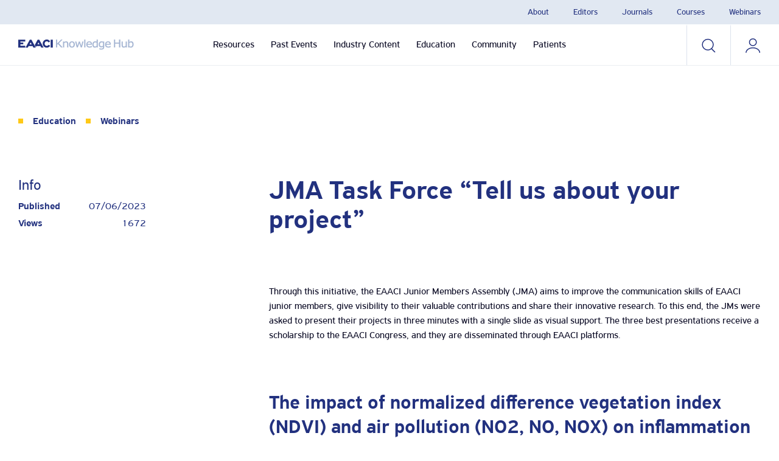

--- FILE ---
content_type: text/html; charset=UTF-8
request_url: https://hub.eaaci.org/education_webinars/jma-task-force-tell-us-about-your-project/
body_size: 14804
content:
<!--  

  ___ _ __ __ _ / _| |_ ___  __| | | |__  _   _ 
 / __| '__/ _` | |_| __/ _ \/ _` | | '_ \| | | |
| (__| | | (_| |  _| ||  __/ (_| | | |_) | |_| |
 \___|_|  \__,_|_|  \__\___|\__,_| |_.__/ \__, |
                                          |___/

   ____  _             _ _        __     ___ 
  / ___|| |_ _   _  __| (_) ___   \ \   / (_)
  \___ \| __| | | |/ _` | |/ _ \   \ \ / /| |
   ___) | |_| |_| | (_| | | (_) |   \ V / | |
  |____/ \__|\__,_|\__,_|_|\___/     \_/  |_|


     STRATEGY | WEB EXPERIENCES | ARTIFICIAL INTELLIGENCE

      Visit Viamsterdam.com for more info
                                                                        
-->

<!DOCTYPE html>
<html lang="en-GB">
<head>
    <!--  Dynamic title for template  -->
    
        <meta charset="UTF-8"/>
    <meta name="viewport" content="width=device-width"/>
    <link rel="preload" href="https://hub.eaaci.org/wp-content/themes/EAACI-knowledge-hub/assets/fonts/PFHighwaySansPro-Regular.woff2"
          as="font" type="font/woff2" crossorigin>
    <meta name='robots' content='index, follow, max-image-preview:large, max-snippet:-1, max-video-preview:-1' />
	<style>img:is([sizes="auto" i], [sizes^="auto," i]) { contain-intrinsic-size: 3000px 1500px }</style>
	
	<!-- This site is optimized with the Yoast SEO Premium plugin v23.1 (Yoast SEO v25.2) - https://yoast.com/wordpress/plugins/seo/ -->
	<title>JMA Task Force &quot;Tell us about your project&quot;</title><link rel="preload" data-rocket-preload as="image" href="https://hub.eaaci.org/wp-content/themes/EAACI-knowledge-hub/assets/image/arrow.svg" fetchpriority="high">
	<meta name="description" content="EAACI Knowledge Hub &#8226; Webinar &#8226; JMA Task Force &quot;Tell us about your project&quot;" />
	<link rel="canonical" href="https://hub.eaaci.org/education_webinars/jma-task-force-tell-us-about-your-project/" />
	<meta property="og:locale" content="en_GB" />
	<meta property="og:type" content="article" />
	<meta property="og:title" content="JMA Task Force &quot;Tell us about your project&quot;" />
	<meta property="og:description" content="EAACI Knowledge Hub &#8226; Webinar &#8226; JMA Task Force &quot;Tell us about your project&quot;" />
	<meta property="og:url" content="https://hub.eaaci.org/education_webinars/jma-task-force-tell-us-about-your-project/" />
	<meta property="og:site_name" content="EAACI Knowledge Hub" />
	<meta property="article:publisher" content="https://www.facebook.com/EAACI/" />
	<meta property="article:modified_time" content="2023-10-25T16:51:21+00:00" />
	<meta name="twitter:card" content="summary_large_image" />
	<meta name="twitter:site" content="@eaaci_hq" />
	<script type="application/ld+json" class="yoast-schema-graph">{"@context":"https://schema.org","@graph":[{"@type":["WebPage","MedicalWebPage"],"@id":"https://hub.eaaci.org/education_webinars/jma-task-force-tell-us-about-your-project/","url":"https://hub.eaaci.org/education_webinars/jma-task-force-tell-us-about-your-project/","name":"JMA Task Force \"Tell us about your project\"","isPartOf":{"@id":"https://hub.eaaci.org/#website"},"datePublished":"2023-06-07T09:11:10+00:00","dateModified":"2023-10-25T16:51:21+00:00","description":"EAACI Knowledge Hub &#8226; Webinar &#8226; JMA Task Force \"Tell us about your project\"","breadcrumb":{"@id":"https://hub.eaaci.org/education_webinars/jma-task-force-tell-us-about-your-project/#breadcrumb"},"inLanguage":"en-GB","potentialAction":[{"@type":"ReadAction","target":["https://hub.eaaci.org/education_webinars/jma-task-force-tell-us-about-your-project/"]}]},{"@type":"BreadcrumbList","@id":"https://hub.eaaci.org/education_webinars/jma-task-force-tell-us-about-your-project/#breadcrumb","itemListElement":[{"@type":"ListItem","position":1,"name":"Home","item":"https://hub.eaaci.org/"},{"@type":"ListItem","position":2,"name":"JMA Task Force &#8220;Tell us about your project&#8221;"}]},{"@type":"WebSite","@id":"https://hub.eaaci.org/#website","url":"https://hub.eaaci.org/","name":"EAACI Knowledge Hub","description":"","publisher":{"@id":"https://hub.eaaci.org/#organization"},"potentialAction":[{"@type":"SearchAction","target":{"@type":"EntryPoint","urlTemplate":"https://hub.eaaci.org/?s={search_term_string}"},"query-input":{"@type":"PropertyValueSpecification","valueRequired":true,"valueName":"search_term_string"}}],"inLanguage":"en-GB"},{"@type":"Organization","@id":"https://hub.eaaci.org/#organization","name":"EAACI","alternateName":"European Association of Allergy & Immunology","url":"https://hub.eaaci.org/","logo":{"@type":"ImageObject","inLanguage":"en-GB","@id":"https://hub.eaaci.org/#/schema/logo/image/","url":"https://hub.eaaci.org/wp-content/uploads/2022/07/EAACI-logo-horizontal.png","contentUrl":"https://hub.eaaci.org/wp-content/uploads/2022/07/EAACI-logo-horizontal.png","width":90,"height":25,"caption":"EAACI"},"image":{"@id":"https://hub.eaaci.org/#/schema/logo/image/"},"sameAs":["https://www.facebook.com/EAACI/","https://x.com/eaaci_hq","https://www.linkedin.com/company/eaaci/","https://instagram.com/eaaci/"]}]}</script>
	<!-- / Yoast SEO Premium plugin. -->



<style id='classic-theme-styles-inline-css' type='text/css'>
/*! This file is auto-generated */
.wp-block-button__link{color:#fff;background-color:#32373c;border-radius:9999px;box-shadow:none;text-decoration:none;padding:calc(.667em + 2px) calc(1.333em + 2px);font-size:1.125em}.wp-block-file__button{background:#32373c;color:#fff;text-decoration:none}
</style>
<style id='global-styles-inline-css' type='text/css'>
:root{--wp--preset--aspect-ratio--square: 1;--wp--preset--aspect-ratio--4-3: 4/3;--wp--preset--aspect-ratio--3-4: 3/4;--wp--preset--aspect-ratio--3-2: 3/2;--wp--preset--aspect-ratio--2-3: 2/3;--wp--preset--aspect-ratio--16-9: 16/9;--wp--preset--aspect-ratio--9-16: 9/16;--wp--preset--color--black: #000000;--wp--preset--color--cyan-bluish-gray: #abb8c3;--wp--preset--color--white: #ffffff;--wp--preset--color--pale-pink: #f78da7;--wp--preset--color--vivid-red: #cf2e2e;--wp--preset--color--luminous-vivid-orange: #ff6900;--wp--preset--color--luminous-vivid-amber: #fcb900;--wp--preset--color--light-green-cyan: #7bdcb5;--wp--preset--color--vivid-green-cyan: #00d084;--wp--preset--color--pale-cyan-blue: #8ed1fc;--wp--preset--color--vivid-cyan-blue: #0693e3;--wp--preset--color--vivid-purple: #9b51e0;--wp--preset--gradient--vivid-cyan-blue-to-vivid-purple: linear-gradient(135deg,rgba(6,147,227,1) 0%,rgb(155,81,224) 100%);--wp--preset--gradient--light-green-cyan-to-vivid-green-cyan: linear-gradient(135deg,rgb(122,220,180) 0%,rgb(0,208,130) 100%);--wp--preset--gradient--luminous-vivid-amber-to-luminous-vivid-orange: linear-gradient(135deg,rgba(252,185,0,1) 0%,rgba(255,105,0,1) 100%);--wp--preset--gradient--luminous-vivid-orange-to-vivid-red: linear-gradient(135deg,rgba(255,105,0,1) 0%,rgb(207,46,46) 100%);--wp--preset--gradient--very-light-gray-to-cyan-bluish-gray: linear-gradient(135deg,rgb(238,238,238) 0%,rgb(169,184,195) 100%);--wp--preset--gradient--cool-to-warm-spectrum: linear-gradient(135deg,rgb(74,234,220) 0%,rgb(151,120,209) 20%,rgb(207,42,186) 40%,rgb(238,44,130) 60%,rgb(251,105,98) 80%,rgb(254,248,76) 100%);--wp--preset--gradient--blush-light-purple: linear-gradient(135deg,rgb(255,206,236) 0%,rgb(152,150,240) 100%);--wp--preset--gradient--blush-bordeaux: linear-gradient(135deg,rgb(254,205,165) 0%,rgb(254,45,45) 50%,rgb(107,0,62) 100%);--wp--preset--gradient--luminous-dusk: linear-gradient(135deg,rgb(255,203,112) 0%,rgb(199,81,192) 50%,rgb(65,88,208) 100%);--wp--preset--gradient--pale-ocean: linear-gradient(135deg,rgb(255,245,203) 0%,rgb(182,227,212) 50%,rgb(51,167,181) 100%);--wp--preset--gradient--electric-grass: linear-gradient(135deg,rgb(202,248,128) 0%,rgb(113,206,126) 100%);--wp--preset--gradient--midnight: linear-gradient(135deg,rgb(2,3,129) 0%,rgb(40,116,252) 100%);--wp--preset--font-size--small: 13px;--wp--preset--font-size--medium: 20px;--wp--preset--font-size--large: 36px;--wp--preset--font-size--x-large: 42px;--wp--preset--spacing--20: 0.44rem;--wp--preset--spacing--30: 0.67rem;--wp--preset--spacing--40: 1rem;--wp--preset--spacing--50: 1.5rem;--wp--preset--spacing--60: 2.25rem;--wp--preset--spacing--70: 3.38rem;--wp--preset--spacing--80: 5.06rem;--wp--preset--shadow--natural: 6px 6px 9px rgba(0, 0, 0, 0.2);--wp--preset--shadow--deep: 12px 12px 50px rgba(0, 0, 0, 0.4);--wp--preset--shadow--sharp: 6px 6px 0px rgba(0, 0, 0, 0.2);--wp--preset--shadow--outlined: 6px 6px 0px -3px rgba(255, 255, 255, 1), 6px 6px rgba(0, 0, 0, 1);--wp--preset--shadow--crisp: 6px 6px 0px rgba(0, 0, 0, 1);}:where(.is-layout-flex){gap: 0.5em;}:where(.is-layout-grid){gap: 0.5em;}body .is-layout-flex{display: flex;}.is-layout-flex{flex-wrap: wrap;align-items: center;}.is-layout-flex > :is(*, div){margin: 0;}body .is-layout-grid{display: grid;}.is-layout-grid > :is(*, div){margin: 0;}:where(.wp-block-columns.is-layout-flex){gap: 2em;}:where(.wp-block-columns.is-layout-grid){gap: 2em;}:where(.wp-block-post-template.is-layout-flex){gap: 1.25em;}:where(.wp-block-post-template.is-layout-grid){gap: 1.25em;}.has-black-color{color: var(--wp--preset--color--black) !important;}.has-cyan-bluish-gray-color{color: var(--wp--preset--color--cyan-bluish-gray) !important;}.has-white-color{color: var(--wp--preset--color--white) !important;}.has-pale-pink-color{color: var(--wp--preset--color--pale-pink) !important;}.has-vivid-red-color{color: var(--wp--preset--color--vivid-red) !important;}.has-luminous-vivid-orange-color{color: var(--wp--preset--color--luminous-vivid-orange) !important;}.has-luminous-vivid-amber-color{color: var(--wp--preset--color--luminous-vivid-amber) !important;}.has-light-green-cyan-color{color: var(--wp--preset--color--light-green-cyan) !important;}.has-vivid-green-cyan-color{color: var(--wp--preset--color--vivid-green-cyan) !important;}.has-pale-cyan-blue-color{color: var(--wp--preset--color--pale-cyan-blue) !important;}.has-vivid-cyan-blue-color{color: var(--wp--preset--color--vivid-cyan-blue) !important;}.has-vivid-purple-color{color: var(--wp--preset--color--vivid-purple) !important;}.has-black-background-color{background-color: var(--wp--preset--color--black) !important;}.has-cyan-bluish-gray-background-color{background-color: var(--wp--preset--color--cyan-bluish-gray) !important;}.has-white-background-color{background-color: var(--wp--preset--color--white) !important;}.has-pale-pink-background-color{background-color: var(--wp--preset--color--pale-pink) !important;}.has-vivid-red-background-color{background-color: var(--wp--preset--color--vivid-red) !important;}.has-luminous-vivid-orange-background-color{background-color: var(--wp--preset--color--luminous-vivid-orange) !important;}.has-luminous-vivid-amber-background-color{background-color: var(--wp--preset--color--luminous-vivid-amber) !important;}.has-light-green-cyan-background-color{background-color: var(--wp--preset--color--light-green-cyan) !important;}.has-vivid-green-cyan-background-color{background-color: var(--wp--preset--color--vivid-green-cyan) !important;}.has-pale-cyan-blue-background-color{background-color: var(--wp--preset--color--pale-cyan-blue) !important;}.has-vivid-cyan-blue-background-color{background-color: var(--wp--preset--color--vivid-cyan-blue) !important;}.has-vivid-purple-background-color{background-color: var(--wp--preset--color--vivid-purple) !important;}.has-black-border-color{border-color: var(--wp--preset--color--black) !important;}.has-cyan-bluish-gray-border-color{border-color: var(--wp--preset--color--cyan-bluish-gray) !important;}.has-white-border-color{border-color: var(--wp--preset--color--white) !important;}.has-pale-pink-border-color{border-color: var(--wp--preset--color--pale-pink) !important;}.has-vivid-red-border-color{border-color: var(--wp--preset--color--vivid-red) !important;}.has-luminous-vivid-orange-border-color{border-color: var(--wp--preset--color--luminous-vivid-orange) !important;}.has-luminous-vivid-amber-border-color{border-color: var(--wp--preset--color--luminous-vivid-amber) !important;}.has-light-green-cyan-border-color{border-color: var(--wp--preset--color--light-green-cyan) !important;}.has-vivid-green-cyan-border-color{border-color: var(--wp--preset--color--vivid-green-cyan) !important;}.has-pale-cyan-blue-border-color{border-color: var(--wp--preset--color--pale-cyan-blue) !important;}.has-vivid-cyan-blue-border-color{border-color: var(--wp--preset--color--vivid-cyan-blue) !important;}.has-vivid-purple-border-color{border-color: var(--wp--preset--color--vivid-purple) !important;}.has-vivid-cyan-blue-to-vivid-purple-gradient-background{background: var(--wp--preset--gradient--vivid-cyan-blue-to-vivid-purple) !important;}.has-light-green-cyan-to-vivid-green-cyan-gradient-background{background: var(--wp--preset--gradient--light-green-cyan-to-vivid-green-cyan) !important;}.has-luminous-vivid-amber-to-luminous-vivid-orange-gradient-background{background: var(--wp--preset--gradient--luminous-vivid-amber-to-luminous-vivid-orange) !important;}.has-luminous-vivid-orange-to-vivid-red-gradient-background{background: var(--wp--preset--gradient--luminous-vivid-orange-to-vivid-red) !important;}.has-very-light-gray-to-cyan-bluish-gray-gradient-background{background: var(--wp--preset--gradient--very-light-gray-to-cyan-bluish-gray) !important;}.has-cool-to-warm-spectrum-gradient-background{background: var(--wp--preset--gradient--cool-to-warm-spectrum) !important;}.has-blush-light-purple-gradient-background{background: var(--wp--preset--gradient--blush-light-purple) !important;}.has-blush-bordeaux-gradient-background{background: var(--wp--preset--gradient--blush-bordeaux) !important;}.has-luminous-dusk-gradient-background{background: var(--wp--preset--gradient--luminous-dusk) !important;}.has-pale-ocean-gradient-background{background: var(--wp--preset--gradient--pale-ocean) !important;}.has-electric-grass-gradient-background{background: var(--wp--preset--gradient--electric-grass) !important;}.has-midnight-gradient-background{background: var(--wp--preset--gradient--midnight) !important;}.has-small-font-size{font-size: var(--wp--preset--font-size--small) !important;}.has-medium-font-size{font-size: var(--wp--preset--font-size--medium) !important;}.has-large-font-size{font-size: var(--wp--preset--font-size--large) !important;}.has-x-large-font-size{font-size: var(--wp--preset--font-size--x-large) !important;}
:where(.wp-block-post-template.is-layout-flex){gap: 1.25em;}:where(.wp-block-post-template.is-layout-grid){gap: 1.25em;}
:where(.wp-block-columns.is-layout-flex){gap: 2em;}:where(.wp-block-columns.is-layout-grid){gap: 2em;}
:root :where(.wp-block-pullquote){font-size: 1.5em;line-height: 1.6;}
</style>
<link data-minify="1" rel='stylesheet' id='main-css' href='https://hub.eaaci.org/wp-content/cache/min/1/wp-content/themes/EAACI-knowledge-hub/dist/main.min.css?ver=1750709737' type='text/css' media='all' />
<script type="text/javascript" src="https://hub.eaaci.org/wp-includes/js/jquery/jquery.min.js?ver=3.7.1" id="jquery-core-js"></script>
<link rel="alternate" title="oEmbed (JSON)" type="application/json+oembed" href="https://hub.eaaci.org/wp-json/oembed/1.0/embed?url=https%3A%2F%2Fhub.eaaci.org%2Feducation_webinars%2Fjma-task-force-tell-us-about-your-project%2F" />
<link rel="alternate" title="oEmbed (XML)" type="text/xml+oembed" href="https://hub.eaaci.org/wp-json/oembed/1.0/embed?url=https%3A%2F%2Fhub.eaaci.org%2Feducation_webinars%2Fjma-task-force-tell-us-about-your-project%2F&#038;format=xml" />
<link rel="icon" href="https://hub.eaaci.org/wp-content/uploads/2022/06/cropped-favicon-32x32.png" sizes="32x32" />
<link rel="icon" href="https://hub.eaaci.org/wp-content/uploads/2022/06/cropped-favicon-192x192.png" sizes="192x192" />
<link rel="apple-touch-icon" href="https://hub.eaaci.org/wp-content/uploads/2022/06/cropped-favicon-180x180.png" />
<meta name="msapplication-TileImage" content="https://hub.eaaci.org/wp-content/uploads/2022/06/cropped-favicon-270x270.png" />


    <script>
window.dataLayer = window.dataLayer || [];
</script>
<!-- Google Tag Manager -->
<script>(function(w,d,s,l,i){w[l]=w[l]||[];w[l].push({'gtm.start':
new Date().getTime(),event:'gtm.js'});var f=d.getElementsByTagName(s)[0],
j=d.createElement(s),dl=l!='dataLayer'?'&l='+l:'';j.async=true;j.src=
'https://www.googletagmanager.com/gtm.js?id='+i+dl;f.parentNode.insertBefore(j,f);
})(window,document,'script','dataLayer','GTM-W284L2KH');</script>
<!-- End Google Tag Manager -->
<meta name="generator" content="WP Rocket 3.18.3" data-wpr-features="wpr_minify_js wpr_oci wpr_image_dimensions wpr_minify_css wpr_preload_links wpr_desktop" /></head>

<body class="wp-singular education_webinars-template-default single single-education_webinars postid-3200 wp-theme-EAACI-knowledge-hub">

<!-- Google Tag Manager (noscript) -->

<!-- End Google Tag Manager (noscript) -->


<header  class="header">
            <div  class="top-menu__list-wrapper">
            <ul class="top-menu__list container">

            
                    <li class="top-menu__item">
                        <a class="top-menu__item-link" title="About" href="https://eaaci.org/about-eaaci/" target="_blank">About</a>
                    </li>

                
            
                    <li class="top-menu__item">
                        <a class="top-menu__item-link" title="Editors" href="https://hub.eaaci.org/editors/" target="_self">Editors</a>
                    </li>

                
            
                    <li class="top-menu__item">
                        <a class="top-menu__item-link" title="Journals" href="https://hub.eaaci.org/resources/journals/" target="_self">Journals</a>
                    </li>

                
            
                    <li class="top-menu__item">
                        <a class="top-menu__item-link" title="Courses" href="https://hub.eaaci.org/education/courses/" target="_self">Courses</a>
                    </li>

                
            
                    <li class="top-menu__item">
                        <a class="top-menu__item-link" title="Webinars" href="https://hub.eaaci.org/education/webinars/" target="_self">Webinars</a>
                    </li>

                
            
            </ul>
        </div>

        <div class="menu_item_line"  style="top:40px"  ></div>
    <div  class="container">
        <div  class="row">
            <div class="col-lg-2 col-md-6 col-4 logo-wrapper">
                                    <a href="https://hub.eaaci.org" class="logo d-flex align-content-center" title="EAACI logo" >
                        <img width="175" height="16" src="https://hub.eaaci.org/wp-content/uploads/2022/05/KH-logo.svg" alt="">
                    </a>
                	                                <a href="https://hub.eaaci.org" class="logo logo-mobile d-flex align-content-center" title="EAACI logo mobile" >
                        <img width="79" height="16" src="https://hub.eaaci.org/wp-content/uploads/2022/06/KH_logo_mobile.svg" alt="">
                    </a>
	                        </div>
	                    <div class="col-lg-8 main-menu-wrapper js-mobile-menu">
                                    <ul class="main-menu js-mobile-submenu">
                                                    <li class="js-menu p3 has_submenu">
                                                                <div class="js-show-submenu js-show-mobile-submenu">
                                    <a href="https://hub.eaaci.org/resources/" target="" class="main-menu__item">
                                        Resources                                    </a>
                                </div>
                                                                    <div class="submenu js-submenu js-mobile-submenu-items" style="display: none;">
                                        <div class="submenu-main__item">
                                            <a href="https://hub.eaaci.org/resources/" target="">
                                                Resources                                            </a>
                                            <span><p>All the important scientific output EAACI produces throughout the year</p></span>
                                        </div>
                                        <ul class="submenu-list">
                                                                                            <li class="submenu-list__item">
                                                    <a href="https://hub.eaaci.org/resources/guidelines/" target="" class="p3">
                                                        Guidelines                                                    </a>
                                                    <span class="p3"><p>Evidence-based recommendations for your clinical practice on a variety of topics</p></span>
                                                </li>
                                                                                            <li class="submenu-list__item">
                                                    <a href="https://hub.eaaci.org/resources/position-papers/" target="" class="p3">
                                                        Position Papers                                                    </a>
                                                    <span class="p3"><p>The output of our Task Forces, Sections, Interest Groups and Working Groups</p></span>
                                                </li>
                                                                                            <li class="submenu-list__item">
                                                    <a href="https://hub.eaaci.org/resources/consensus-documents/" target="" class="p3">
                                                        Consensus Documents                                                    </a>
                                                    <span class="p3"><p>Result of the work of expert panels summarising current knowledge and guidelines on a topic</p></span>
                                                </li>
                                                                                            <li class="submenu-list__item">
                                                    <a href="https://hub.eaaci.org/resources/task-forces/" target="" class="p3">
                                                        Task Forces                                                    </a>
                                                    <span class="p3"><p>Teams that deal with specific topics that are relevant, controversial or new in the field</p></span>
                                                </li>
                                                                                            <li class="submenu-list__item">
                                                    <a href="https://hub.eaaci.org/resources/journals/" target="" class="p3">
                                                        EAACI Journals                                                    </a>
                                                    <span class="p3"><p>Access to our official Journals published by Wiley</p></span>
                                                </li>
                                                                                            <li class="submenu-list__item">
                                                    <a href="https://hub.eaaci.org/resources/covid-19-resources/" target="" class="p3">
                                                        Covid-19 Resources                                                    </a>
                                                    <span class="p3"><p>New research and knowledge on the COVID-19 pandemic to better serve you and your patients</p></span>
                                                </li>
                                                                                    </ul>
                                    </div>
                                                            </li>
                                                    <li class="js-menu p3 has_submenu">
                                                                <div class="js-show-submenu js-show-mobile-submenu">
                                    <a href="https://hub.eaaci.org/past-events/" target="" class="main-menu__item">
                                        Past Events                                    </a>
                                </div>
                                                                    <div class="submenu js-submenu js-mobile-submenu-items" style="display: none;">
                                        <div class="submenu-main__item">
                                            <a href="https://hub.eaaci.org/past-events/" target="">
                                                Past Events                                            </a>
                                            <span><p>All the important presentations and posters of our past expert events</p></span>
                                        </div>
                                        <ul class="submenu-list">
                                                                                            <li class="submenu-list__item">
                                                    <a href="https://hub.eaaci.org/past-events/annual-congress/" target="" class="p3">
                                                        Annual Congress                                                    </a>
                                                    <span class="p3"><p>Our flagship event world’s largest congress specialising in the field of allergy and clinical immunology</p></span>
                                                </li>
                                                                                            <li class="submenu-list__item">
                                                    <a href="https://hub.eaaci.org/past-events/focused-meetings/" target="" class="p3">
                                                        Focused Meetings                                                    </a>
                                                    <span class="p3"><p>Our mid-size events address key areas in the field of allergy and provide knowledge-sharing and training</p></span>
                                                </li>
                                                                                            <li class="submenu-list__item">
                                                    <a href="https://hub.eaaci.org/past-events/master-classes/" target="" class="p3">
                                                        Master Classes                                                    </a>
                                                    <span class="p3"><p>Workshops that cover both clinical and transitional topics of a specific field with the aim to dive deeper</p></span>
                                                </li>
                                                                                            <li class="submenu-list__item">
                                                    <a href="https://hub.eaaci.org/past-events/allergy-and-winter-schools/" target="" class="p3">
                                                        Allergy & Winter Schools                                                    </a>
                                                    <span class="p3"><p>These training courses focus on a specific topic within allergy and are built to offer a solid foundation in this area</p></span>
                                                </li>
                                                                                    </ul>
                                    </div>
                                                            </li>
                                                    <li class="js-menu p3 has_submenu">
                                                                <div class="js-show-submenu js-show-mobile-submenu">
                                    <a href="https://hub.eaaci.org/industry-content/" target="" class="main-menu__item">
                                        Industry Content                                    </a>
                                </div>
                                                                    <div class="submenu js-submenu js-mobile-submenu-items" style="display: none;">
                                        <div class="submenu-main__item">
                                            <a href="https://hub.eaaci.org/industry-content/" target="">
                                                Industry Content                                            </a>
                                            <span><p>Our industry partners provide you with the necessary data on products and resources to facilitate your daily practice</p></span>
                                        </div>
                                        <ul class="submenu-list">
                                                                                            <li class="submenu-list__item">
                                                    <a href="https://hub.eaaci.org/industry-content/company-sponsored-symposia/" target="" class="p3">
                                                        Sponsored Symposia                                                    </a>
                                                    <span class="p3"><p>Symposia and workshops that offer relevant data on up-to-date scientific information and developments from the Industry</p></span>
                                                </li>
                                                                                            <li class="submenu-list__item">
                                                    <a href="https://hub.eaaci.org/industry-content/learning-modules/" target="" class="p3">
                                                        Learning Modules                                                    </a>
                                                    <span class="p3"><p>Familiarise yourself with a variety of topics, and consolidate your learning by taking assessments after each module</p></span>
                                                </li>
                                                                                    </ul>
                                    </div>
                                                            </li>
                                                    <li class="js-menu p3 has_submenu">
                                                                <div class="js-show-submenu js-show-mobile-submenu">
                                    <a href="https://hub.eaaci.org/education/" target="" class="main-menu__item">
                                        Education                                    </a>
                                </div>
                                                                    <div class="submenu js-submenu js-mobile-submenu-items" style="display: none;">
                                        <div class="submenu-main__item">
                                            <a href="https://hub.eaaci.org/education/" target="">
                                                Education                                            </a>
                                            <span><p>Gain CME accreditation through specific modules offered in this section, explore the Knowledge Exam and books that will assist in your learning journey</p></span>
                                        </div>
                                        <ul class="submenu-list">
                                                                                            <li class="submenu-list__item">
                                                    <a href="https://hub.eaaci.org/education/courses/" target="" class="p3">
                                                        Educational Courses                                                    </a>
                                                    <span class="p3"><p>Complete the assessments within each topical module, gain CME credits and a deep understanding of the subject of your choice</p></span>
                                                </li>
                                                                                            <li class="submenu-list__item">
                                                    <a href="https://hub.eaaci.org/education/webinars/" target="" class="p3">
                                                        EAACI Webinars                                                    </a>
                                                    <span class="p3"><p>Learn more about a specific topic in the field through interactive webinars with an excellent panel of speakers</p></span>
                                                </li>
                                                                                            <li class="submenu-list__item">
                                                    <a href="https://hub.eaaci.org/education_exams/knowledge-exam/" target="" class="p3">
                                                        EAACI Knowledge Exam                                                    </a>
                                                    <span class="p3"><p>The exam is based on revised questions prepared by EAACI Task Force members and members from different European centres</p></span>
                                                </li>
                                                                                            <li class="submenu-list__item">
                                                    <a href="https://hub.eaaci.org/education/books/" target="" class="p3">
                                                        Books                                                    </a>
                                                    <span class="p3"><p>Discover more on a specific topic on allergy and clinical immunology and expand your knowledge through our books</p></span>
                                                </li>
                                                                                    </ul>
                                    </div>
                                                            </li>
                                                    <li class="js-menu p3 has_submenu">
                                                                <div class="js-show-submenu js-show-mobile-submenu">
                                    <a href="https://hub.eaaci.org/community/" target="" class="main-menu__item">
                                        Community                                    </a>
                                </div>
                                                                    <div class="submenu js-submenu js-mobile-submenu-items" style="display: none;">
                                        <div class="submenu-main__item">
                                            <a href="https://hub.eaaci.org/community/" target="">
                                                Community                                            </a>
                                            <span><p>This section’s aim is to facilitate networking among our many members. Our community fosters best practices and knowledge-sharing worldwide</p></span>
                                        </div>
                                        <ul class="submenu-list">
                                                                                            <li class="submenu-list__item">
                                                    <a href="https://hub.eaaci.org/community/people-directory-2/" target="" class="p3">
                                                        People Directory                                                    </a>
                                                    <span class="p3"><p>Provides you with contact details to get in touch with like-minded peers</p></span>
                                                </li>
                                                                                            <li class="submenu-list__item">
                                                    <a href="https://hub.eaaci.org/community/chat-2/" target="" class="p3">
                                                        Chat                                                    </a>
                                                    <span class="p3"><p>Directly chat with colleagues and friends and create long-lasting partnerships</p></span>
                                                </li>
                                                                                            <li class="submenu-list__item">
                                                    <a href="https://hub.eaaci.org/community/latest-news/" target="" class="p3">
                                                        News                                                    </a>
                                                    <span class="p3"><p>What is going on in EAACI? Find out our latest news on this page</p></span>
                                                </li>
                                                                                            <li class="submenu-list__item">
                                                    <a href="https://hub.eaaci.org/community/interviews/" target="" class="p3">
                                                        Interviews                                                    </a>
                                                    <span class="p3"><p>Watch our one-on-one interviews with our experts to find out more about a topic</p></span>
                                                </li>
                                                                                            <li class="submenu-list__item">
                                                    <a href="https://hub.eaaci.org/community/podcasts/" target="" class="p3">
                                                        Podcasts                                                    </a>
                                                    <span class="p3"><p>Explore the subject of your choice through our audio podcasts with our experts</p></span>
                                                </li>
                                                                                            <li class="submenu-list__item">
                                                    <a href="https://hub.eaaci.org/community/public-outreach/" target="" class="p3">
                                                        Public Outreach                                                    </a>
                                                    <span class="p3"><p>Evidence-based recommendations that have the aim to tackle the burden of allergy in Europe</p></span>
                                                </li>
                                                                                    </ul>
                                    </div>
                                                            </li>
                                                    <li class="js-menu p3 has_submenu">
                                                                <div class="js-show-submenu js-show-mobile-submenu">
                                    <a href="https://hub.eaaci.org/patients/" target="" class="main-menu__item">
                                        Patients                                    </a>
                                </div>
                                                                    <div class="submenu js-submenu js-mobile-submenu-items" style="display: none;">
                                        <div class="submenu-main__item">
                                            <a href="https://hub.eaaci.org/patients/" target="">
                                                Patients                                            </a>
                                            <span><p>Recommendations on diagnosis, treatment and management, in addition to useful interactive courses and a forum for open discussion between peers</p></span>
                                        </div>
                                        <ul class="submenu-list">
                                                                                            <li class="submenu-list__item">
                                                    <a href="https://hub.eaaci.org/patients/patients-organisations/" target="" class="p3">
                                                        Patient Organisations                                                    </a>
                                                    <span class="p3"><p>Patient Organisations, that communicate directly with patients affected by allergic diseases and asthma worldwide</p></span>
                                                </li>
                                                                                            <li class="submenu-list__item">
                                                    <a href="https://hub.eaaci.org/patients/patient-resources/" target="" class="p3">
                                                        Patient Resources                                                    </a>
                                                    <span class="p3"><p>A series of interactive resources that may assist and inform you and your loved ones living with allergic diseases and asthma</p></span>
                                                </li>
                                                                                            <li class="submenu-list__item">
                                                    <a href="https://hub.eaaci.org/patients/patients-forum/" target="" class="p3">
                                                        Patient Forum                                                    </a>
                                                    <span class="p3"><p>Directly communicate with peers to share your experiences, learnings and your journey with allergic diseases and asthma</p></span>
                                                </li>
                                                                                    </ul>
                                    </div>
                                                            </li>
                                            </ul>
                                                    <div class="top-menu__list-wrapper top-menu__list-wrapper--mobile">
                        <ul class="top-menu__list container">
                                                        <li class="top-menu__item">
                                    <a class="top-menu__item-link" title="About" href="https://eaaci.org/about-eaaci/" target="_blank">About</a>
                                </li>
                                                                                    <li class="top-menu__item">
                                    <a class="top-menu__item-link" title="Editors" href="https://hub.eaaci.org/editors/" target="_self">Editors</a>
                                </li>
                                                                                    <li class="top-menu__item">
                                    <a class="top-menu__item-link" title="Journals" href="https://hub.eaaci.org/resources/journals/" target="_self">Journals</a>
                                </li>
                                                                                    <li class="top-menu__item">
                                    <a class="top-menu__item-link" title="Courses" href="https://hub.eaaci.org/education/courses/" target="_self">Courses</a>
                                </li>
                                                                                    <li class="top-menu__item">
                                    <a class="top-menu__item-link" title="Webinars" href="https://hub.eaaci.org/education/webinars/" target="_self">Webinars</a>
                                </li>
                                                                            </ul>
                    </div>
                            </div>
	                    <div class="col-3 ml-auto col-lg-2 header-icon d-flex flex-row">
                                    <a href="https://hub.eaaci.org/search-page/" class="header-icon__item d-flex justify-content-center align-content-center" title="EAACI search">
						<svg width="23" height="24" viewBox="0 0 23 24" fill="none" xmlns="http://www.w3.org/2000/svg">
							<path d="M18.9838 10.3711C18.9838 15.2277 14.9853 19.1835 10.0295 19.1835C5.07372 19.1835 1.0752 15.2277 1.0752 10.3711C1.0752 5.51445 5.07372 1.55859 10.0295 1.55859C14.9853 1.55859 18.9838 5.51445 18.9838 10.3711Z" stroke="#22317F" stroke-width="1.5" stroke-linecap="round" stroke-linejoin="round"/>
							<path d="M21.4919 22.4276L16.4971 17.5057" stroke="#22317F" stroke-width="1.5" stroke-linecap="square" stroke-linejoin="round"/>
						</svg>
					</a>
                                                <span class="header-icon__item header-icon__account account-menu d-flex justify-content-center align-content-center js-account">
					<svg width="25" height="24" viewBox="0 0 25 24" fill="none" xmlns="http://www.w3.org/2000/svg">
						<path d="M17.7887 6.44776C17.7887 9.52426 15.2518 12.0383 12.0975 12.0383C8.94312 12.0383 6.40625 9.52426 6.40625 6.44776C6.40625 3.37126 8.94312 0.857178 12.0975 0.857178C15.2518 0.857178 17.7887 3.37126 17.7887 6.44776Z" stroke="#22317F" stroke-width="1.5" stroke-linecap="round" stroke-linejoin="round"/>
						<mask id="path-2-inside-1_13_3810" fill="white">
							<path d="M24.0977 23.7148C24.0977 18.8169 18.7193 14.8555 12.0977 14.8555C5.476 14.8555 0.0976562 18.8169 0.0976562 23.7148"/>
						</mask>
						<path d="M22.5977 23.7148C22.5977 24.5433 23.2692 25.2148 24.0977 25.2148C24.9261 25.2148 25.5977 24.5433 25.5977 23.7148H22.5977ZM-1.40234 23.7148C-1.40234 24.5433 -0.730771 25.2148 0.0976562 25.2148C0.926083 25.2148 1.59766 24.5433 1.59766 23.7148H-1.40234ZM25.5977 23.7148C25.5977 20.6773 23.9266 18.0527 21.4713 16.2414C19.0157 14.4298 15.696 13.3555 12.0977 13.3555V16.3555C15.121 16.3555 17.8013 17.2619 19.6903 18.6555C21.5796 20.0493 22.5977 21.8544 22.5977 23.7148H25.5977ZM12.0977 13.3555C8.49935 13.3555 5.17961 14.4298 2.72403 16.2414C0.268756 18.0527 -1.40234 20.6773 -1.40234 23.7148H1.59766C1.59766 21.8544 2.61573 20.0493 4.50504 18.6555C6.39405 17.2619 9.07431 16.3555 12.0977 16.3555V13.3555Z" fill="#22317F" mask="url(#path-2-inside-1_13_3810)"/>
					</svg>
                    <div class="account-menu__block">
                        <div class="account-menu__name text--color--primary">
                                                            <h4>Welcome</h4>
                                                    </div>
                        <div class="account-menu__list-wrapper">
							<ul class="account-menu__list">
                                                                    <li>
                                        <a id="login-submit" class="js--login p3">Log in</a>
                                    </li>
                                                                                                    <li>
                                        <div>
                                            <a href="https://my.eaaci.org/" target="" class="p3">
                                                My EAACI                                            </a>
                                        </div>
                                    </li>
                                                            </ul>
                        </div>
                    </div>
                </span>
                                <div href="#" class="header-icon__item mobile-button js-menu-btn d-flex justify-content-center align-content-center">
                    <svg class="open js-open" width="24" height="25" viewBox="0 0 24 25" fill="none" xmlns="http://www.w3.org/2000/svg">
                        <line y1="3.20239" x2="24" y2="3.20239" stroke="#22317F"/>
                        <line y1="12.2424" x2="24" y2="12.2424" stroke="#22317F"/>
                        <line y1="22.0979" x2="24" y2="22.0979" stroke="#22317F"/>
                    </svg>
                    <svg class="close js-close" width="22" height="22" viewBox="0 0 22 22" fill="none" xmlns="http://www.w3.org/2000/svg">
                        <path d="M1.58948 20.3858L20.7895 1.18579" stroke="#22317F" stroke-width="1.5" stroke-linecap="square" stroke-linejoin="round"/>
                        <path d="M20.7895 20.3858L1.58948 1.18579" stroke="#22317F" stroke-width="1.5" stroke-linecap="square" stroke-linejoin="round"/>
                    </svg>
                </div>
            </div>
        </div>
    </div>
</header>

<main ><section  class="single-wrapper section">
	<div  class="container">
		<div class="row">
			<div class="col-12">
				<div class="breadcrumbs-wrapper">
					
<ul class="breadcrumbs">
			
					<li class="breadcrumbs-item">
				<a href="https://hub.eaaci.org/education/"
				   class="p4 text--color--primary">Education</a>
			</li>
					<li class="breadcrumbs-item">
				<a href="https://hub.eaaci.org/education/webinars/"
				   class="p4 text--color--primary">Webinars</a>
			</li>
		
		
	</ul>				</div>
			</div>
            <div class="col-12 content-title content-title__mobile">
                <h1 class="text--color--primary">JMA Task Force &#8220;Tell us about your project&#8221;</h1>
				            </div>
		</div>
		<div class="row content">
			<div class="col-lg-3 col-md-12">
				<div class="content-sidebar-wrapper">
					<div class="content-sidebar">
    <div class="content-sidebar__count text--color--primary">
        <h4>Info</h4>
        <ul class="content-sidebar__count-list">
            <li>
                <div class="content-sidebar__count-published d-flex justify-content-between">
                    <span class="p4">Published</span>
                    <span class="p3">07/06/2023</span>
                </div>
            </li>
            <li>
                <div class="content-sidebar__count-views d-flex justify-content-between">
                    <span class="p4">Views</span>
                    <span class="p3">1672</span>
                </div>
            </li>
                        
        </ul>
    </div>
        </div>				</div>
			</div>
			<div class="col-lg-8 col-md-12">
				<div class="content-title">
					<h1 class="text--color--primary">JMA Task Force &#8220;Tell us about your project&#8221;</h1>
									</div>
				<div class="content-description-wrapper">
					<div class="content-description">
						        <div class="block-text" id="" data-name="">
            <div class="content-block"><p>Through this initiative, the EAACI Junior Members Assembly (JMA) aims to improve the communication skills of EAACI junior members, give visibility to their valuable contributions and share their innovative research. To this end, the JMs were asked to present their projects in three minutes with a single slide as visual support. The three best presentations receive a scholarship to the EAACI Congress, and they are disseminated through EAACI platforms.</p>
<p><script src="moz-extension://1ed7eb9e-8b6f-4128-8187-ee83bde4dcbe/injectedPasswordless.js" type="text/javascript"></script></p>
</div>
        </div>
        






	<div
		class="video-block__container show-only-subscribe-users"
		data-poster-link=""
		id=""
		data-name="" data-exclusive-id="14">
		<!-- title -->
					<h4>The impact of normalized difference vegetation index (NDVI) and air pollution (NO2, NO, NOX) on inflammation indicators and human respiratory health using geographic information system and land use regression model &#8211; Pei-Chun Hsieh</h4>
		
					<div class="videoBlock__video">
				
				
									<div class="video">
						<video controls preload="metadata" class="videoBlock__video video-link"
							   src="https://eaaci-cdn-vod02-prod.azureedge.net/KnowledgeHub/education/webinars/JMA%20Task%20Force%20Tell%20us%20about%20your%20project/The%20impact%20of%20normalized%20difference%20vegetation%20index%20(NDVI)%20and%20air%20pollution.MP4" type="video/mp4"
							   data-poster-link=""></video>
					</div>
				
				<div
					class="video-modal video--subscribe">
					<div class="video-modal__wrap">
						<div class="video-modal__content">
							<div class="modal-title">
								<h4>To view this, please log in</h4>
							</div>
							<div class="modal-text">
								No account? No problem, just view as guest.							</div>
							<div class="modal-btn d-flex align-items-center">
								<a class="button--bg js--login">
									<span>Log in</span>
								</a>
								<a href="#" class="button--card js--subscribe">
									<span class="d-block">View as guest</span>
								</a>
							</div>
						</div>
						<div class="video-modal__form modal--hidden">
							<form class="js-cm-form" method="post"
								  data-url="https://hub.eaaci.org/wp-admin/admin-ajax.php">
								<div class="form-input form--email d-flex flex-column">
									<label for="email"
										   class="text--color--primary">E-mail address</label>
									<input id="email" type="email" required
										 placeholder="Your e-mail address">
								</div>

								<div class="form-input form--checkbox">
									<label for="checkbox" class="font--weight--300">
										<input id="checkbox" type="checkbox" required>
										<span class="input--checkbox"></span>
										<span class="input--text">
													Please click to accept the 													<a href="https://eaaci.org/privacy/" target="_blank">terms of use.</a>
												</span>
									</label>
								</div>

								<div class="form-btn form--submit">
									<button type="submit" class="button--bg">
										<span>View Video</span>
									</button>
								</div>
							</form>

							<div id="js-submit-result"></div>
						</div>
					</div>
				</div>
			</div>

		
		<!-- extra content -->
					<div class="video-block__extra-content">
				<p>Summary: This study believes that the increased concentrations of air pollutants NO2, NO, NOX will significantly reduce some lung function indicators, especially in women, such a trend can be clearly observed. By examining the specific pollutants and environmental factors that contribute to poor air quality, this study can help inform policymakers and public health officials about effective strategies to mitigate the negative effects of air pollution on human health.</p>
<p><script src="moz-extension://1ed7eb9e-8b6f-4128-8187-ee83bde4dcbe/injectedPasswordless.js" type="text/javascript"></script></p>
			</div>
			</div>




	<div
		class="video-block__container show-only-subscribe-users"
		data-poster-link=""
		id=""
		data-name="" data-exclusive-id="5">
		<!-- title -->
					<h4>Role of sex hormones in β2-receptor-mediated Relaxation in bronchial tissue &#8211; Ida Cerqua</h4>
		
					<div class="videoBlock__video">
				
				
									<div class="video">
						<video controls preload="metadata" class="videoBlock__video video-link"
							   src="https://eaaci-cdn-vod02-prod.azureedge.net/KnowledgeHub/education/webinars/JMA%20Task%20Force%20Tell%20us%20about%20your%20project/Role%20of%20sex%20hormones%20in%20%CE%B22-receptor-mediated%20Relaxation%20in%20bronchial%20tissue.mp4" type="video/mp4"
							   data-poster-link=""></video>
					</div>
				
				<div
					class="video-modal video--subscribe">
					<div class="video-modal__wrap">
						<div class="video-modal__content">
							<div class="modal-title">
								<h4>To view this, please log in</h4>
							</div>
							<div class="modal-text">
								No account? No problem, just view as guest.							</div>
							<div class="modal-btn d-flex align-items-center">
								<a class="button--bg js--login">
									<span>Log in</span>
								</a>
								<a href="#" class="button--card js--subscribe">
									<span class="d-block">View as guest</span>
								</a>
							</div>
						</div>
						<div class="video-modal__form modal--hidden">
							<form class="js-cm-form" method="post"
								  data-url="https://hub.eaaci.org/wp-admin/admin-ajax.php">
								<div class="form-input form--email d-flex flex-column">
									<label for="email"
										   class="text--color--primary">E-mail address</label>
									<input id="email" type="email" required
										 placeholder="Your e-mail address">
								</div>

								<div class="form-input form--checkbox">
									<label for="checkbox" class="font--weight--300">
										<input id="checkbox" type="checkbox" required>
										<span class="input--checkbox"></span>
										<span class="input--text">
													Please click to accept the 													<a href="https://eaaci.org/privacy/" target="_blank">terms of use.</a>
												</span>
									</label>
								</div>

								<div class="form-btn form--submit">
									<button type="submit" class="button--bg">
										<span>View Video</span>
									</button>
								</div>
							</form>

							<div id="js-submit-result"></div>
						</div>
					</div>
				</div>
			</div>

		
		<!-- extra content -->
					<div class="video-block__extra-content">
				<p>Summary: With this work, we have demonstrated that there is a sex dimorphism in β2-receptor-mediated relaxation and this is attributed to the different expression of PDE4a and consequently a different level of cAMP between males and females. In addition, we found that estrogens play a key role in this sex dimorphism.</p>
<p><script src="moz-extension://1ed7eb9e-8b6f-4128-8187-ee83bde4dcbe/injectedPasswordless.js" type="text/javascript"></script></p>
			</div>
			</div>




	<div
		class="video-block__container show-only-subscribe-users"
		data-poster-link=""
		id=""
		data-name="" data-exclusive-id="25">
		<!-- title -->
					<h4>Uncovering New Tools for Severe Drug Allergy &#8211; Ana-Maria Copaescu</h4>
		
					<div class="videoBlock__video">
				
				
									<div class="video">
						<video controls preload="metadata" class="videoBlock__video video-link"
							   src="https://eaaci-cdn-vod02-prod.azureedge.net/KnowledgeHub/education/webinars/JMA%20Task%20Force%20Tell%20us%20about%20your%20project/Uncovering%20New%20Tools%20for%20Severe%20Drug%20Allergy.mp4" type="video/mp4"
							   data-poster-link=""></video>
					</div>
				
				<div
					class="video-modal video--subscribe">
					<div class="video-modal__wrap">
						<div class="video-modal__content">
							<div class="modal-title">
								<h4>To view this, please log in</h4>
							</div>
							<div class="modal-text">
								No account? No problem, just view as guest.							</div>
							<div class="modal-btn d-flex align-items-center">
								<a class="button--bg js--login">
									<span>Log in</span>
								</a>
								<a href="#" class="button--card js--subscribe">
									<span class="d-block">View as guest</span>
								</a>
							</div>
						</div>
						<div class="video-modal__form modal--hidden">
							<form class="js-cm-form" method="post"
								  data-url="https://hub.eaaci.org/wp-admin/admin-ajax.php">
								<div class="form-input form--email d-flex flex-column">
									<label for="email"
										   class="text--color--primary">E-mail address</label>
									<input id="email" type="email" required
										 placeholder="Your e-mail address">
								</div>

								<div class="form-input form--checkbox">
									<label for="checkbox" class="font--weight--300">
										<input id="checkbox" type="checkbox" required>
										<span class="input--checkbox"></span>
										<span class="input--text">
													Please click to accept the 													<a href="https://eaaci.org/privacy/" target="_blank">terms of use.</a>
												</span>
									</label>
								</div>

								<div class="form-btn form--submit">
									<button type="submit" class="button--bg">
										<span>View Video</span>
									</button>
								</div>
							</form>

							<div id="js-submit-result"></div>
						</div>
					</div>
				</div>
			</div>

		
		<!-- extra content -->
					<div class="video-block__extra-content">
				<p>Summary: Delayed drug allergies are a group of adverse drug reactions that vary from isolated mild skin rashes to severe cutaneous adverse reactions (SCAR). In our project, we propose that the enzyme-linked immunoSpot, performed in specialized immunology laboratories, can be an alternative diagnostic tool when drug re-exposure via allergy skin testing is unavailable or associated with underlying risks.</p>
<p><script src="moz-extension://1ed7eb9e-8b6f-4128-8187-ee83bde4dcbe/injectedPasswordless.js" type="text/javascript"></script></p>
			</div>
			</div>
					</div>
				</div>
<!--				-->			</div>
		</div>
	</div>
</section>
        
		
				
		</main>

		
<footer  class="footer">
    <div  class="container footer__container">
        <div  class="footer-wrapper">
                            <ul class="footer-nav row">

                                    <li class="footer-nav__item col-lg-2 col-md-4 js-items">
                        <div class="footer-menu__title">
                            <h5 class="js-dropdown">Resources</h5>
                        </div>

                                                    <ul class="footer-menu p1 js-show-items">
                                                                    <li>
                                        <a href="https://hub.eaaci.org/resources/guidelines/" target="">Guidelines</a>
                                    </li>
                                                                    <li>
                                        <a href="https://hub.eaaci.org/resources/position-papers/" target="">Position Papers</a>
                                    </li>
                                                                    <li>
                                        <a href="https://hub.eaaci.org/resources/consensus-documents/" target="">Consensus Documents</a>
                                    </li>
                                                                    <li>
                                        <a href="https://hub.eaaci.org/resources/task-forces/" target="">Task Forces</a>
                                    </li>
                                                                    <li>
                                        <a href="https://hub.eaaci.org/resources/journals/" target="">EAACI Journals</a>
                                    </li>
                                                                    <li>
                                        <a href="https://hub.eaaci.org/resources/covid-19-resources/" target="">Covid-19 Resources</a>
                                    </li>
                                                            </ul>
                                            </li>
	                                <li class="footer-nav__item col-lg-2 col-md-4 js-items">
                        <div class="footer-menu__title">
                            <h5 class="js-dropdown">Past Events</h5>
                        </div>

                                                    <ul class="footer-menu p1 js-show-items">
                                                                    <li>
                                        <a href="https://hub.eaaci.org/past-events/annual-congress/" target="">Annual Congress</a>
                                    </li>
                                                                    <li>
                                        <a href="https://hub.eaaci.org/past-events/focused-meetings/" target="">Focused Meetings</a>
                                    </li>
                                                                    <li>
                                        <a href="https://hub.eaaci.org/past-events/master-classes/" target="">Master Classes</a>
                                    </li>
                                                                    <li>
                                        <a href="https://hub.eaaci.org/past-events/allergy-and-winter-schools/" target="">Allergy & Winter Schools</a>
                                    </li>
                                                            </ul>
                                            </li>
	                                <li class="footer-nav__item col-lg-2 col-md-4 js-items">
                        <div class="footer-menu__title">
                            <h5 class="js-dropdown">Industry Content</h5>
                        </div>

                                                    <ul class="footer-menu p1 js-show-items">
                                                                    <li>
                                        <a href="https://hub.eaaci.org/industry-content/company-sponsored-symposia/" target="">Sponsored Symposia</a>
                                    </li>
                                                                    <li>
                                        <a href="https://hub.eaaci.org/industry-content/learning-modules/" target="">Learning Modules</a>
                                    </li>
                                                            </ul>
                                            </li>
	                                <li class="footer-nav__item col-lg-2 col-md-4 js-items">
                        <div class="footer-menu__title">
                            <h5 class="js-dropdown">Education</h5>
                        </div>

                                                    <ul class="footer-menu p1 js-show-items">
                                                                    <li>
                                        <a href="https://hub.eaaci.org/education/courses/" target="">Educational Courses</a>
                                    </li>
                                                                    <li>
                                        <a href="https://hub.eaaci.org/education/webinars/" target="">EAACI Webinars</a>
                                    </li>
                                                                    <li>
                                        <a href="https://hub.eaaci.org/education_exams/knowledge-exam/" target="">EAACI Knowledge Exam</a>
                                    </li>
                                                                    <li>
                                        <a href="https://hub.eaaci.org/education/books/" target="">Books</a>
                                    </li>
                                                            </ul>
                                            </li>
	                                <li class="footer-nav__item col-lg-2 col-md-4 js-items">
                        <div class="footer-menu__title">
                            <h5 class="js-dropdown">Community</h5>
                        </div>

                                                    <ul class="footer-menu p1 js-show-items">
                                                                    <li>
                                        <a href="https://hub.eaaci.org/community/people-directory-2/" target="">People Directory</a>
                                    </li>
                                                                    <li>
                                        <a href="https://hub.eaaci.org/community/chat-2/" target="">Chat</a>
                                    </li>
                                                                    <li>
                                        <a href="https://hub.eaaci.org/community/latest-news/" target="">News</a>
                                    </li>
                                                                    <li>
                                        <a href="https://hub.eaaci.org/community/interviews/" target="">Interviews</a>
                                    </li>
                                                                    <li>
                                        <a href="https://hub.eaaci.org/community/podcasts/" target="">Podcasts</a>
                                    </li>
                                                                    <li>
                                        <a href="https://hub.eaaci.org/community/public-outreach/" target="">Public Outreach</a>
                                    </li>
                                                            </ul>
                                            </li>
	                                <li class="footer-nav__item col-lg-2 col-md-4 js-items">
                        <div class="footer-menu__title">
                            <h5 class="js-dropdown">Patients</h5>
                        </div>

                                                    <ul class="footer-menu p1 js-show-items">
                                                                    <li>
                                        <a href="https://hub.eaaci.org/patients/patients-organisations/" target="">Patient Organisations</a>
                                    </li>
                                                                    <li>
                                        <a href="https://hub.eaaci.org/patients/patient-resources/" target="">Patient Resources</a>
                                    </li>
                                                                    <li>
                                        <a href="https://hub.eaaci.org/patients/patients-forum/" target="">Patient Forum</a>
                                    </li>
                                                            </ul>
                                            </li>
	                            </ul>
            
                            <ul class="footer-social col-12">
                                            <li>
                                                            <a href="https://www.facebook.com/eaaciknowledgehub/" target="_blank">
                                    <img width="18" height="19" src="https://hub.eaaci.org/wp-content/uploads/2022/05/Facebook-logo.svg" class="" alt="Social media icon" decoding="async" loading="lazy" />                                </a>
                                                    </li>
                                            <li>
                                                            <a href="https://twitter.com/eaaciKH" target="_blank">
                                    <img width="18" height="18" src="https://hub.eaaci.org/wp-content/uploads/2023/10/EAACI_Twitter.svg" class="" alt="Social media icon" decoding="async" loading="lazy" />                                </a>
                                                    </li>
                                            <li>
                                                            <a href="https://www.linkedin.com/company/eaaci-knowledge-hub/" target="_blank">
                                    <img width="18" height="19" src="https://hub.eaaci.org/wp-content/uploads/2022/05/LinkedIn-logo.svg" class="" alt="Social media icon" decoding="async" loading="lazy" />                                </a>
                                                    </li>
                                            <li>
                                                            <a href="https://www.instagram.com/eaaciknowledgehub/" target="_blank">
                                    <img width="18" height="19" src="https://hub.eaaci.org/wp-content/uploads/2022/05/Instagram-logo.svg" class="" alt="Social media icon" decoding="async" loading="lazy" />                                </a>
                                                    </li>
                                    </ul>
            
            <div class="footer-bottom-wrapper col-12">
                <div class="footer-bottom">
                                            <ul class="footer-bottom__list d-flex">
                                                            <li class="footer-bottom__item">
                                    <a href="https://eaaci.org/contact/" target="_blank" class="p1">
                                        Contact                                    </a>
                                </li>
                                                            <li class="footer-bottom__item">
                                    <a href="https://eaaci.org/privacy/" target="_blank" class="p1">
                                        Privacy                                    </a>
                                </li>
                                                    </ul>
                    
                                            <div class="footer-bottom__copy p1">
                            Copyright © 2023 EAACI                        </div>
                                    </div>

                                    <div class="footer-bottom__logo">
                        <img width="1" height="1" src="https://hub.eaaci.org/wp-content/uploads/2022/05/logo_footer.svg" class="" alt="Footer logo" decoding="async" loading="lazy" />                    </div>
                
            </div>

        </div>
    </div>

    <!--         <div class="footer-scroll">
            <div class="footer-scroll__lottie lottie-animation" data-path="/assets/lottie/mouse_lottie.json"></div>
        </div>
     -->
    
    
                                                                </footer>
					<!-- Hotjar Tracking Code for EAACI Knowledge Hub -->
<script>
    (function(h,o,t,j,a,r){
        h.hj=h.hj||function(){(h.hj.q=h.hj.q||[]).push(arguments)};
        h._hjSettings={hjid:3388939,hjsv:6};
        a=o.getElementsByTagName('head')[0];
        r=o.createElement('script');r.async=1;
        r.src=t+h._hjSettings.hjid+j+h._hjSettings.hjsv;
        a.appendChild(r);
    })(window,document,'https://static.hotjar.com/c/hotjar-','.js?sv=');
</script>		
		
		<script type="speculationrules">
{"prefetch":[{"source":"document","where":{"and":[{"href_matches":"\/*"},{"not":{"href_matches":["\/wp-*.php","\/wp-admin\/*","\/wp-content\/uploads\/*","\/wp-content\/*","\/wp-content\/plugins\/*","\/wp-content\/themes\/EAACI-knowledge-hub\/*","\/*\\?(.+)"]}},{"not":{"selector_matches":"a[rel~=\"nofollow\"]"}},{"not":{"selector_matches":".no-prefetch, .no-prefetch a"}}]},"eagerness":"conservative"}]}
</script>
<script type="text/javascript" id="rocket-browser-checker-js-after">
/* <![CDATA[ */
"use strict";var _createClass=function(){function defineProperties(target,props){for(var i=0;i<props.length;i++){var descriptor=props[i];descriptor.enumerable=descriptor.enumerable||!1,descriptor.configurable=!0,"value"in descriptor&&(descriptor.writable=!0),Object.defineProperty(target,descriptor.key,descriptor)}}return function(Constructor,protoProps,staticProps){return protoProps&&defineProperties(Constructor.prototype,protoProps),staticProps&&defineProperties(Constructor,staticProps),Constructor}}();function _classCallCheck(instance,Constructor){if(!(instance instanceof Constructor))throw new TypeError("Cannot call a class as a function")}var RocketBrowserCompatibilityChecker=function(){function RocketBrowserCompatibilityChecker(options){_classCallCheck(this,RocketBrowserCompatibilityChecker),this.passiveSupported=!1,this._checkPassiveOption(this),this.options=!!this.passiveSupported&&options}return _createClass(RocketBrowserCompatibilityChecker,[{key:"_checkPassiveOption",value:function(self){try{var options={get passive(){return!(self.passiveSupported=!0)}};window.addEventListener("test",null,options),window.removeEventListener("test",null,options)}catch(err){self.passiveSupported=!1}}},{key:"initRequestIdleCallback",value:function(){!1 in window&&(window.requestIdleCallback=function(cb){var start=Date.now();return setTimeout(function(){cb({didTimeout:!1,timeRemaining:function(){return Math.max(0,50-(Date.now()-start))}})},1)}),!1 in window&&(window.cancelIdleCallback=function(id){return clearTimeout(id)})}},{key:"isDataSaverModeOn",value:function(){return"connection"in navigator&&!0===navigator.connection.saveData}},{key:"supportsLinkPrefetch",value:function(){var elem=document.createElement("link");return elem.relList&&elem.relList.supports&&elem.relList.supports("prefetch")&&window.IntersectionObserver&&"isIntersecting"in IntersectionObserverEntry.prototype}},{key:"isSlowConnection",value:function(){return"connection"in navigator&&"effectiveType"in navigator.connection&&("2g"===navigator.connection.effectiveType||"slow-2g"===navigator.connection.effectiveType)}}]),RocketBrowserCompatibilityChecker}();
/* ]]> */
</script>
<script type="text/javascript" id="rocket-preload-links-js-extra">
/* <![CDATA[ */
var RocketPreloadLinksConfig = {"excludeUris":"\/validate-user\/|\/validate-path\/|\/(?:.+\/)?feed(?:\/(?:.+\/?)?)?$|\/(?:.+\/)?embed\/|\/(index.php\/)?(.*)wp-json(\/.*|$)|\/refer\/|\/go\/|\/recommend\/|\/recommends\/","usesTrailingSlash":"1","imageExt":"jpg|jpeg|gif|png|tiff|bmp|webp|avif|pdf|doc|docx|xls|xlsx|php","fileExt":"jpg|jpeg|gif|png|tiff|bmp|webp|avif|pdf|doc|docx|xls|xlsx|php|html|htm","siteUrl":"https:\/\/hub.eaaci.org","onHoverDelay":"100","rateThrottle":"3"};
/* ]]> */
</script>
<script type="text/javascript" id="rocket-preload-links-js-after">
/* <![CDATA[ */
(function() {
"use strict";var r="function"==typeof Symbol&&"symbol"==typeof Symbol.iterator?function(e){return typeof e}:function(e){return e&&"function"==typeof Symbol&&e.constructor===Symbol&&e!==Symbol.prototype?"symbol":typeof e},e=function(){function i(e,t){for(var n=0;n<t.length;n++){var i=t[n];i.enumerable=i.enumerable||!1,i.configurable=!0,"value"in i&&(i.writable=!0),Object.defineProperty(e,i.key,i)}}return function(e,t,n){return t&&i(e.prototype,t),n&&i(e,n),e}}();function i(e,t){if(!(e instanceof t))throw new TypeError("Cannot call a class as a function")}var t=function(){function n(e,t){i(this,n),this.browser=e,this.config=t,this.options=this.browser.options,this.prefetched=new Set,this.eventTime=null,this.threshold=1111,this.numOnHover=0}return e(n,[{key:"init",value:function(){!this.browser.supportsLinkPrefetch()||this.browser.isDataSaverModeOn()||this.browser.isSlowConnection()||(this.regex={excludeUris:RegExp(this.config.excludeUris,"i"),images:RegExp(".("+this.config.imageExt+")$","i"),fileExt:RegExp(".("+this.config.fileExt+")$","i")},this._initListeners(this))}},{key:"_initListeners",value:function(e){-1<this.config.onHoverDelay&&document.addEventListener("mouseover",e.listener.bind(e),e.listenerOptions),document.addEventListener("mousedown",e.listener.bind(e),e.listenerOptions),document.addEventListener("touchstart",e.listener.bind(e),e.listenerOptions)}},{key:"listener",value:function(e){var t=e.target.closest("a"),n=this._prepareUrl(t);if(null!==n)switch(e.type){case"mousedown":case"touchstart":this._addPrefetchLink(n);break;case"mouseover":this._earlyPrefetch(t,n,"mouseout")}}},{key:"_earlyPrefetch",value:function(t,e,n){var i=this,r=setTimeout(function(){if(r=null,0===i.numOnHover)setTimeout(function(){return i.numOnHover=0},1e3);else if(i.numOnHover>i.config.rateThrottle)return;i.numOnHover++,i._addPrefetchLink(e)},this.config.onHoverDelay);t.addEventListener(n,function e(){t.removeEventListener(n,e,{passive:!0}),null!==r&&(clearTimeout(r),r=null)},{passive:!0})}},{key:"_addPrefetchLink",value:function(i){return this.prefetched.add(i.href),new Promise(function(e,t){var n=document.createElement("link");n.rel="prefetch",n.href=i.href,n.onload=e,n.onerror=t,document.head.appendChild(n)}).catch(function(){})}},{key:"_prepareUrl",value:function(e){if(null===e||"object"!==(void 0===e?"undefined":r(e))||!1 in e||-1===["http:","https:"].indexOf(e.protocol))return null;var t=e.href.substring(0,this.config.siteUrl.length),n=this._getPathname(e.href,t),i={original:e.href,protocol:e.protocol,origin:t,pathname:n,href:t+n};return this._isLinkOk(i)?i:null}},{key:"_getPathname",value:function(e,t){var n=t?e.substring(this.config.siteUrl.length):e;return n.startsWith("/")||(n="/"+n),this._shouldAddTrailingSlash(n)?n+"/":n}},{key:"_shouldAddTrailingSlash",value:function(e){return this.config.usesTrailingSlash&&!e.endsWith("/")&&!this.regex.fileExt.test(e)}},{key:"_isLinkOk",value:function(e){return null!==e&&"object"===(void 0===e?"undefined":r(e))&&(!this.prefetched.has(e.href)&&e.origin===this.config.siteUrl&&-1===e.href.indexOf("?")&&-1===e.href.indexOf("#")&&!this.regex.excludeUris.test(e.href)&&!this.regex.images.test(e.href))}}],[{key:"run",value:function(){"undefined"!=typeof RocketPreloadLinksConfig&&new n(new RocketBrowserCompatibilityChecker({capture:!0,passive:!0}),RocketPreloadLinksConfig).init()}}]),n}();t.run();
}());
/* ]]> */
</script>
<script type="text/javascript" src="https://hub.eaaci.org/wp-content/themes/EAACI-knowledge-hub/dist/vendors.min.js?ver=1701783120" id="vendors-js"></script>
<script type="text/javascript" id="main-js-extra">
/* <![CDATA[ */
var customjs_ajax_object = {"ajax_url":"https:\/\/hub.eaaci.org\/wp-admin\/admin-ajax.php","ajax_nonce":"4fa086fdac","site_url":"https:\/\/hub.eaaci.org","theme_url":"https:\/\/hub.eaaci.org\/wp-content\/themes\/EAACI-knowledge-hub"};
/* ]]> */
</script>
<script type="text/javascript" src="https://hub.eaaci.org/wp-content/themes/EAACI-knowledge-hub/dist/main.min.js?ver=1707479346" id="main-js"></script>
	</body>
</html>
<!-- This website is like a Rocket, isn't it? Performance optimized by WP Rocket. Learn more: https://wp-rocket.me - Debug: cached@1768969742 -->

--- FILE ---
content_type: text/css
request_url: https://hub.eaaci.org/wp-content/cache/min/1/wp-content/themes/EAACI-knowledge-hub/dist/main.min.css?ver=1750709737
body_size: 28171
content:
/*!*****************************************************************************************************************************************************************************************!*\
  !*** css ./node_modules/css-loader/dist/cjs.js??ruleSet[1].rules[0].oneOf[2].use[1]!./node_modules/sass-loader/dist/cjs.js??ruleSet[1].rules[0].oneOf[2].use[2]!./src/sass/screen.sass ***!
  \*****************************************************************************************************************************************************************************************/
@charset "UTF-8";@font-face{font-family:"PFHighwaySansPro";font-style:normal;font-weight:300;font-display:swap;src:url(../../../../../../../themes/EAACI-knowledge-hub/assets/fonts/PFHighwaySansPro-Light.woff) format("woff"),url(../../../../../../../themes/EAACI-knowledge-hub/assets/fonts/PFHighwaySansPro-Light.woff2) format("woff2")}@font-face{font-family:"PFHighwaySansPro";font-style:normal;font-weight:400;font-display:swap;src:url(../../../../../../../themes/EAACI-knowledge-hub/assets/fonts/PFHighwaySansPro-Regular.woff) format("woff"),url(../../../../../../../themes/EAACI-knowledge-hub/assets/fonts/PFHighwaySansPro-Regular.woff2) format("woff2")}@font-face{font-family:"PFHighwaySansPro";font-style:normal;font-weight:500;font-display:swap;src:url(../../../../../../../themes/EAACI-knowledge-hub/assets/fonts/PFHighwaySansPro-Medium.woff) format("woff"),url(../../../../../../../themes/EAACI-knowledge-hub/assets/fonts/PFHighwaySansPro-Medium.woff2) format("woff2")}*{padding:0;margin:0;-webkit-tap-highlight-color:rgba(0,0,0,0)}*:focus{outline:none}html,body{width:100%;height:100%;cursor:default}html.header-opened,body.header-opened{overflow:hidden}body,html{font:normal 18px/1.4 "PFHighwaySansPro",sans-serif;color:#070721}html._mobile body,html{-webkit-text-size-adjust:100%}body{background-color:#FFF;transition:color 0.3s ease-out;position:relative;height:100%;display:flex;flex-direction:column}body:before{content:"";display:block;background-color:#000;width:100%;height:100%;position:absolute;top:0;left:0;opacity:0;transition:0.3s ease-out;z-index:-1}body:after{content:"";display:block;background-color:#FFF;width:100%;height:100%;position:absolute;top:0;left:0;opacity:1;transition:0.3s ease-out;z-index:-2}body.loading{transition:0s;overflow:hidden}body.loading:before,body.loading:after{transition:0s}body.dark-mode{color:#FFF}body.dark-mode:before{opacity:1}body.dark-mode a{color:#FFF}img,fieldset{border:0}fieldset legend{display:none}ul,li{list-style-type:none}img{vertical-align:top}a{color:#070721;text-decoration:none;transition:color 0.3s ease-out}@media only screen and (min-width:769px){a:hover{text-decoration:none}}table{border:0;border-collapse:collapse}table td{padding:0;vertical-align:top}input,select,textarea{box-sizing:border-box}input[type=number]::-webkit-inner-spin-button{-webkit-appearance:none;margin:0}input[type=number]::-webkit-outer-spin-button{-webkit-appearance:none;margin:0}input[type=number]{-moz-appearance:textfield}input[type=search]::-webkit-search-decoration,input[type=search]::-webkit-search-cancel-button,input[type=search]::-webkit-search-results-button,input[type=search]::-webkit-search-results-decoration{display:none}input[type=search]{-webkit-appearance:textfield}::selection{background:#5f5f5f;color:#FFF;text-shadow:none}::-moz-selection{background:#5f5f5f;color:#FFF;text-shadow:none}#__bs_notify__{padding:2px!important;font-size:10px!important;opacity:.75;user-select:none;pointer-events:none}button{user-select:none;border-radius:0;font-family:inherit;cursor:pointer}::root{--plyr-video-background:transparent}.lottie{width:100%}.lottie svg{width:100%;height:auto}.bg--black{background-color:#000}.bg--grey--light{background-color:#F2F4F6}.bg--dark--grey{background-color:#F8F8F9}.bg--blue{background-color:#E1E8F2}.bg--blue--dark{background-color:#22317F}.bg--blue--light{background:#F2F4F6}.bg--white{background-color:#FFF}.bg--yellow--grey{background-color:#F9F6F0}.grecaptcha-badge{visibility:hidden}.text-color--blue{color:#0063D3}main{flex:1 1 auto}html{scroll-behavior:smooth}html,body{-webkit-overflow-scrolling:touch}body{font-family:"PFHighwaySansPro",sans-serif;font-size:18px;font-weight:400;font-style:normal;line-height:1.33em;color:#070721;-webkit-font-smoothing:antialiased;-moz-osx-font-smoothing:grayscale;-webkit-backface-visibility:hidden;-webkit-tap-highlight-color:transparent}@media only screen and (min-width:1920px){body{font-size:20px}}body ::-moz-selection{color:#22317F;background:#FFC917}body ::selection{color:#22317F;background:#FFC917}.text--default,.text--default *{font-size:.8888888889rem;line-height:1.2em}.text--uppercase{text-transform:uppercase}.text--left{text-align:left}.text--right{text-align:right}.text--center{text-align:center}.text--color--dark,.text--color--dark *{color:#070721}.text--color--white,.text--color--white *{color:#FFF}.text--color--primary,.text--color--primary *{color:#22317F}.text--color--blue,.text--color--blue *{color:#0063D3}.text--underline{text-decoration:underline}.text--spacing{letter-spacing:.05em}.text--opacity{opacity:.5}.font--italic{font-style:italic}.font--weight--300,.font--weight--300 *{font-weight:300}.font--weight--400,.font--weight--400 *{font-weight:400}.font--weight--600,.font--weight--600 *{font-weight:600}.font--weight--700,.font--weight--700 *{font-weight:700}.font--weight--800,.font--weight--800 *{font-weight:800}strong{font-weight:500}.content-block,.terms-content{margin-bottom:80px}.content-block img,.terms-content img{margin-bottom:24px;display:block}.content-block p,.content-block h1,.content-block h2,.content-block h3,.content-block h4,.content-block h5,.content-block h6,.terms-content p,.terms-content h1,.terms-content h2,.terms-content h3,.terms-content h4,.terms-content h5,.terms-content h6{padding:.6666666667rem 0}@media only screen and (max-width:769px){.content-block p,.content-block h1,.content-block h2,.content-block h3,.content-block h4,.content-block h5,.content-block h6,.terms-content p,.terms-content h1,.terms-content h2,.terms-content h3,.terms-content h4,.terms-content h5,.terms-content h6{padding:.5555555556rem 0}}.content-block p:nth-child(1),.content-block h1:nth-child(1),.content-block h2:nth-child(1),.content-block h3:nth-child(1),.content-block h4:nth-child(1),.content-block h5:nth-child(1),.content-block h6:nth-child(1),.terms-content p:nth-child(1),.terms-content h1:nth-child(1),.terms-content h2:nth-child(1),.terms-content h3:nth-child(1),.terms-content h4:nth-child(1),.terms-content h5:nth-child(1),.terms-content h6:nth-child(1){padding-top:0;padding-bottom:0}.content-block p:nth-last-child(1),.content-block h1:nth-last-child(1),.content-block h2:nth-last-child(1),.content-block h3:nth-last-child(1),.content-block h4:nth-last-child(1),.content-block h5:nth-last-child(1),.content-block h6:nth-last-child(1),.terms-content p:nth-last-child(1),.terms-content h1:nth-last-child(1),.terms-content h2:nth-last-child(1),.terms-content h3:nth-last-child(1),.terms-content h4:nth-last-child(1),.terms-content h5:nth-last-child(1),.terms-content h6:nth-last-child(1){padding-bottom:0}.content-block p,.terms-content p{font-weight:400;font-size:16px;line-height:24px;font-family:"PFHighwaySansPro",sans-serif}.content-block h3,.terms-content h3{font-weight:500;font-size:32px;line-height:40px;margin-bottom:24px;margin-top:80px;color:#22317F}.content-block h3:nth-child(1),.terms-content h3:nth-child(1){margin-top:0}.content-block p,.content-block ul,.content-block ol,.terms-content p,.terms-content ul,.terms-content ol{font-weight:400;font-size:16px;line-height:24px;font-family:"PFHighwaySansPro",sans-serif}.content-block a,.terms-content a{position:relative}.content-block a:not(.button):not(.link-icon),.terms-content a:not(.button):not(.link-icon){color:#22317F;text-decoration-thickness:1px;text-underline-offset:.2em;transition:opacity 0.3s;text-decoration:none}@media only screen and (min-width:769px){.content-block a:not(.button):not(.link-icon):hover,.terms-content a:not(.button):not(.link-icon):hover{opacity:.8}}.content-block .subtitle,.terms-content .subtitle{font-weight:600;font-size:.6666666667rem;line-height:.6666666667rem;letter-spacing:.05em;text-transform:uppercase;padding-bottom:0;color:inherit}.content-block p[style="text-align: center;"] .subtitle,.terms-content p[style="text-align: center;"] .subtitle{justify-content:center}.content-block .button,.terms-content .button{margin-top:2.2222222222rem;margin-bottom:2.2222222222rem}.content-block .button:nth-last-child(1),.terms-content .button:nth-last-child(1){margin-bottom:0}@media only screen and (max-width:769px){.content-block .button,.terms-content .button{margin-top:1.6666666667rem;margin-bottom:1.6666666667rem}}.content-block p~ul,.content-block p~ol,.terms-content p~ul,.terms-content p~ol{padding:.6666666667rem 0}.content-block ul,.terms-content ul{list-style-type:none;padding:.6666666667rem 0;padding-left:32px!important}.content-block ul>li,.terms-content ul>li{display:block;position:relative;margin-bottom:.5em;font-size:16px}.content-block ul>li:nth-last-child(1),.terms-content ul>li:nth-last-child(1){margin-bottom:0}.content-block ul>li:before,.terms-content ul>li:before{content:"";background-color:#070721;width:5px;height:5px;min-width:5px;border-radius:50%;margin-bottom:.12em;margin-right:6px;font-weight:700;position:absolute;right:100%;top:8px}.content-block ul>li ol,.terms-content ul>li ol{padding:10px;padding-left:1.6666666667rem}.content-block ul>li ol>li,.terms-content ul>li ol>li{margin-bottom:0}.content-block ul>li ul,.terms-content ul>li ul{padding:10px;padding-left:1.6666666667rem}.content-block ol,.terms-content ol{list-style-type:decimal;counter-reset:my-counter;padding:.6666666667rem 0;padding-left:32px!important}.content-block ol>li,.terms-content ol>li{list-style-type:decimal;counter-increment:my-counter;margin-bottom:8px;position:relative}.content-block ol>li:nth-last-child(1),.terms-content ol>li:nth-last-child(1){margin-bottom:0}.content-block ol>li::marker,.terms-content ol>li::marker{margin-bottom:5px}.content-block ol>li:before,.terms-content ol>li:before{margin-right:6px;margin-top:0;font-weight:700;position:absolute;right:100%;top:0}.content-block ol>li ol,.terms-content ol>li ol{padding:10px;padding-left:32px}.content-block ol>li ul,.terms-content ol>li ul{padding:.5555555556rem 0;padding-left:32px}.content-block img,.terms-content img{height:auto;border-radius:.5555555556rem;overflow:hidden}.content-block code,.terms-content code{margin:12px 0;line-height:1.33em;padding:2px 4px;border:1px solid #dde4e9;background-color:#F6F6F6;color:#232527;display:inline-block}.content-block pre,.terms-content pre{white-space:pre-wrap}.content-block blockquote,.terms-content blockquote{margin:0 0 1.3333333333rem 0;position:relative;padding-left:2.2222222222rem}@media only screen and (max-width:576px){.content-block blockquote,.terms-content blockquote{padding-left:1.6666666667rem;padding-right:1.6666666667rem}}.content-block blockquote p,.terms-content blockquote p{font-size:.8888888889rem;line-height:1.3333333333rem;font-weight:400}.content-block blockquote *,.terms-content blockquote *{z-index:1}.content-block blockquote:before,.terms-content blockquote:before{content:"";position:absolute;top:0;left:0;background:#E1E8F2;width:2px;height:100%}.content-block .wpcf7,.terms-content .wpcf7{padding:.6666666667rem 0}.content-block .wpcf7:nth-last-child(1),.terms-content .wpcf7:nth-last-child(1){padding-bottom:0}.content-block .table,.terms-content .table{margin:40px 0;display:table;width:100%;background-color:#fff}.content-block .table-row,.terms-content .table-row{display:table-row}.content-block .table-row .table-cell:first-child,.terms-content .table-row .table-cell:first-child{border-right:2px solid #f2f2f2}.content-block .table-heading,.terms-content .table-heading{display:table-header-group;font-weight:700;border-bottom:2px solid #f2f2f2}.content-block .table-cell,.content-block .table-head,.terms-content .table-cell,.terms-content .table-head{display:table-cell;padding:1.5em 2em;width:50%}.content-block .table-footer,.terms-content .table-footer{display:table-footer-group;font-weight:700}.content-block .table-body,.terms-content .table-body{display:table-row-group}h1,.h1{font-weight:400;font-size:80px;line-height:84px}@media only screen and (max-width:769px){h1,.h1{font-size:40px;line-height:40px}}h2,.h2{font-weight:500;font-size:44px;line-height:48px}@media only screen and (max-width:769px){h2,.h2{font-size:34px;line-height:1.09em}}h3,.h3{font-weight:500;font-size:32px;line-height:40px}@media only screen and (max-width:769px){h3,.h3{font-size:24px;line-height:32px}}h4,.h4,.intro .content-block{font-weight:400;font-size:24px;line-height:28px}@media only screen and (max-width:769px){h4,.h4,.intro .content-block{font-size:20px;line-height:26px}}.h5,h5{font-weight:500;font-size:22px;line-height:22px}h6,.h6{font-weight:300;font-size:20px;line-height:26px}@media only screen and (max-width:769px){h6,.h6{font-size:16px;line-height:24px}}.p1{font-weight:400;font-size:14px;line-height:24px}.p2{font-weight:300;font-size:16px;line-height:24px}.p3{font-weight:400;font-size:16px;line-height:24px}.p4{font-weight:500;font-size:16px;line-height:24px}.p5{font-weight:400;font-size:18px;line-height:24px}.caps{font-size:18px;line-height:1.33em;letter-spacing:.05em;text-transform:uppercase}.number{font-size:12px;line-height:2em;letter-spacing:.05em}.question{display:inline-block;width:70px;height:120px;margin-bottom:-25px;position:relative}@media only screen and (max-width:769px){.question{width:35px;height:60px;margin-bottom:-12px}}.question svg{width:520%!important;height:auto!important;position:absolute;top:50%;left:50%;transform:translate3d(-50%,-50%,0)!important}.content-block a{text-decoration:underline!important}.content-block a:hover{color:#0063D3!important}.sr-only{position:absolute;width:1px;height:1px;padding:0;margin:-1px;overflow:hidden;clip:rect(0,0,0,0);white-space:nowrap;border:0}.sr-only-focusable:active,.sr-only-focusable:focus{position:static;width:auto;height:auto;overflow:visible;clip:auto;white-space:normal}
/*!
 * Bootstrap Grid v4.4.1 (https://getbootstrap.com/)
 * Copyright 2011-2019 The Bootstrap Authors
 * Copyright 2011-2019 Twitter, Inc.
 * Licensed under MIT (https://github.com/twbs/bootstrap/blob/master/LICENSE)
 */
html{box-sizing:border-box;-ms-overflow-style:scrollbar}*,*::before,*::after{box-sizing:inherit}.container{width:100%;padding-right:8px;padding-left:8px;margin-right:auto;margin-left:auto}@media (min-width:576px){.container{max-width:768px}}@media (min-width:769px){.container{max-width:992px}}@media (min-width:992px){.container{max-width:1266px}}@media (min-width:1440px){.container{max-width:1380px}}.container-fluid,.container-xl,.container-lg,.container-md,.container-sm{width:100%;padding-right:8px;padding-left:8px;margin-right:auto;margin-left:auto}@media (min-width:576px){.container-sm,.container{max-width:768px}}@media (min-width:769px){.container-md,.container-sm,.container{max-width:992px}}@media (min-width:992px){.container-lg,.container-md,.container-sm,.container{max-width:1266px}}@media (min-width:1440px){.container-xl,.container-lg,.container-md,.container-sm,.container{max-width:1380px}}.row{display:flex;flex-wrap:wrap;margin-right:-8px;margin-left:-8px}.no-gutters{margin-right:0;margin-left:0}.no-gutters>.col,.no-gutters>[class*=col-]{padding-right:0;padding-left:0}.col-xl,.col-xl-auto,.col-xl-12,.col-xl-11,.col-xl-10,.col-xl-9,.col-xl-8,.col-xl-7,.col-xl-6,.col-xl-5,.col-xl-4,.col-xl-3,.col-xl-2,.col-xl-1,.col-lg,.col-lg-auto,.col-lg-12,.col-lg-11,.col-lg-10,.col-lg-9,.col-lg-8,.col-lg-7,.col-lg-6,.col-lg-5,.col-lg-4,.col-lg-3,.col-lg-2,.col-lg-1,.col-md,.col-md-auto,.col-md-12,.col-md-11,.col-md-10,.col-md-9,.col-md-8,.col-md-7,.col-md-6,.col-md-5,.col-md-4,.col-md-3,.col-md-2,.col-md-1,.col-sm,.col-sm-auto,.col-sm-12,.col-sm-11,.col-sm-10,.col-sm-9,.col-sm-8,.col-sm-7,.col-sm-6,.col-sm-5,.col-sm-4,.col-sm-3,.col-sm-2,.col-sm-1,.col,.col-auto,.col-12,.col-11,.col-10,.col-9,.col-8,.col-7,.col-6,.col-5,.col-4,.col-3,.col-2,.col-1{position:relative;width:100%;padding-right:8px;padding-left:8px}.col{flex-basis:0%;flex-grow:1;max-width:100%}.row-cols-1>*{flex:0 0 100%;max-width:100%}.row-cols-2>*{flex:0 0 50%;max-width:50%}.row-cols-3>*{flex:0 0 33.3333333333%;max-width:33.3333333333%}.row-cols-4>*{flex:0 0 25%;max-width:25%}.row-cols-5>*{flex:0 0 20%;max-width:20%}.row-cols-6>*{flex:0 0 16.6666666667%;max-width:16.6666666667%}.col-auto{flex:0 0 auto;width:auto;max-width:100%}.col-1{flex:0 0 8.3333333333%;max-width:8.3333333333%}.col-2{flex:0 0 16.6666666667%;max-width:16.6666666667%}.col-3{flex:0 0 25%;max-width:25%}.col-4{flex:0 0 33.3333333333%;max-width:33.3333333333%}.col-5{flex:0 0 41.6666666667%;max-width:41.6666666667%}.col-6{flex:0 0 50%;max-width:50%}.col-7{flex:0 0 58.3333333333%;max-width:58.3333333333%}.col-8{flex:0 0 66.6666666667%;max-width:66.6666666667%}.col-9{flex:0 0 75%;max-width:75%}.col-10{flex:0 0 83.3333333333%;max-width:83.3333333333%}.col-11{flex:0 0 91.6666666667%;max-width:91.6666666667%}.col-12{flex:0 0 100%;max-width:100%}.order-first{order:-1}.order-last{order:13}.order-0{order:0}.order-1{order:1}.order-2{order:2}.order-3{order:3}.order-4{order:4}.order-5{order:5}.order-6{order:6}.order-7{order:7}.order-8{order:8}.order-9{order:9}.order-10{order:10}.order-11{order:11}.order-12{order:12}.offset-1{margin-left:8.3333333333%}.offset-2{margin-left:16.6666666667%}.offset-3{margin-left:25%}.offset-4{margin-left:33.3333333333%}.offset-5{margin-left:41.6666666667%}.offset-6{margin-left:50%}.offset-7{margin-left:58.3333333333%}.offset-8{margin-left:66.6666666667%}.offset-9{margin-left:75%}.offset-10{margin-left:83.3333333333%}.offset-11{margin-left:91.6666666667%}@media (min-width:576px){.col-sm{flex-basis:0%;flex-grow:1;max-width:100%}.row-cols-sm-1>*{flex:0 0 100%;max-width:100%}.row-cols-sm-2>*{flex:0 0 50%;max-width:50%}.row-cols-sm-3>*{flex:0 0 33.3333333333%;max-width:33.3333333333%}.row-cols-sm-4>*{flex:0 0 25%;max-width:25%}.row-cols-sm-5>*{flex:0 0 20%;max-width:20%}.row-cols-sm-6>*{flex:0 0 16.6666666667%;max-width:16.6666666667%}.col-sm-auto{flex:0 0 auto;width:auto;max-width:100%}.col-sm-1{flex:0 0 8.3333333333%;max-width:8.3333333333%}.col-sm-2{flex:0 0 16.6666666667%;max-width:16.6666666667%}.col-sm-3{flex:0 0 25%;max-width:25%}.col-sm-4{flex:0 0 33.3333333333%;max-width:33.3333333333%}.col-sm-5{flex:0 0 41.6666666667%;max-width:41.6666666667%}.col-sm-6{flex:0 0 50%;max-width:50%}.col-sm-7{flex:0 0 58.3333333333%;max-width:58.3333333333%}.col-sm-8{flex:0 0 66.6666666667%;max-width:66.6666666667%}.col-sm-9{flex:0 0 75%;max-width:75%}.col-sm-10{flex:0 0 83.3333333333%;max-width:83.3333333333%}.col-sm-11{flex:0 0 91.6666666667%;max-width:91.6666666667%}.col-sm-12{flex:0 0 100%;max-width:100%}.order-sm-first{order:-1}.order-sm-last{order:13}.order-sm-0{order:0}.order-sm-1{order:1}.order-sm-2{order:2}.order-sm-3{order:3}.order-sm-4{order:4}.order-sm-5{order:5}.order-sm-6{order:6}.order-sm-7{order:7}.order-sm-8{order:8}.order-sm-9{order:9}.order-sm-10{order:10}.order-sm-11{order:11}.order-sm-12{order:12}.offset-sm-0{margin-left:0}.offset-sm-1{margin-left:8.3333333333%}.offset-sm-2{margin-left:16.6666666667%}.offset-sm-3{margin-left:25%}.offset-sm-4{margin-left:33.3333333333%}.offset-sm-5{margin-left:41.6666666667%}.offset-sm-6{margin-left:50%}.offset-sm-7{margin-left:58.3333333333%}.offset-sm-8{margin-left:66.6666666667%}.offset-sm-9{margin-left:75%}.offset-sm-10{margin-left:83.3333333333%}.offset-sm-11{margin-left:91.6666666667%}}@media (min-width:769px){.col-md{flex-basis:0%;flex-grow:1;max-width:100%}.row-cols-md-1>*{flex:0 0 100%;max-width:100%}.row-cols-md-2>*{flex:0 0 50%;max-width:50%}.row-cols-md-3>*{flex:0 0 33.3333333333%;max-width:33.3333333333%}.row-cols-md-4>*{flex:0 0 25%;max-width:25%}.row-cols-md-5>*{flex:0 0 20%;max-width:20%}.row-cols-md-6>*{flex:0 0 16.6666666667%;max-width:16.6666666667%}.col-md-auto{flex:0 0 auto;width:auto;max-width:100%}.col-md-1{flex:0 0 8.3333333333%;max-width:8.3333333333%}.col-md-2{flex:0 0 16.6666666667%;max-width:16.6666666667%}.col-md-3{flex:0 0 25%;max-width:25%}.col-md-4{flex:0 0 33.3333333333%;max-width:33.3333333333%}.col-md-5{flex:0 0 41.6666666667%;max-width:41.6666666667%}.col-md-6{flex:0 0 50%;max-width:50%}.col-md-7{flex:0 0 58.3333333333%;max-width:58.3333333333%}.col-md-8{flex:0 0 66.6666666667%;max-width:66.6666666667%}.col-md-9{flex:0 0 75%;max-width:75%}.col-md-10{flex:0 0 83.3333333333%;max-width:83.3333333333%}.col-md-11{flex:0 0 91.6666666667%;max-width:91.6666666667%}.col-md-12{flex:0 0 100%;max-width:100%}.order-md-first{order:-1}.order-md-last{order:13}.order-md-0{order:0}.order-md-1{order:1}.order-md-2{order:2}.order-md-3{order:3}.order-md-4{order:4}.order-md-5{order:5}.order-md-6{order:6}.order-md-7{order:7}.order-md-8{order:8}.order-md-9{order:9}.order-md-10{order:10}.order-md-11{order:11}.order-md-12{order:12}.offset-md-0{margin-left:0}.offset-md-1{margin-left:8.3333333333%}.offset-md-2{margin-left:16.6666666667%}.offset-md-3{margin-left:25%}.offset-md-4{margin-left:33.3333333333%}.offset-md-5{margin-left:41.6666666667%}.offset-md-6{margin-left:50%}.offset-md-7{margin-left:58.3333333333%}.offset-md-8{margin-left:66.6666666667%}.offset-md-9{margin-left:75%}.offset-md-10{margin-left:83.3333333333%}.offset-md-11{margin-left:91.6666666667%}}@media (min-width:992px){.col-lg{flex-basis:0%;flex-grow:1;max-width:100%}.row-cols-lg-1>*{flex:0 0 100%;max-width:100%}.row-cols-lg-2>*{flex:0 0 50%;max-width:50%}.row-cols-lg-3>*{flex:0 0 33.3333333333%;max-width:33.3333333333%}.row-cols-lg-4>*{flex:0 0 25%;max-width:25%}.row-cols-lg-5>*{flex:0 0 20%;max-width:20%}.row-cols-lg-6>*{flex:0 0 16.6666666667%;max-width:16.6666666667%}.col-lg-auto{flex:0 0 auto;width:auto;max-width:100%}.col-lg-1{flex:0 0 8.3333333333%;max-width:8.3333333333%}.col-lg-2{flex:0 0 16.6666666667%;max-width:16.6666666667%}.col-lg-3{flex:0 0 25%;max-width:25%}.col-lg-4{flex:0 0 33.3333333333%;max-width:33.3333333333%}.col-lg-5{flex:0 0 41.6666666667%;max-width:41.6666666667%}.col-lg-6{flex:0 0 50%;max-width:50%}.col-lg-7{flex:0 0 58.3333333333%;max-width:58.3333333333%}.col-lg-8{flex:0 0 66.6666666667%;max-width:66.6666666667%}.col-lg-9{flex:0 0 75%;max-width:75%}.col-lg-10{flex:0 0 83.3333333333%;max-width:83.3333333333%}.col-lg-11{flex:0 0 91.6666666667%;max-width:91.6666666667%}.col-lg-12{flex:0 0 100%;max-width:100%}.order-lg-first{order:-1}.order-lg-last{order:13}.order-lg-0{order:0}.order-lg-1{order:1}.order-lg-2{order:2}.order-lg-3{order:3}.order-lg-4{order:4}.order-lg-5{order:5}.order-lg-6{order:6}.order-lg-7{order:7}.order-lg-8{order:8}.order-lg-9{order:9}.order-lg-10{order:10}.order-lg-11{order:11}.order-lg-12{order:12}.offset-lg-0{margin-left:0}.offset-lg-1{margin-left:8.3333333333%}.offset-lg-2{margin-left:16.6666666667%}.offset-lg-3{margin-left:25%}.offset-lg-4{margin-left:33.3333333333%}.offset-lg-5{margin-left:41.6666666667%}.offset-lg-6{margin-left:50%}.offset-lg-7{margin-left:58.3333333333%}.offset-lg-8{margin-left:66.6666666667%}.offset-lg-9{margin-left:75%}.offset-lg-10{margin-left:83.3333333333%}.offset-lg-11{margin-left:91.6666666667%}}@media (min-width:1440px){.col-xl{flex-basis:0%;flex-grow:1;max-width:100%}.row-cols-xl-1>*{flex:0 0 100%;max-width:100%}.row-cols-xl-2>*{flex:0 0 50%;max-width:50%}.row-cols-xl-3>*{flex:0 0 33.3333333333%;max-width:33.3333333333%}.row-cols-xl-4>*{flex:0 0 25%;max-width:25%}.row-cols-xl-5>*{flex:0 0 20%;max-width:20%}.row-cols-xl-6>*{flex:0 0 16.6666666667%;max-width:16.6666666667%}.col-xl-auto{flex:0 0 auto;width:auto;max-width:100%}.col-xl-1{flex:0 0 8.3333333333%;max-width:8.3333333333%}.col-xl-2{flex:0 0 16.6666666667%;max-width:16.6666666667%}.col-xl-3{flex:0 0 25%;max-width:25%}.col-xl-4{flex:0 0 33.3333333333%;max-width:33.3333333333%}.col-xl-5{flex:0 0 41.6666666667%;max-width:41.6666666667%}.col-xl-6{flex:0 0 50%;max-width:50%}.col-xl-7{flex:0 0 58.3333333333%;max-width:58.3333333333%}.col-xl-8{flex:0 0 66.6666666667%;max-width:66.6666666667%}.col-xl-9{flex:0 0 75%;max-width:75%}.col-xl-10{flex:0 0 83.3333333333%;max-width:83.3333333333%}.col-xl-11{flex:0 0 91.6666666667%;max-width:91.6666666667%}.col-xl-12{flex:0 0 100%;max-width:100%}.order-xl-first{order:-1}.order-xl-last{order:13}.order-xl-0{order:0}.order-xl-1{order:1}.order-xl-2{order:2}.order-xl-3{order:3}.order-xl-4{order:4}.order-xl-5{order:5}.order-xl-6{order:6}.order-xl-7{order:7}.order-xl-8{order:8}.order-xl-9{order:9}.order-xl-10{order:10}.order-xl-11{order:11}.order-xl-12{order:12}.offset-xl-0{margin-left:0}.offset-xl-1{margin-left:8.3333333333%}.offset-xl-2{margin-left:16.6666666667%}.offset-xl-3{margin-left:25%}.offset-xl-4{margin-left:33.3333333333%}.offset-xl-5{margin-left:41.6666666667%}.offset-xl-6{margin-left:50%}.offset-xl-7{margin-left:58.3333333333%}.offset-xl-8{margin-left:66.6666666667%}.offset-xl-9{margin-left:75%}.offset-xl-10{margin-left:83.3333333333%}.offset-xl-11{margin-left:91.6666666667%}}.d-none{display:none!important}.d-inline{display:inline!important}.d-inline-block{display:inline-block!important}.d-block{display:block!important}.d-table{display:table!important}.d-table-row{display:table-row!important}.d-table-cell{display:table-cell!important}.d-flex{display:flex!important}.d-inline-flex{display:inline-flex!important}@media (min-width:576px){.d-sm-none{display:none!important}.d-sm-inline{display:inline!important}.d-sm-inline-block{display:inline-block!important}.d-sm-block{display:block!important}.d-sm-table{display:table!important}.d-sm-table-row{display:table-row!important}.d-sm-table-cell{display:table-cell!important}.d-sm-flex{display:flex!important}.d-sm-inline-flex{display:inline-flex!important}}@media (min-width:769px){.d-md-none{display:none!important}.d-md-inline{display:inline!important}.d-md-inline-block{display:inline-block!important}.d-md-block{display:block!important}.d-md-table{display:table!important}.d-md-table-row{display:table-row!important}.d-md-table-cell{display:table-cell!important}.d-md-flex{display:flex!important}.d-md-inline-flex{display:inline-flex!important}}@media (min-width:992px){.d-lg-none{display:none!important}.d-lg-inline{display:inline!important}.d-lg-inline-block{display:inline-block!important}.d-lg-block{display:block!important}.d-lg-table{display:table!important}.d-lg-table-row{display:table-row!important}.d-lg-table-cell{display:table-cell!important}.d-lg-flex{display:flex!important}.d-lg-inline-flex{display:inline-flex!important}}@media (min-width:1440px){.d-xl-none{display:none!important}.d-xl-inline{display:inline!important}.d-xl-inline-block{display:inline-block!important}.d-xl-block{display:block!important}.d-xl-table{display:table!important}.d-xl-table-row{display:table-row!important}.d-xl-table-cell{display:table-cell!important}.d-xl-flex{display:flex!important}.d-xl-inline-flex{display:inline-flex!important}}@media print{.d-print-none{display:none!important}.d-print-inline{display:inline!important}.d-print-inline-block{display:inline-block!important}.d-print-block{display:block!important}.d-print-table{display:table!important}.d-print-table-row{display:table-row!important}.d-print-table-cell{display:table-cell!important}.d-print-flex{display:flex!important}.d-print-inline-flex{display:inline-flex!important}}.flex-row{flex-direction:row!important}.flex-column{flex-direction:column!important}.flex-row-reverse{flex-direction:row-reverse!important}.flex-column-reverse{flex-direction:column-reverse!important}.flex-wrap{flex-wrap:wrap!important}.flex-nowrap{flex-wrap:nowrap!important}.flex-wrap-reverse{flex-wrap:wrap-reverse!important}.flex-fill{flex:1 1 auto!important}.flex-grow-0{flex-grow:0!important}.flex-grow-1{flex-grow:1!important}.flex-shrink-0{flex-shrink:0!important}.flex-shrink-1{flex-shrink:1!important}.justify-content-start{justify-content:flex-start!important}.justify-content-end{justify-content:flex-end!important}.justify-content-center{justify-content:center!important}.justify-content-between{justify-content:space-between!important}.justify-content-around{justify-content:space-around!important}.align-items-start{align-items:flex-start!important}.align-items-end{align-items:flex-end!important}.align-items-center{align-items:center!important}.align-items-baseline{align-items:baseline!important}.align-items-stretch{align-items:stretch!important}.align-content-start{align-content:flex-start!important}.align-content-end{align-content:flex-end!important}.align-content-center{align-content:center!important}.align-content-between{align-content:space-between!important}.align-content-around{align-content:space-around!important}.align-content-stretch{align-content:stretch!important}.align-self-auto{align-self:auto!important}.align-self-start{align-self:flex-start!important}.align-self-end{align-self:flex-end!important}.align-self-center{align-self:center!important}.align-self-baseline{align-self:baseline!important}.align-self-stretch{align-self:stretch!important}@media (min-width:576px){.flex-sm-row{flex-direction:row!important}.flex-sm-column{flex-direction:column!important}.flex-sm-row-reverse{flex-direction:row-reverse!important}.flex-sm-column-reverse{flex-direction:column-reverse!important}.flex-sm-wrap{flex-wrap:wrap!important}.flex-sm-nowrap{flex-wrap:nowrap!important}.flex-sm-wrap-reverse{flex-wrap:wrap-reverse!important}.flex-sm-fill{flex:1 1 auto!important}.flex-sm-grow-0{flex-grow:0!important}.flex-sm-grow-1{flex-grow:1!important}.flex-sm-shrink-0{flex-shrink:0!important}.flex-sm-shrink-1{flex-shrink:1!important}.justify-content-sm-start{justify-content:flex-start!important}.justify-content-sm-end{justify-content:flex-end!important}.justify-content-sm-center{justify-content:center!important}.justify-content-sm-between{justify-content:space-between!important}.justify-content-sm-around{justify-content:space-around!important}.align-items-sm-start{align-items:flex-start!important}.align-items-sm-end{align-items:flex-end!important}.align-items-sm-center{align-items:center!important}.align-items-sm-baseline{align-items:baseline!important}.align-items-sm-stretch{align-items:stretch!important}.align-content-sm-start{align-content:flex-start!important}.align-content-sm-end{align-content:flex-end!important}.align-content-sm-center{align-content:center!important}.align-content-sm-between{align-content:space-between!important}.align-content-sm-around{align-content:space-around!important}.align-content-sm-stretch{align-content:stretch!important}.align-self-sm-auto{align-self:auto!important}.align-self-sm-start{align-self:flex-start!important}.align-self-sm-end{align-self:flex-end!important}.align-self-sm-center{align-self:center!important}.align-self-sm-baseline{align-self:baseline!important}.align-self-sm-stretch{align-self:stretch!important}}@media (min-width:769px){.flex-md-row{flex-direction:row!important}.flex-md-column{flex-direction:column!important}.flex-md-row-reverse{flex-direction:row-reverse!important}.flex-md-column-reverse{flex-direction:column-reverse!important}.flex-md-wrap{flex-wrap:wrap!important}.flex-md-nowrap{flex-wrap:nowrap!important}.flex-md-wrap-reverse{flex-wrap:wrap-reverse!important}.flex-md-fill{flex:1 1 auto!important}.flex-md-grow-0{flex-grow:0!important}.flex-md-grow-1{flex-grow:1!important}.flex-md-shrink-0{flex-shrink:0!important}.flex-md-shrink-1{flex-shrink:1!important}.justify-content-md-start{justify-content:flex-start!important}.justify-content-md-end{justify-content:flex-end!important}.justify-content-md-center{justify-content:center!important}.justify-content-md-between{justify-content:space-between!important}.justify-content-md-around{justify-content:space-around!important}.align-items-md-start{align-items:flex-start!important}.align-items-md-end{align-items:flex-end!important}.align-items-md-center{align-items:center!important}.align-items-md-baseline{align-items:baseline!important}.align-items-md-stretch{align-items:stretch!important}.align-content-md-start{align-content:flex-start!important}.align-content-md-end{align-content:flex-end!important}.align-content-md-center{align-content:center!important}.align-content-md-between{align-content:space-between!important}.align-content-md-around{align-content:space-around!important}.align-content-md-stretch{align-content:stretch!important}.align-self-md-auto{align-self:auto!important}.align-self-md-start{align-self:flex-start!important}.align-self-md-end{align-self:flex-end!important}.align-self-md-center{align-self:center!important}.align-self-md-baseline{align-self:baseline!important}.align-self-md-stretch{align-self:stretch!important}}@media (min-width:992px){.flex-lg-row{flex-direction:row!important}.flex-lg-column{flex-direction:column!important}.flex-lg-row-reverse{flex-direction:row-reverse!important}.flex-lg-column-reverse{flex-direction:column-reverse!important}.flex-lg-wrap{flex-wrap:wrap!important}.flex-lg-nowrap{flex-wrap:nowrap!important}.flex-lg-wrap-reverse{flex-wrap:wrap-reverse!important}.flex-lg-fill{flex:1 1 auto!important}.flex-lg-grow-0{flex-grow:0!important}.flex-lg-grow-1{flex-grow:1!important}.flex-lg-shrink-0{flex-shrink:0!important}.flex-lg-shrink-1{flex-shrink:1!important}.justify-content-lg-start{justify-content:flex-start!important}.justify-content-lg-end{justify-content:flex-end!important}.justify-content-lg-center{justify-content:center!important}.justify-content-lg-between{justify-content:space-between!important}.justify-content-lg-around{justify-content:space-around!important}.align-items-lg-start{align-items:flex-start!important}.align-items-lg-end{align-items:flex-end!important}.align-items-lg-center{align-items:center!important}.align-items-lg-baseline{align-items:baseline!important}.align-items-lg-stretch{align-items:stretch!important}.align-content-lg-start{align-content:flex-start!important}.align-content-lg-end{align-content:flex-end!important}.align-content-lg-center{align-content:center!important}.align-content-lg-between{align-content:space-between!important}.align-content-lg-around{align-content:space-around!important}.align-content-lg-stretch{align-content:stretch!important}.align-self-lg-auto{align-self:auto!important}.align-self-lg-start{align-self:flex-start!important}.align-self-lg-end{align-self:flex-end!important}.align-self-lg-center{align-self:center!important}.align-self-lg-baseline{align-self:baseline!important}.align-self-lg-stretch{align-self:stretch!important}}@media (min-width:1440px){.flex-xl-row{flex-direction:row!important}.flex-xl-column{flex-direction:column!important}.flex-xl-row-reverse{flex-direction:row-reverse!important}.flex-xl-column-reverse{flex-direction:column-reverse!important}.flex-xl-wrap{flex-wrap:wrap!important}.flex-xl-nowrap{flex-wrap:nowrap!important}.flex-xl-wrap-reverse{flex-wrap:wrap-reverse!important}.flex-xl-fill{flex:1 1 auto!important}.flex-xl-grow-0{flex-grow:0!important}.flex-xl-grow-1{flex-grow:1!important}.flex-xl-shrink-0{flex-shrink:0!important}.flex-xl-shrink-1{flex-shrink:1!important}.justify-content-xl-start{justify-content:flex-start!important}.justify-content-xl-end{justify-content:flex-end!important}.justify-content-xl-center{justify-content:center!important}.justify-content-xl-between{justify-content:space-between!important}.justify-content-xl-around{justify-content:space-around!important}.align-items-xl-start{align-items:flex-start!important}.align-items-xl-end{align-items:flex-end!important}.align-items-xl-center{align-items:center!important}.align-items-xl-baseline{align-items:baseline!important}.align-items-xl-stretch{align-items:stretch!important}.align-content-xl-start{align-content:flex-start!important}.align-content-xl-end{align-content:flex-end!important}.align-content-xl-center{align-content:center!important}.align-content-xl-between{align-content:space-between!important}.align-content-xl-around{align-content:space-around!important}.align-content-xl-stretch{align-content:stretch!important}.align-self-xl-auto{align-self:auto!important}.align-self-xl-start{align-self:flex-start!important}.align-self-xl-end{align-self:flex-end!important}.align-self-xl-center{align-self:center!important}.align-self-xl-baseline{align-self:baseline!important}.align-self-xl-stretch{align-self:stretch!important}}.m-0{margin:0!important}.mt-0,.my-0{margin-top:0!important}.mr-0,.mx-0{margin-right:0!important}.mb-0,.my-0{margin-bottom:0!important}.ml-0,.mx-0{margin-left:0!important}.m-1{margin:0.25rem!important}.mt-1,.my-1{margin-top:0.25rem!important}.mr-1,.mx-1{margin-right:0.25rem!important}.mb-1,.my-1{margin-bottom:0.25rem!important}.ml-1,.mx-1{margin-left:0.25rem!important}.m-2{margin:0.5rem!important}.mt-2,.my-2{margin-top:0.5rem!important}.mr-2,.mx-2{margin-right:0.5rem!important}.mb-2,.my-2{margin-bottom:0.5rem!important}.ml-2,.mx-2{margin-left:0.5rem!important}.m-3{margin:1rem!important}.mt-3,.my-3{margin-top:1rem!important}.mr-3,.mx-3{margin-right:1rem!important}.mb-3,.my-3{margin-bottom:1rem!important}.ml-3,.mx-3{margin-left:1rem!important}.m-4{margin:1.5rem!important}.mt-4,.my-4{margin-top:1.5rem!important}.mr-4,.mx-4{margin-right:1.5rem!important}.mb-4,.my-4{margin-bottom:1.5rem!important}.ml-4,.mx-4{margin-left:1.5rem!important}.m-5{margin:3rem!important}.mt-5,.my-5{margin-top:3rem!important}.mr-5,.mx-5{margin-right:3rem!important}.mb-5,.my-5{margin-bottom:3rem!important}.ml-5,.mx-5{margin-left:3rem!important}.p-0{padding:0!important}.pt-0,.py-0{padding-top:0!important}.pr-0,.px-0{padding-right:0!important}.pb-0,.py-0{padding-bottom:0!important}.pl-0,.px-0{padding-left:0!important}.p-1{padding:0.25rem!important}.pt-1,.py-1{padding-top:0.25rem!important}.pr-1,.px-1{padding-right:0.25rem!important}.pb-1,.py-1{padding-bottom:0.25rem!important}.pl-1,.px-1{padding-left:0.25rem!important}.p-2{padding:0.5rem!important}.pt-2,.py-2{padding-top:0.5rem!important}.pr-2,.px-2{padding-right:0.5rem!important}.pb-2,.py-2{padding-bottom:0.5rem!important}.pl-2,.px-2{padding-left:0.5rem!important}.p-3{padding:1rem!important}.pt-3,.py-3{padding-top:1rem!important}.pr-3,.px-3{padding-right:1rem!important}.pb-3,.py-3{padding-bottom:1rem!important}.pl-3,.px-3{padding-left:1rem!important}.p-4{padding:1.5rem!important}.pt-4,.py-4{padding-top:1.5rem!important}.pr-4,.px-4{padding-right:1.5rem!important}.pb-4,.py-4{padding-bottom:1.5rem!important}.pl-4,.px-4{padding-left:1.5rem!important}.p-5{padding:3rem!important}.pt-5,.py-5{padding-top:3rem!important}.pr-5,.px-5{padding-right:3rem!important}.pb-5,.py-5{padding-bottom:3rem!important}.pl-5,.px-5{padding-left:3rem!important}.m-n1{margin:-0.25rem!important}.mt-n1,.my-n1{margin-top:-0.25rem!important}.mr-n1,.mx-n1{margin-right:-0.25rem!important}.mb-n1,.my-n1{margin-bottom:-0.25rem!important}.ml-n1,.mx-n1{margin-left:-0.25rem!important}.m-n2{margin:-0.5rem!important}.mt-n2,.my-n2{margin-top:-0.5rem!important}.mr-n2,.mx-n2{margin-right:-0.5rem!important}.mb-n2,.my-n2{margin-bottom:-0.5rem!important}.ml-n2,.mx-n2{margin-left:-0.5rem!important}.m-n3{margin:-1rem!important}.mt-n3,.my-n3{margin-top:-1rem!important}.mr-n3,.mx-n3{margin-right:-1rem!important}.mb-n3,.my-n3{margin-bottom:-1rem!important}.ml-n3,.mx-n3{margin-left:-1rem!important}.m-n4{margin:-1.5rem!important}.mt-n4,.my-n4{margin-top:-1.5rem!important}.mr-n4,.mx-n4{margin-right:-1.5rem!important}.mb-n4,.my-n4{margin-bottom:-1.5rem!important}.ml-n4,.mx-n4{margin-left:-1.5rem!important}.m-n5{margin:-3rem!important}.mt-n5,.my-n5{margin-top:-3rem!important}.mr-n5,.mx-n5{margin-right:-3rem!important}.mb-n5,.my-n5{margin-bottom:-3rem!important}.ml-n5,.mx-n5{margin-left:-3rem!important}.m-auto{margin:auto!important}.mt-auto,.my-auto{margin-top:auto!important}.mr-auto,.mx-auto{margin-right:auto!important}.mb-auto,.my-auto{margin-bottom:auto!important}.ml-auto,.mx-auto{margin-left:auto!important}@media (min-width:576px){.m-sm-0{margin:0!important}.mt-sm-0,.my-sm-0{margin-top:0!important}.mr-sm-0,.mx-sm-0{margin-right:0!important}.mb-sm-0,.my-sm-0{margin-bottom:0!important}.ml-sm-0,.mx-sm-0{margin-left:0!important}.m-sm-1{margin:0.25rem!important}.mt-sm-1,.my-sm-1{margin-top:0.25rem!important}.mr-sm-1,.mx-sm-1{margin-right:0.25rem!important}.mb-sm-1,.my-sm-1{margin-bottom:0.25rem!important}.ml-sm-1,.mx-sm-1{margin-left:0.25rem!important}.m-sm-2{margin:0.5rem!important}.mt-sm-2,.my-sm-2{margin-top:0.5rem!important}.mr-sm-2,.mx-sm-2{margin-right:0.5rem!important}.mb-sm-2,.my-sm-2{margin-bottom:0.5rem!important}.ml-sm-2,.mx-sm-2{margin-left:0.5rem!important}.m-sm-3{margin:1rem!important}.mt-sm-3,.my-sm-3{margin-top:1rem!important}.mr-sm-3,.mx-sm-3{margin-right:1rem!important}.mb-sm-3,.my-sm-3{margin-bottom:1rem!important}.ml-sm-3,.mx-sm-3{margin-left:1rem!important}.m-sm-4{margin:1.5rem!important}.mt-sm-4,.my-sm-4{margin-top:1.5rem!important}.mr-sm-4,.mx-sm-4{margin-right:1.5rem!important}.mb-sm-4,.my-sm-4{margin-bottom:1.5rem!important}.ml-sm-4,.mx-sm-4{margin-left:1.5rem!important}.m-sm-5{margin:3rem!important}.mt-sm-5,.my-sm-5{margin-top:3rem!important}.mr-sm-5,.mx-sm-5{margin-right:3rem!important}.mb-sm-5,.my-sm-5{margin-bottom:3rem!important}.ml-sm-5,.mx-sm-5{margin-left:3rem!important}.p-sm-0{padding:0!important}.pt-sm-0,.py-sm-0{padding-top:0!important}.pr-sm-0,.px-sm-0{padding-right:0!important}.pb-sm-0,.py-sm-0{padding-bottom:0!important}.pl-sm-0,.px-sm-0{padding-left:0!important}.p-sm-1{padding:0.25rem!important}.pt-sm-1,.py-sm-1{padding-top:0.25rem!important}.pr-sm-1,.px-sm-1{padding-right:0.25rem!important}.pb-sm-1,.py-sm-1{padding-bottom:0.25rem!important}.pl-sm-1,.px-sm-1{padding-left:0.25rem!important}.p-sm-2{padding:0.5rem!important}.pt-sm-2,.py-sm-2{padding-top:0.5rem!important}.pr-sm-2,.px-sm-2{padding-right:0.5rem!important}.pb-sm-2,.py-sm-2{padding-bottom:0.5rem!important}.pl-sm-2,.px-sm-2{padding-left:0.5rem!important}.p-sm-3{padding:1rem!important}.pt-sm-3,.py-sm-3{padding-top:1rem!important}.pr-sm-3,.px-sm-3{padding-right:1rem!important}.pb-sm-3,.py-sm-3{padding-bottom:1rem!important}.pl-sm-3,.px-sm-3{padding-left:1rem!important}.p-sm-4{padding:1.5rem!important}.pt-sm-4,.py-sm-4{padding-top:1.5rem!important}.pr-sm-4,.px-sm-4{padding-right:1.5rem!important}.pb-sm-4,.py-sm-4{padding-bottom:1.5rem!important}.pl-sm-4,.px-sm-4{padding-left:1.5rem!important}.p-sm-5{padding:3rem!important}.pt-sm-5,.py-sm-5{padding-top:3rem!important}.pr-sm-5,.px-sm-5{padding-right:3rem!important}.pb-sm-5,.py-sm-5{padding-bottom:3rem!important}.pl-sm-5,.px-sm-5{padding-left:3rem!important}.m-sm-n1{margin:-0.25rem!important}.mt-sm-n1,.my-sm-n1{margin-top:-0.25rem!important}.mr-sm-n1,.mx-sm-n1{margin-right:-0.25rem!important}.mb-sm-n1,.my-sm-n1{margin-bottom:-0.25rem!important}.ml-sm-n1,.mx-sm-n1{margin-left:-0.25rem!important}.m-sm-n2{margin:-0.5rem!important}.mt-sm-n2,.my-sm-n2{margin-top:-0.5rem!important}.mr-sm-n2,.mx-sm-n2{margin-right:-0.5rem!important}.mb-sm-n2,.my-sm-n2{margin-bottom:-0.5rem!important}.ml-sm-n2,.mx-sm-n2{margin-left:-0.5rem!important}.m-sm-n3{margin:-1rem!important}.mt-sm-n3,.my-sm-n3{margin-top:-1rem!important}.mr-sm-n3,.mx-sm-n3{margin-right:-1rem!important}.mb-sm-n3,.my-sm-n3{margin-bottom:-1rem!important}.ml-sm-n3,.mx-sm-n3{margin-left:-1rem!important}.m-sm-n4{margin:-1.5rem!important}.mt-sm-n4,.my-sm-n4{margin-top:-1.5rem!important}.mr-sm-n4,.mx-sm-n4{margin-right:-1.5rem!important}.mb-sm-n4,.my-sm-n4{margin-bottom:-1.5rem!important}.ml-sm-n4,.mx-sm-n4{margin-left:-1.5rem!important}.m-sm-n5{margin:-3rem!important}.mt-sm-n5,.my-sm-n5{margin-top:-3rem!important}.mr-sm-n5,.mx-sm-n5{margin-right:-3rem!important}.mb-sm-n5,.my-sm-n5{margin-bottom:-3rem!important}.ml-sm-n5,.mx-sm-n5{margin-left:-3rem!important}.m-sm-auto{margin:auto!important}.mt-sm-auto,.my-sm-auto{margin-top:auto!important}.mr-sm-auto,.mx-sm-auto{margin-right:auto!important}.mb-sm-auto,.my-sm-auto{margin-bottom:auto!important}.ml-sm-auto,.mx-sm-auto{margin-left:auto!important}}@media (min-width:769px){.m-md-0{margin:0!important}.mt-md-0,.my-md-0{margin-top:0!important}.mr-md-0,.mx-md-0{margin-right:0!important}.mb-md-0,.my-md-0{margin-bottom:0!important}.ml-md-0,.mx-md-0{margin-left:0!important}.m-md-1{margin:0.25rem!important}.mt-md-1,.my-md-1{margin-top:0.25rem!important}.mr-md-1,.mx-md-1{margin-right:0.25rem!important}.mb-md-1,.my-md-1{margin-bottom:0.25rem!important}.ml-md-1,.mx-md-1{margin-left:0.25rem!important}.m-md-2{margin:0.5rem!important}.mt-md-2,.my-md-2{margin-top:0.5rem!important}.mr-md-2,.mx-md-2{margin-right:0.5rem!important}.mb-md-2,.my-md-2{margin-bottom:0.5rem!important}.ml-md-2,.mx-md-2{margin-left:0.5rem!important}.m-md-3{margin:1rem!important}.mt-md-3,.my-md-3{margin-top:1rem!important}.mr-md-3,.mx-md-3{margin-right:1rem!important}.mb-md-3,.my-md-3{margin-bottom:1rem!important}.ml-md-3,.mx-md-3{margin-left:1rem!important}.m-md-4{margin:1.5rem!important}.mt-md-4,.my-md-4{margin-top:1.5rem!important}.mr-md-4,.mx-md-4{margin-right:1.5rem!important}.mb-md-4,.my-md-4{margin-bottom:1.5rem!important}.ml-md-4,.mx-md-4{margin-left:1.5rem!important}.m-md-5{margin:3rem!important}.mt-md-5,.my-md-5{margin-top:3rem!important}.mr-md-5,.mx-md-5{margin-right:3rem!important}.mb-md-5,.my-md-5{margin-bottom:3rem!important}.ml-md-5,.mx-md-5{margin-left:3rem!important}.p-md-0{padding:0!important}.pt-md-0,.py-md-0{padding-top:0!important}.pr-md-0,.px-md-0{padding-right:0!important}.pb-md-0,.py-md-0{padding-bottom:0!important}.pl-md-0,.px-md-0{padding-left:0!important}.p-md-1{padding:0.25rem!important}.pt-md-1,.py-md-1{padding-top:0.25rem!important}.pr-md-1,.px-md-1{padding-right:0.25rem!important}.pb-md-1,.py-md-1{padding-bottom:0.25rem!important}.pl-md-1,.px-md-1{padding-left:0.25rem!important}.p-md-2{padding:0.5rem!important}.pt-md-2,.py-md-2{padding-top:0.5rem!important}.pr-md-2,.px-md-2{padding-right:0.5rem!important}.pb-md-2,.py-md-2{padding-bottom:0.5rem!important}.pl-md-2,.px-md-2{padding-left:0.5rem!important}.p-md-3{padding:1rem!important}.pt-md-3,.py-md-3{padding-top:1rem!important}.pr-md-3,.px-md-3{padding-right:1rem!important}.pb-md-3,.py-md-3{padding-bottom:1rem!important}.pl-md-3,.px-md-3{padding-left:1rem!important}.p-md-4{padding:1.5rem!important}.pt-md-4,.py-md-4{padding-top:1.5rem!important}.pr-md-4,.px-md-4{padding-right:1.5rem!important}.pb-md-4,.py-md-4{padding-bottom:1.5rem!important}.pl-md-4,.px-md-4{padding-left:1.5rem!important}.p-md-5{padding:3rem!important}.pt-md-5,.py-md-5{padding-top:3rem!important}.pr-md-5,.px-md-5{padding-right:3rem!important}.pb-md-5,.py-md-5{padding-bottom:3rem!important}.pl-md-5,.px-md-5{padding-left:3rem!important}.m-md-n1{margin:-0.25rem!important}.mt-md-n1,.my-md-n1{margin-top:-0.25rem!important}.mr-md-n1,.mx-md-n1{margin-right:-0.25rem!important}.mb-md-n1,.my-md-n1{margin-bottom:-0.25rem!important}.ml-md-n1,.mx-md-n1{margin-left:-0.25rem!important}.m-md-n2{margin:-0.5rem!important}.mt-md-n2,.my-md-n2{margin-top:-0.5rem!important}.mr-md-n2,.mx-md-n2{margin-right:-0.5rem!important}.mb-md-n2,.my-md-n2{margin-bottom:-0.5rem!important}.ml-md-n2,.mx-md-n2{margin-left:-0.5rem!important}.m-md-n3{margin:-1rem!important}.mt-md-n3,.my-md-n3{margin-top:-1rem!important}.mr-md-n3,.mx-md-n3{margin-right:-1rem!important}.mb-md-n3,.my-md-n3{margin-bottom:-1rem!important}.ml-md-n3,.mx-md-n3{margin-left:-1rem!important}.m-md-n4{margin:-1.5rem!important}.mt-md-n4,.my-md-n4{margin-top:-1.5rem!important}.mr-md-n4,.mx-md-n4{margin-right:-1.5rem!important}.mb-md-n4,.my-md-n4{margin-bottom:-1.5rem!important}.ml-md-n4,.mx-md-n4{margin-left:-1.5rem!important}.m-md-n5{margin:-3rem!important}.mt-md-n5,.my-md-n5{margin-top:-3rem!important}.mr-md-n5,.mx-md-n5{margin-right:-3rem!important}.mb-md-n5,.my-md-n5{margin-bottom:-3rem!important}.ml-md-n5,.mx-md-n5{margin-left:-3rem!important}.m-md-auto{margin:auto!important}.mt-md-auto,.my-md-auto{margin-top:auto!important}.mr-md-auto,.mx-md-auto{margin-right:auto!important}.mb-md-auto,.my-md-auto{margin-bottom:auto!important}.ml-md-auto,.mx-md-auto{margin-left:auto!important}}@media (min-width:992px){.m-lg-0{margin:0!important}.mt-lg-0,.my-lg-0{margin-top:0!important}.mr-lg-0,.mx-lg-0{margin-right:0!important}.mb-lg-0,.my-lg-0{margin-bottom:0!important}.ml-lg-0,.mx-lg-0{margin-left:0!important}.m-lg-1{margin:0.25rem!important}.mt-lg-1,.my-lg-1{margin-top:0.25rem!important}.mr-lg-1,.mx-lg-1{margin-right:0.25rem!important}.mb-lg-1,.my-lg-1{margin-bottom:0.25rem!important}.ml-lg-1,.mx-lg-1{margin-left:0.25rem!important}.m-lg-2{margin:0.5rem!important}.mt-lg-2,.my-lg-2{margin-top:0.5rem!important}.mr-lg-2,.mx-lg-2{margin-right:0.5rem!important}.mb-lg-2,.my-lg-2{margin-bottom:0.5rem!important}.ml-lg-2,.mx-lg-2{margin-left:0.5rem!important}.m-lg-3{margin:1rem!important}.mt-lg-3,.my-lg-3{margin-top:1rem!important}.mr-lg-3,.mx-lg-3{margin-right:1rem!important}.mb-lg-3,.my-lg-3{margin-bottom:1rem!important}.ml-lg-3,.mx-lg-3{margin-left:1rem!important}.m-lg-4{margin:1.5rem!important}.mt-lg-4,.my-lg-4{margin-top:1.5rem!important}.mr-lg-4,.mx-lg-4{margin-right:1.5rem!important}.mb-lg-4,.my-lg-4{margin-bottom:1.5rem!important}.ml-lg-4,.mx-lg-4{margin-left:1.5rem!important}.m-lg-5{margin:3rem!important}.mt-lg-5,.my-lg-5{margin-top:3rem!important}.mr-lg-5,.mx-lg-5{margin-right:3rem!important}.mb-lg-5,.my-lg-5{margin-bottom:3rem!important}.ml-lg-5,.mx-lg-5{margin-left:3rem!important}.p-lg-0{padding:0!important}.pt-lg-0,.py-lg-0{padding-top:0!important}.pr-lg-0,.px-lg-0{padding-right:0!important}.pb-lg-0,.py-lg-0{padding-bottom:0!important}.pl-lg-0,.px-lg-0{padding-left:0!important}.p-lg-1{padding:0.25rem!important}.pt-lg-1,.py-lg-1{padding-top:0.25rem!important}.pr-lg-1,.px-lg-1{padding-right:0.25rem!important}.pb-lg-1,.py-lg-1{padding-bottom:0.25rem!important}.pl-lg-1,.px-lg-1{padding-left:0.25rem!important}.p-lg-2{padding:0.5rem!important}.pt-lg-2,.py-lg-2{padding-top:0.5rem!important}.pr-lg-2,.px-lg-2{padding-right:0.5rem!important}.pb-lg-2,.py-lg-2{padding-bottom:0.5rem!important}.pl-lg-2,.px-lg-2{padding-left:0.5rem!important}.p-lg-3{padding:1rem!important}.pt-lg-3,.py-lg-3{padding-top:1rem!important}.pr-lg-3,.px-lg-3{padding-right:1rem!important}.pb-lg-3,.py-lg-3{padding-bottom:1rem!important}.pl-lg-3,.px-lg-3{padding-left:1rem!important}.p-lg-4{padding:1.5rem!important}.pt-lg-4,.py-lg-4{padding-top:1.5rem!important}.pr-lg-4,.px-lg-4{padding-right:1.5rem!important}.pb-lg-4,.py-lg-4{padding-bottom:1.5rem!important}.pl-lg-4,.px-lg-4{padding-left:1.5rem!important}.p-lg-5{padding:3rem!important}.pt-lg-5,.py-lg-5{padding-top:3rem!important}.pr-lg-5,.px-lg-5{padding-right:3rem!important}.pb-lg-5,.py-lg-5{padding-bottom:3rem!important}.pl-lg-5,.px-lg-5{padding-left:3rem!important}.m-lg-n1{margin:-0.25rem!important}.mt-lg-n1,.my-lg-n1{margin-top:-0.25rem!important}.mr-lg-n1,.mx-lg-n1{margin-right:-0.25rem!important}.mb-lg-n1,.my-lg-n1{margin-bottom:-0.25rem!important}.ml-lg-n1,.mx-lg-n1{margin-left:-0.25rem!important}.m-lg-n2{margin:-0.5rem!important}.mt-lg-n2,.my-lg-n2{margin-top:-0.5rem!important}.mr-lg-n2,.mx-lg-n2{margin-right:-0.5rem!important}.mb-lg-n2,.my-lg-n2{margin-bottom:-0.5rem!important}.ml-lg-n2,.mx-lg-n2{margin-left:-0.5rem!important}.m-lg-n3{margin:-1rem!important}.mt-lg-n3,.my-lg-n3{margin-top:-1rem!important}.mr-lg-n3,.mx-lg-n3{margin-right:-1rem!important}.mb-lg-n3,.my-lg-n3{margin-bottom:-1rem!important}.ml-lg-n3,.mx-lg-n3{margin-left:-1rem!important}.m-lg-n4{margin:-1.5rem!important}.mt-lg-n4,.my-lg-n4{margin-top:-1.5rem!important}.mr-lg-n4,.mx-lg-n4{margin-right:-1.5rem!important}.mb-lg-n4,.my-lg-n4{margin-bottom:-1.5rem!important}.ml-lg-n4,.mx-lg-n4{margin-left:-1.5rem!important}.m-lg-n5{margin:-3rem!important}.mt-lg-n5,.my-lg-n5{margin-top:-3rem!important}.mr-lg-n5,.mx-lg-n5{margin-right:-3rem!important}.mb-lg-n5,.my-lg-n5{margin-bottom:-3rem!important}.ml-lg-n5,.mx-lg-n5{margin-left:-3rem!important}.m-lg-auto{margin:auto!important}.mt-lg-auto,.my-lg-auto{margin-top:auto!important}.mr-lg-auto,.mx-lg-auto{margin-right:auto!important}.mb-lg-auto,.my-lg-auto{margin-bottom:auto!important}.ml-lg-auto,.mx-lg-auto{margin-left:auto!important}}@media (min-width:1440px){.m-xl-0{margin:0!important}.mt-xl-0,.my-xl-0{margin-top:0!important}.mr-xl-0,.mx-xl-0{margin-right:0!important}.mb-xl-0,.my-xl-0{margin-bottom:0!important}.ml-xl-0,.mx-xl-0{margin-left:0!important}.m-xl-1{margin:0.25rem!important}.mt-xl-1,.my-xl-1{margin-top:0.25rem!important}.mr-xl-1,.mx-xl-1{margin-right:0.25rem!important}.mb-xl-1,.my-xl-1{margin-bottom:0.25rem!important}.ml-xl-1,.mx-xl-1{margin-left:0.25rem!important}.m-xl-2{margin:0.5rem!important}.mt-xl-2,.my-xl-2{margin-top:0.5rem!important}.mr-xl-2,.mx-xl-2{margin-right:0.5rem!important}.mb-xl-2,.my-xl-2{margin-bottom:0.5rem!important}.ml-xl-2,.mx-xl-2{margin-left:0.5rem!important}.m-xl-3{margin:1rem!important}.mt-xl-3,.my-xl-3{margin-top:1rem!important}.mr-xl-3,.mx-xl-3{margin-right:1rem!important}.mb-xl-3,.my-xl-3{margin-bottom:1rem!important}.ml-xl-3,.mx-xl-3{margin-left:1rem!important}.m-xl-4{margin:1.5rem!important}.mt-xl-4,.my-xl-4{margin-top:1.5rem!important}.mr-xl-4,.mx-xl-4{margin-right:1.5rem!important}.mb-xl-4,.my-xl-4{margin-bottom:1.5rem!important}.ml-xl-4,.mx-xl-4{margin-left:1.5rem!important}.m-xl-5{margin:3rem!important}.mt-xl-5,.my-xl-5{margin-top:3rem!important}.mr-xl-5,.mx-xl-5{margin-right:3rem!important}.mb-xl-5,.my-xl-5{margin-bottom:3rem!important}.ml-xl-5,.mx-xl-5{margin-left:3rem!important}.p-xl-0{padding:0!important}.pt-xl-0,.py-xl-0{padding-top:0!important}.pr-xl-0,.px-xl-0{padding-right:0!important}.pb-xl-0,.py-xl-0{padding-bottom:0!important}.pl-xl-0,.px-xl-0{padding-left:0!important}.p-xl-1{padding:0.25rem!important}.pt-xl-1,.py-xl-1{padding-top:0.25rem!important}.pr-xl-1,.px-xl-1{padding-right:0.25rem!important}.pb-xl-1,.py-xl-1{padding-bottom:0.25rem!important}.pl-xl-1,.px-xl-1{padding-left:0.25rem!important}.p-xl-2{padding:0.5rem!important}.pt-xl-2,.py-xl-2{padding-top:0.5rem!important}.pr-xl-2,.px-xl-2{padding-right:0.5rem!important}.pb-xl-2,.py-xl-2{padding-bottom:0.5rem!important}.pl-xl-2,.px-xl-2{padding-left:0.5rem!important}.p-xl-3{padding:1rem!important}.pt-xl-3,.py-xl-3{padding-top:1rem!important}.pr-xl-3,.px-xl-3{padding-right:1rem!important}.pb-xl-3,.py-xl-3{padding-bottom:1rem!important}.pl-xl-3,.px-xl-3{padding-left:1rem!important}.p-xl-4{padding:1.5rem!important}.pt-xl-4,.py-xl-4{padding-top:1.5rem!important}.pr-xl-4,.px-xl-4{padding-right:1.5rem!important}.pb-xl-4,.py-xl-4{padding-bottom:1.5rem!important}.pl-xl-4,.px-xl-4{padding-left:1.5rem!important}.p-xl-5{padding:3rem!important}.pt-xl-5,.py-xl-5{padding-top:3rem!important}.pr-xl-5,.px-xl-5{padding-right:3rem!important}.pb-xl-5,.py-xl-5{padding-bottom:3rem!important}.pl-xl-5,.px-xl-5{padding-left:3rem!important}.m-xl-n1{margin:-0.25rem!important}.mt-xl-n1,.my-xl-n1{margin-top:-0.25rem!important}.mr-xl-n1,.mx-xl-n1{margin-right:-0.25rem!important}.mb-xl-n1,.my-xl-n1{margin-bottom:-0.25rem!important}.ml-xl-n1,.mx-xl-n1{margin-left:-0.25rem!important}.m-xl-n2{margin:-0.5rem!important}.mt-xl-n2,.my-xl-n2{margin-top:-0.5rem!important}.mr-xl-n2,.mx-xl-n2{margin-right:-0.5rem!important}.mb-xl-n2,.my-xl-n2{margin-bottom:-0.5rem!important}.ml-xl-n2,.mx-xl-n2{margin-left:-0.5rem!important}.m-xl-n3{margin:-1rem!important}.mt-xl-n3,.my-xl-n3{margin-top:-1rem!important}.mr-xl-n3,.mx-xl-n3{margin-right:-1rem!important}.mb-xl-n3,.my-xl-n3{margin-bottom:-1rem!important}.ml-xl-n3,.mx-xl-n3{margin-left:-1rem!important}.m-xl-n4{margin:-1.5rem!important}.mt-xl-n4,.my-xl-n4{margin-top:-1.5rem!important}.mr-xl-n4,.mx-xl-n4{margin-right:-1.5rem!important}.mb-xl-n4,.my-xl-n4{margin-bottom:-1.5rem!important}.ml-xl-n4,.mx-xl-n4{margin-left:-1.5rem!important}.m-xl-n5{margin:-3rem!important}.mt-xl-n5,.my-xl-n5{margin-top:-3rem!important}.mr-xl-n5,.mx-xl-n5{margin-right:-3rem!important}.mb-xl-n5,.my-xl-n5{margin-bottom:-3rem!important}.ml-xl-n5,.mx-xl-n5{margin-left:-3rem!important}.m-xl-auto{margin:auto!important}.mt-xl-auto,.my-xl-auto{margin-top:auto!important}.mr-xl-auto,.mx-xl-auto{margin-right:auto!important}.mb-xl-auto,.my-xl-auto{margin-bottom:auto!important}.ml-xl-auto,.mx-xl-auto{margin-left:auto!important}}.text-monospace{font-family:SFMono-Regular,Menlo,Monaco,Consolas,"Liberation Mono","Courier New",monospace!important}.text-justify{text-align:justify!important}.text-wrap{white-space:normal!important}.text-nowrap{white-space:nowrap!important}.text-truncate{overflow:hidden;text-overflow:ellipsis;white-space:nowrap}.text-left{text-align:left!important}.text-right{text-align:right!important}.text-center{text-align:center!important}@media (min-width:576px){.text-sm-left{text-align:left!important}.text-sm-right{text-align:right!important}.text-sm-center{text-align:center!important}}@media (min-width:769px){.text-md-left{text-align:left!important}.text-md-right{text-align:right!important}.text-md-center{text-align:center!important}}@media (min-width:992px){.text-lg-left{text-align:left!important}.text-lg-right{text-align:right!important}.text-lg-center{text-align:center!important}}@media (min-width:1440px){.text-xl-left{text-align:left!important}.text-xl-right{text-align:right!important}.text-xl-center{text-align:center!important}}.text-lowercase{text-transform:lowercase!important}.text-uppercase{text-transform:uppercase!important}.text-capitalize{text-transform:capitalize!important}.font-weight-light{font-weight:300!important}.font-weight-lighter{font-weight:lighter!important}.font-weight-normal{font-weight:400!important}.font-weight-bold{font-weight:700!important}.font-weight-bolder{font-weight:bolder!important}.font-italic{font-style:italic!important}.text-white{color:#fff!important}.text-primary{color:#007bff!important}a.text-primary:hover,a.text-primary:focus{color:#0056b3!important}.text-secondary{color:#6c757d!important}a.text-secondary:hover,a.text-secondary:focus{color:#494f54!important}.text-success{color:#28a745!important}a.text-success:hover,a.text-success:focus{color:#19692c!important}.text-info{color:#17a2b8!important}a.text-info:hover,a.text-info:focus{color:#0f6674!important}.text-warning{color:#ffc107!important}a.text-warning:hover,a.text-warning:focus{color:#ba8b00!important}.text-danger{color:#dc3545!important}a.text-danger:hover,a.text-danger:focus{color:#a71d2a!important}.text-light{color:#f8f9fa!important}a.text-light:hover,a.text-light:focus{color:#cbd3da!important}.text-dark{color:#343a40!important}a.text-dark:hover,a.text-dark:focus{color:#121416!important}.text-body{color:#212529!important}.text-muted{color:#6c757d!important}.text-black-50{color:rgba(0,0,0,.5)!important}.text-white-50{color:rgba(255,255,255,.5)!important}.text-hide{font:0/0 a;color:transparent;text-shadow:none;background-color:transparent;border:0}.text-decoration-none{text-decoration:none!important}.text-break{word-break:break-word!important;overflow-wrap:break-word!important}.text-reset{color:inherit!important}.w-25{width:25%!important}.w-50{width:50%!important}.w-75{width:75%!important}.w-100{width:100%!important}.w-auto{width:auto!important}.h-25{height:25%!important}.h-50{height:50%!important}.h-75{height:75%!important}.h-100{height:100%!important}.h-auto{height:auto!important}.mw-100{max-width:100%!important}.mh-100{max-height:100%!important}.min-vw-100{min-width:100vw!important}.min-vh-100{min-height:100vh!important}.vw-100{width:100vw!important}.vh-100{height:100vh!important}.position-static{position:static!important}.position-relative{position:relative!important}.position-absolute{position:absolute!important}.position-fixed{position:fixed!important}.position-sticky{position:sticky!important}.fixed-top{position:fixed;top:0;right:0;left:0;z-index:1030}.fixed-bottom{position:fixed;right:0;bottom:0;left:0;z-index:1030}@supports (position:sticky){.sticky-top{position:sticky;top:0;z-index:1020}}.visible{visibility:visible!important}.invisible{visibility:hidden!important}.container{padding-left:30px;padding-right:30px;max-width:1380px}@media only screen and (max-width:769px){.container{padding-left:24px;padding-right:24px}}.container--md{max-width:880px}.row--x--center{justify-content:center}.row--y--middle{align-items:center}.row--y--top{align-items:flex-start}.row--y--bottom{align-items:flex-end}.section{padding-top:4.4444444444rem;padding-bottom:6.6666666667rem}@media only screen and (max-width:992px){.section{padding-top:3.3333333333rem;padding-bottom:3.3333333333rem}}@media only screen and (max-width:769px){.section{padding-top:2.5rem;padding-bottom:2.5rem}}.page-blocks{padding-top:2.5rem;padding-bottom:2.5rem}@media only screen and (max-width:769px){.page-blocks{padding-bottom:0}}.header-transparent .page-blocks{padding-top:0}.page-blocks>*:not(.banner){opacity:0}.loaded:not(.loading) .page-blocks>*:not(.banner){opacity:1;transition-delay:1s;transition:opacity 0.5s ease-out}.page-blocks>*.heroBanner{opacity:1}.no-padding{padding:0}.fade-up{transition:transform 0.7s ease-out}.fade-up.visible{transform:translate3d(0,0,0);opacity:1}.fade-in.visible{opacity:1}.fade-in.d1{transition:opacity 0.7s ease-out 0.75s}.fade-in.d2{transition:opacity 0.7s ease-out 1.5s}.fade-left{transition:transform 0.7s ease-out;opacity:0;transform:translate3d(30px,0,0)}@media only screen and (max-width:769px){.fade-left{transform:translate3d(15px,0,0)}}.loaded:not(.loading) .animate.in .fade-left{opacity:1;transform:translate3d(0,0,0)}.delay-1{transition-delay:0.1s}.delay-2{transition-delay:0.2s}.delay-3{transition-delay:0.3s}.block-text{margin-bottom:80px}.video-block__container{margin-bottom:80px;display:block}@media only screen and (max-width:769px){.video-block__container{margin-bottom:56px}}.video-block__container iframe{width:100%;height:472px}.video-block__container .plyr--video{width:100%}.video-block__container .plyr--video .plyr__control{will-change:auto}.video-block__container .plyr--video .plyr__control:hover{background:#22317F}.video-block__container .plyr__control--overlaid{width:105px;height:105px;background:#22317F;box-shadow:0 0 0 1000px rgba(0,0,0,.5)}.video-block__container .plyr__control--overlaid:after{content:"";position:absolute;top:29px;left:37px;width:53px;height:53px;background:url(../../../../../../../themes/EAACI-knowledge-hub/assets/image/play.svg) no-repeat}.video-block__container .plyr__control--overlaid svg{display:none}.content-description>div:last-child .video-block__container{margin-bottom:0}.video-block__container p{font-weight:400;font-size:16px;line-height:24px}.audio-block__container{display:block;width:100%;margin-bottom:80px}.audio-block__container audio{width:100%;margin-bottom:24px}.audio-block__container .plyr__controls{padding:15px 26px!important;background:#F8F8F9!important;margin-bottom:24px}.audio-block__container .plyr__control:hover{background:#22317F!important}.audio-block__container .plyr__control:hover svg{fill:#FFF}.audio-block__container .plyr__control svg{fill:#22317F}.audio-block__container .plyr--full-ui input[type=range]{color:#22317F}.button__container{margin-bottom:80px;margin-top:80px}@media only screen and (max-width:769px){.button__container{margin-bottom:96px}}.image-slideshow-block{margin-bottom:80px}@media only screen and (max-width:992px){.image-slideshow-block{margin-left:-30px;margin-right:-30px}}@media only screen and (max-width:769px){.image-slideshow-block{margin-left:-24px;margin-right:-24px}}.image-slideshow-block__title{margin-bottom:24px;color:#22317F}@media only screen and (max-width:992px){.image-slideshow-block__title{margin-left:15px;margin-right:15px}}.image-slideshow-block__image{display:block;margin-left:auto;margin-right:auto}.image-slideshow-block__slideshow{display:flex;flex-wrap:wrap;justify-content:space-around}.image-slideshow-block__slideshow-item{position:relative;overflow:hidden}.image-slideshow-block__slideshow-item-inner{padding-bottom:60%}.image-slideshow-block__slideshow img{width:100%;position:absolute;height:100%;top:0;left:0;object-fit:cover}.image-slideshow-block__nav{display:flex;flex-direction:row;justify-content:space-between;margin-top:24px}@media only screen and (max-width:1440px){.image-slideshow-block__nav{margin-left:15px;margin-right:15px}}.image-slideshow-block__arrow{display:flex;flex-direction:row;align-items:center;justify-content:flex-end;cursor:pointer}.image-slideshow-block__arrow .prev,.image-slideshow-block__arrow .next{display:flex;align-items:center}.image-slideshow-block__arrow .prev{transform:rotate(180deg);margin-right:10px}.image-slideshow-block__count-inner{display:flex;flex-direction:row}.image-slideshow-block__count-inner span{color:#22317F;margin-right:5px}.slick-track{width:1000px}.text-with-sidebar-block__container{margin-bottom:80px}.text-with-sidebar-block__texts{margin-bottom:24px}.text-with-sidebar-block__texts p{font-weight:400;font-size:16px;line-height:24px}.text-with-sidebar-block__texts h2,.text-with-sidebar-block__texts h3{color:#22317F;margin-bottom:40px}.text-with-sidebar-block__sidebar-title{width:25%;color:#22317F;padding-right:38px}@media only screen and (max-width:769px){.text-with-sidebar-block__sidebar-title{width:unset;margin-bottom:10px}}.text-with-sidebar-block__info{max-width:75%;margin-bottom:24px}@media only screen and (max-width:769px){.text-with-sidebar-block__info{max-width:unset}}.text-with-sidebar-block__info li{padding-left:16px;position:relative}.text-with-sidebar-block__info li:before{content:"";position:absolute;top:8px;left:0;width:5px;height:5px;background:#0c0c0c;border-radius:5px}@media only screen and (max-width:769px){.text-with-sidebar-block__item{flex-direction:column}}.review-list-block__container{margin-bottom:80px}.review-list-block__title{color:#22317F;margin-bottom:40px}.review-list-block__title h4{font-size:32px;line-height:40px;font-weight:500}.review-list-block__items li{margin-bottom:80px}.review-list-block__items li:last-child{margin-bottom:0}@media only screen and (max-width:769px){.review-list-block__item{flex-direction:column}}.review-list-block__image{width:21%;padding-bottom:21%;position:relative;margin-right:24px}@media only screen and (max-width:769px){.review-list-block__image{width:100%;max-width:185px;padding-bottom:185px;margin-bottom:24px}}.review-list-block__image img{position:absolute;width:100%;height:100%;top:0;left:0;object-fit:cover}.review-list-block__content{width:77%}@media only screen and (max-width:769px){.review-list-block__content{width:100%}}.review-list-block__description{margin-bottom:24px}.review-list-block__name{font-weight:400;font-size:16px;line-height:24px;color:#22317F}@media only screen and (max-width:769px){.hero-banner{padding-top:106px;padding-bottom:80px}}.hero-banner__content{min-height:600px;padding-bottom:200px;padding-top:100px;display:flex;justify-content:center;flex-direction:column}@media only screen and (max-width:992px){.hero-banner__content{min-height:fit-content;padding-top:0;padding-bottom:0}}.hero-banner__content h1{margin-bottom:40px;overflow:hidden}.hero-banner__content h1 .hero-title-wrapper{overflow:hidden}.hero-banner__content h1 .hero-title .blue_block{color:#22317F}.hero-banner__content h1 .hero-title .blue_block,.hero-banner__content h1 .hero-title .yellow_block{transform:translateY(-84px);animation:heroTitle 1.5s cubic-bezier(.16,1,.3,1) 0.3s forwards;display:block}.hero-banner__content h1 .hero-title .blue_block_wrapper,.hero-banner__content h1 .hero-title .yellow_block_wrapper{overflow:hidden}@media only screen and (max-width:769px){.hero-banner__content h1{margin-bottom:16px}}.hero-banner__content h1 span{color:#FFC917}.hero-banner__content h6{max-width:656px;font-family:Verdana,sans-serif}@media only screen and (max-width:576px){.hero-banner__content h6{max-width:270px}}.hero-banner__bg{position:absolute;right:0;bottom:100px;width:55%}@media only screen and (max-width:992px){.hero-banner__bg{position:unset;right:unset;bottom:unset;width:100%;margin-bottom:80px}}.hero-banner__input{width:100%;max-width:656px;margin-top:56px;position:relative}.hero-banner__input input{max-width:656px;width:100%;padding:16px 0;border-bottom:1px solid #22317F;border-top:none;border-left:none;border-right:none}.hero-banner__input input::placeholder{color:#22317F;font-weight:300;font-size:16px;line-height:24px}.hero-banner__submit-button{position:absolute;background:url(../../../../../../../themes/EAACI-knowledge-hub/assets/image/arrow.svg) no-repeat;width:24px!important;height:24px;right:0;top:10px;font-size:0;border:none!important;cursor:pointer;z-index:1}@keyframes heroTitle{0%{transform:translateY(-84px)}100%{transform:translateY(0)}}.latest-wrapper{padding-top:120px;padding-bottom:120px}@media only screen and (max-width:769px){.latest-wrapper{padding:80px 0}}.latest-wrapper .latest-updates__title{color:#22317F;margin-bottom:80px}@media only screen and (max-width:769px){.latest-wrapper .latest-updates__title{margin-bottom:40px}}.text-image-cta{min-height:720px;padding-top:120px;position:relative;display:flex}@media only screen and (max-width:769px){.text-image-cta{flex-direction:column!important;padding-top:80px;padding-bottom:184px}}.text-image-cta__title{margin-bottom:80px}@media only screen and (max-width:769px){.text-image-cta__title{margin-bottom:24px}}.text-image-cta__description{color:#22317F;font-size:24px;line-height:32px;font-weight:400}.text-image-cta__button{position:absolute;bottom:0}.text-image-cta__description,.text-image-cta__title{max-width:535px}@media only screen and (max-width:992px){.text-image-cta__description,.text-image-cta__title{max-width:350px}}@media only screen and (max-width:769px){.text-image-cta__description,.text-image-cta__title{max-width:535px}}.text-image-cta__image-wrapper{position:absolute;top:0;width:50%}@media only screen and (max-width:769px){.text-image-cta__image-wrapper{position:relative;top:unset;width:100%;margin-bottom:40px}}.text-image-cta__image{position:relative;overflow:hidden}.text-image-cta__image img{width:100%;object-fit:cover}@keyframes imageScale{0%{transform:scale(1)}100%{transform:scale(1.1)}}.visible img{animation:imageScale 2s cubic-bezier(.16,1,.3,1);transform:scale(1.1)}.breadcrumbs{display:flex}@media only screen and (max-width:576px){.breadcrumbs{margin-top:40px;flex-wrap:wrap}}.breadcrumbs-item{padding-left:24px;position:relative;margin-right:16px;text-transform:capitalize;display:flex;align-items:center}@media only screen and (max-width:576px){.breadcrumbs-item{width:max-content}}.breadcrumbs-item:before{content:"";position:absolute;width:8px;height:8px;left:0;top:7px;background:#FFC917}.block-people{margin-bottom:80px}.block-people__title{color:#22317F;margin-bottom:40px}.block-people__list{display:flex;flex-wrap:wrap;justify-content:flex-start;margin:0 -8px;margin-bottom:-24px}.block-people__list li{width:calc(33.3% - 16px);max-width:208px;margin:0 8px}@media only screen and (max-width:992px){.block-people__list li{max-width:100%}}@media only screen and (max-width:769px){.block-people__list li{width:calc(50% - 16px)}}.block-people__item{display:flex;flex-direction:column;margin-bottom:24px;height:calc(100% - 24px)}.block-people__item-image{position:relative;margin-bottom:16px}.block-people__item-image::after{content:"";display:block;padding-bottom:100%}.block-people__item-image img{position:absolute;width:100%;height:100%;top:0;left:0;object-fit:cover}.block-people__item-info{display:flex;flex-direction:column;height:100%}.block-people__item-name{font-size:24px;line-height:1.167}@media only screen and (max-width:769px){.block-people__item-name{font-size:20px;line-height:1.2}}.block-people__list .block-people__item-name{margin-bottom:4px;margin-top:0}.block-people__item-work{margin-top:auto}.block-people__item-social{display:flex;align-items:center;margin-top:8px}.block-people__item-email{margin-right:5px}.block-links{padding-bottom:80px}.block-links__list{display:flex;gap:16px}@media only screen and (max-width:576px){.block-links__list{flex-direction:column}}.block-links__list__item{background-color:#F2F4F6;width:33%;height:160px;display:flex;align-items:flex-end;flex-direction:column;justify-content:space-between}@media only screen and (max-width:576px){.block-links__list__item{width:100%}}.block-links__list__item__icon{width:100%;padding-left:16px;padding-top:16px}.block-links__list__item__icon img{width:56px;height:auto}.block-links__list__item__link{padding:16px;width:100%}.block-links__list__item__link .button--card{width:100%}.block-links__list__item__link .button--card span{display:block;color:#22317F}.block-links__list__item__link .button--card span::after{right:-17px}.block-links__list__item__link:hover span{color:#0063D3}.block-large-buttons{margin-bottom:80px}.block-large-buttons__container{display:grid;grid-template-columns:repeat(3,minmax(0,1fr));grid-auto-rows:1fr;gap:24px 16px}@media only screen and (max-width:769px){.block-large-buttons__container{grid-template-columns:repeat(2,minmax(0,1fr))}}@media only screen and (max-width:576px){.block-large-buttons__container{grid-template-columns:repeat(1,minmax(0,1fr))}}.block-large-buttons__button{padding:16px 26px 64px 16px;background-color:#E8EDF4;position:relative;color:#22317F;transition:0.4s ease-out}.block-large-buttons__button::after{content:"";background:url(../../../../../../../themes/EAACI-knowledge-hub/assets/image/arrow.svg);position:absolute;bottom:8px;right:16px;width:24px;height:24px;transform:translateY(-50%)}.block-large-buttons__button:hover{background:#0063D3;color:#FFF}.block-large-buttons__button:hover::after{animation:buttonArrowRotation 1s cubic-bezier(.16,1,.3,1);background:url(../../../../../../../themes/EAACI-knowledge-hub/assets/image/arrow-white.svg)}.hero-category{padding-top:80px;padding-bottom:80px}@media only screen and (max-width:576px){.hero-category{padding-top:70px}}.hero-category-breadcrumbs-wrapper{margin-bottom:40px}.hero-category-name-wrapper{margin-bottom:32px}@media only screen and (max-width:576px){.hero-category-name-wrapper{margin-bottom:24px}}.hero-category-name-wrapper img{margin-right:36px}@media only screen and (max-width:576px){.hero-category-name-wrapper img{margin-right:8px;width:40px;height:40px}}.hero-category-description-wrapper{width:100%;display:flex}@media only screen and (max-width:992px){.hero-category-description-wrapper{flex-wrap:wrap}}.hero-category-info__dates{position:relative;padding-left:32px;margin-bottom:8px}.hero-category-info__dates:before{content:"";position:absolute;top:2px;left:0;background:url(../../../../../../../themes/EAACI-knowledge-hub/assets/image/dates.svg) no-repeat;width:16px;height:16px}.hero-category-info__city{position:relative;padding-left:32px}.hero-category-info__city:before{content:"";position:absolute;top:2px;left:0;background:url(../../../../../../../themes/EAACI-knowledge-hub/assets/image/marker.svg) no-repeat;width:16px;height:16px}.hero-category__button{margin-top:50px}.hero-category-logo{display:flex;align-items:flex-end;margin-bottom:32px;justify-content:flex-end}@media only screen and (max-width:992px){.hero-category-logo{display:none}}.hero-category-logo.mobile{display:none}@media only screen and (max-width:992px){.hero-category-logo.mobile{display:flex;justify-content:flex-start}}.hero-category-logo img{width:250px;height:auto;max-height:80px;object-fit:contain}@media only screen and (max-width:576px){.hero-category-logo img{width:unset}}.list-category-wrapper{padding:120px 0;width:100%}.list-category-wrapper .list-category{width:100%;display:flex;flex-wrap:wrap}.list-category-wrapper .list-category li{margin-bottom:16px}.list-category-card{padding:40px 40px 94px 40px;position:relative}.list-category-card-wrapper{height:100%}.list-category-card__icon{margin-bottom:32px}.list-category-card__icon img{width:80px;height:80px}.list-category-card__title,.list-category-card__name{margin-bottom:8px}.list-category-card__description span{font-weight:400;font-size:20px;line-height:28px}.list-category-card__button{position:absolute;left:48px;bottom:40px}.list-category-card{padding:40px 40px 94px 40px;position:relative}.list-category-card-wrapper{height:100%}.list-category-card__icon{margin-bottom:32px}.list-category-card__icon img{width:80px;height:80px}.list-category-card__title,.list-category-card__name{margin-bottom:8px}.list-category-card__description span{font-weight:400;font-size:20px;line-height:28px}.list-category-card__button{position:absolute;left:48px;bottom:40px}.list-events-wrapper{padding:120px 0}.list-events:last-child{margin-bottom:0}.list-events__item{position:relative;display:flex;flex-direction:row;background:#FFF;margin-bottom:56px;min-height:324px}@media only screen and (max-width:769px){.list-events__item{flex-direction:column}}.list-events__image{position:relative;width:100%;height:100%;padding-bottom:58%}@media only screen and (max-width:769px){.list-events__image{width:100%;margin-right:0;max-width:100%}}.list-events__image-wrapper{width:100%}@media only screen and (max-width:769px){.list-events__image-wrapper{width:100%}}.list-events__image img{position:absolute;top:0;left:0;object-fit:cover;width:100%;height:100%}.list-events__content{max-width:550px;width:100%}.list-events__content-wrapper{padding:60px 110px 105px 130px;min-width:60%;position:relative}@media only screen and (max-width:992px){.list-events__content-wrapper{padding:40px 40px 100px 40px}}.list-events__title{margin-bottom:24px;color:#22317F}.list-events__button{position:absolute;bottom:40px}.not-found{background:#F8F8F9}.not-found__animation{padding:2.4444444444rem 0}.not-found__animation-2{position:relative}.not-found__animation-2 p{font-weight:700;font-size:250px;line-height:1.05em;max-height:160px}@media only screen and (max-width:576px){.not-found__animation-2 p{font-size:160px;line-height:1.05em;max-height:100px}}.not-found__animation-2 .animation-404{position:absolute;width:220px;height:auto;top:55%;left:56%;transform:translate3d(-50%,-50%,0)}.not-found__animation-3{position:relative;padding:4.6666666667rem 0}.not-found__animation-3 p{font-weight:700;font-size:160px;line-height:1.05em;max-height:100px;display:inline-block;margin:auto}@media only screen and (max-width:576px){.not-found__animation-3 p{font-size:120px;line-height:1.05em;max-height:80px}}.not-found__animation-3 .animation-404{position:absolute;width:415px;height:auto;top:50%;left:50%;transform:translate3d(-50%,-50%,0)}@media only screen and (max-width:576px){.not-found__animation-3 .animation-404{width:325px}}.not-found__text{padding-bottom:2.2222222222rem}.single-page__title{font-size:80px;text-align:center;margin-top:40px;margin-bottom:40px}.single-page__container{margin-left:80px;margin-right:80px}.single-page__image{display:block;width:80%;height:auto;max-width:800px;margin-left:auto;margin-right:auto}.single-page__meta{display:flex;justify-content:space-around;margin-top:50px}.login-area{font-size:16px}@media only screen and (max-width:992px){.login-area{margin-top:69px}}.login-area__header{margin-bottom:3.5555555556rem;max-width:24rem}.login-area__header h3{font-weight:400;margin-bottom:1.3333333333rem}.login-area__form-wrapper .form input{background-color:#fff;border-color:transparent;height:48px;padding:12px 16px;font-size:16px}.login-area__form-wrapper .form input::placeholder{font-size:16px;font-weight:300}.login-area__form-wrapper .form label{display:block;margin-bottom:.4444444444rem}.login-area__form-wrapper .form .error-content{display:none;font-size:12px;font-weight:300;line-height:24px;color:#B7092F;margin-top:8px}.login-area__form-wrapper .form .error input{border:1px solid #B7092F}.login-area__form-wrapper .form .error .error-content{display:block}.login-area__input-wrapper{position:relative}.login-area__show-icon-wrapper{position:absolute;right:16px;bottom:1.3333333333rem;width:24px;height:24px}.login-area__show-icon-wrapper .login-area__show-icon{position:absolute;right:0;bottom:0;width:24px;height:24px}.login-area__show-icon-wrapper .login-area__show-icon--show{opacity:0}.login-area__show-icon-wrapper .login-area__show-icon--hide{opacity:1}.login-area__show-icon-wrapper.show .login-area__show-icon--show{opacity:1}.login-area__show-icon-wrapper.show .login-area__show-icon--hide{opacity:0}.login-area__forgot-pass-link{display:block;text-align:right;color:#585858}.login-area__submit{margin-top:2.2222222222rem}.login-area__footer{margin-top:3.5555555556rem}.login-area__footer .button-link{display:inline-block;text-decoration:underline;border-bottom:0}.header{border-bottom:1px solid #EAEEF2;background:#FFF;z-index:50;position:relative}.header>.container{z-index:100;position:relative}.header::after{content:"";width:100%;height:100%;opacity:0;box-shadow:rgba(0,0,0,.2) 0 4933px 0 4933px;transition:opacity 1s cubic-bezier(.16,1,.3,1) 0.3s;pointer-events:none;top:1px}.header.moz-header::after{box-shadow:rgba(0,0,0,.2) 0 5000px 0 4984px}.header.show-overlay::after{opacity:1;-webkit-transition:opacity 1s cubic-bezier(.16,1,.3,1);transition:opacity 1s cubic-bezier(.16,1,.3,1);position:absolute;z-index:99}@media only screen and (max-width:992px){.header{position:fixed;width:100%}}.header .logo-wrapper .logo{height:100%}@media only screen and (max-width:576px){.header .logo-wrapper .logo{display:none!important}}.header .logo-wrapper .logo img{width:100%;height:auto;max-width:220px;margin:auto}@media only screen and (max-width:992px){.header .logo-wrapper .logo img{margin:0}}@media only screen and (max-width:576px){.header .logo-wrapper .logo img{max-width:80px}}.header .logo-wrapper .logo-mobile{display:none!important}@media only screen and (max-width:576px){.header .logo-wrapper .logo-mobile{display:flex!important;align-content:center}}.header-icon{justify-content:flex-end}@media only screen and (max-width:576px){.header-icon{padding-right:0;transform:translateX(16px)}}.header-icon a{padding-right:24px}@media only screen and (max-width:576px){.header-icon a{padding:14px 10px}}.header-icon a:last-child{padding-right:0}.header-icon .header-icon__item{will-change:tranform}.header-icon .header-icon__item:hover svg{animation:searchIcon 1s cubic-bezier(.16,1,.3,1)}.header-icon .header-icon__account{will-change:tranform}.header-icon .header-icon__account svg{transition:all 0.25s ease}.header-icon .header-icon__account:hover svg{animation:unset;transform:scale(1.2)}.header-icon .mobile-button{display:none!important}@media only screen and (max-width:992px){.header-icon .mobile-button{display:flex!important;padding-left:24px;padding-right:4px}.header-icon .mobile-button .open{display:block}.header-icon .mobile-button .close{display:none}}.header-icon .open-menu .open{display:none}.header-icon .open-menu .close{display:block}.header-icon__item{padding-top:20px;padding-bottom:20px;border-left:1px solid rgba(166,182,211,.4);border-top:3px solid transparent;padding-left:24px}@media only screen and (max-width:992px){.header-icon__item{padding-right:24px}}@media only screen and (max-width:576px){.header-icon__item{padding:20px!important;width:64px;height:64px}}.header-icon .account-menu{position:relative;padding-right:24px;margin-right:-24px}@media only screen and (max-width:992px){.header-icon .account-menu{margin-right:0}}.header-icon .account-menu__list{will-change:auto}.header-icon .account-menu__list li{margin-bottom:8px;cursor:pointer}.header-icon .account-menu__list li:last-child{margin-bottom:0}.header-icon .account-menu__list li:hover a{color:#0063D3}.header-icon .account-menu__active .account-menu__block{display:block;box-shadow:rgba(0,0,0,.2) 0 4984px 0 4984px;visibility:visible;opacity:1;transition:opacity 0.2s ease}.header-icon .account-menu__block{background:#FFF;position:absolute;right:0;top:64px;padding:16px 24px;width:max-content;opacity:0;visibility:hidden;transition-delay:0.3s;transition:all 0.2s ease}.header-icon .account-menu__name{min-width:205px;padding-bottom:12px;border-bottom:1px solid #A6B6D3;margin-bottom:20px}.header .top-menu__list{display:flex;justify-content:flex-end;align-items:center;min-height:40px}.header .top-menu__list-wrapper{background:#E1E8F2}@media only screen and (max-width:992px){.header .top-menu__list-wrapper{display:none}}@media only screen and (max-width:992px){.header .top-menu__list-wrapper--mobile{display:block;background-color:transparent}}.header .top-menu__list-wrapper--mobile{display:none}@media only screen and (max-width:992px){.header .top-menu__list-wrapper--mobile{display:block;background-color:transparent}}.header .top-menu__list-wrapper--mobile .top-menu__list{margin-top:40px;margin-bottom:40px;display:block;padding-left:0}.header .top-menu__list-wrapper--mobile .top-menu__item{margin-bottom:24px;margin-left:.75rem}@media only screen and (min-width:992px){.header .top-menu__item{margin-left:40px}}@media only screen and (min-width:992px){.header .top-menu__item:first-child{margin-left:0}}.header .top-menu__item-link{color:#22317F;display:inline-block;font-size:14px;line-height:24px;transition:text-shadow 0.3s}@media only screen and (max-width:992px){.header .top-menu__item-link{font-size:16px}}.header .top-menu__item-link:hover{text-shadow:0 0 .35px #22317F,0 0 .35px #22317F}.header .main-menu-wrapper{position:unset}@media only screen and (max-width:992px){.header .main-menu-wrapper{display:none}}.header .main-menu-wrapper .main-menu{display:flex;justify-content:center}@media only screen and (min-width:1440px){.header .main-menu-wrapper .main-menu{position:relative}}@media only screen and (max-width:1440px){.header .main-menu-wrapper .main-menu{position:relative}}@media only screen and (min-width:992px){.header .main-menu-wrapper .main-menu{height:100%}}.header .main-menu-wrapper .main-menu__item{height:100%;display:flex;align-items:center;margin:0 .75rem}@media only screen and (max-width:992px){.header .main-menu-wrapper .main-menu__item{padding:0}}.header .main-menu-wrapper .main-menu .js-menu{display:flex}@media only screen and (max-width:992px){.header .main-menu-wrapper .main-menu .js-menu{flex-direction:column}}.header .main-menu-wrapper .main-menu li .submenu{position:absolute;left:25%;background:#FFF;max-width:912px;padding:36px 72px;display:flex;z-index:1;top:68px}@media only screen and (min-width:992px){.header .main-menu-wrapper .main-menu li .submenu{border-top:1px solid #EAEEF2;margin-top:-1px}}@media only screen and (min-width:1440px){.header .main-menu-wrapper .main-menu li .submenu{left:0;width:100%}}@media only screen and (max-width:1440px){.header .main-menu-wrapper .main-menu li .submenu{left:0;padding-left:30px;padding-right:30px}}@media only screen and (max-width:992px){.header .main-menu-wrapper .main-menu li .submenu{display:none}}.header .main-menu-wrapper .main-menu li .submenu-active{display:-webkit-box}@media only screen and (max-width:1440px){.header .main-menu-wrapper .main-menu li .submenu-active{display:flex}}.header .main-menu-wrapper .main-menu li .submenu-main__item{width:30%;min-width:30%;padding-right:16px;border-right:1px solid #A6B6D3;margin-right:54px}@media only screen and (max-width:1440px){.header .main-menu-wrapper .main-menu li .submenu-main__item{margin-right:30px;min-width:30%}}.header .main-menu-wrapper .main-menu li .submenu-main__item a{color:#22317F;font-weight:400;font-size:24px;line-height:28px}.header .main-menu-wrapper .main-menu li .submenu-main__item span{color:#585858}.header .main-menu-wrapper .main-menu li .submenu-list{display:flex;flex-direction:row;flex-wrap:wrap}@media only screen and (max-width:1440px){.header .main-menu-wrapper .main-menu li .submenu-list{align-content:flex-start}}.header .main-menu-wrapper .main-menu li .submenu-list__item{width:50%;margin-bottom:16px;padding-right:40px}@media only screen and (max-width:992px){.header .main-menu-wrapper .main-menu li .submenu-list__item{width:unset}}.header .main-menu-wrapper .main-menu li .submenu-list__item a{color:#22317F}.header .main-menu-wrapper .main-menu li .submenu-list__item span{font-weight:400;font-size:12px;line-height:16px;color:#585858}.header .main-menu-wrapper .main-menu .submenu[style*="display: block"]{display:flex!important;will-change:tranform}.header .main-menu-wrapper .main-menu .submenu[style*="display: block"] a{transition:0.5s cubic-bezier(.16,1,.3,1)}.header .main-menu-wrapper .main-menu .submenu[style*="display: block"]:hover a{color:#22317F;transform:scale(1.1)}.header .open-mobile-menu{position:fixed;top:68px;background:#FFF;height:calc(100vh - 67px);display:block;margin-left:-16px;padding:40px 24px 0;overflow:auto}@media only screen and (max-width:576px){.header .open-mobile-menu{top:65px;height:calc(100vh - 64px)}}.header .open-mobile-menu .main-menu{flex-direction:column}.header .open-mobile-menu .main-menu:first-child{border-top:1px solid #EAEEF2}.header .open-mobile-menu .main-menu li{padding:16px 0;width:100%;border-bottom:1px solid #EAEEF2}.header .open-mobile-menu .main-menu li .change-icon:after{transform:rotate(0deg)}.header .open-mobile-menu .main-menu li .submenu{box-shadow:none!important;position:unset;padding:0 0 0 16px;border-top:none;margin-top:16px}.header .open-mobile-menu .main-menu li .submenu li{border-bottom:none;padding-top:0;padding-bottom:0;margin-bottom:16px}.header .open-mobile-menu .main-menu li .submenu-main__item{display:none}.header .open-mobile-menu .main-menu li .submenu-list__item{width:100%;margin-right:0;margin-bottom:0}.header .open-mobile-menu .main-menu li .submenu-list__item a{color:#070721}.header .open-mobile-menu .main-menu li .submenu-list__item span{display:none}.header .open-mobile-menu .main-menu__item{font-weight:500;font-size:16px;line-height:24px;color:#22317F;font-family:"PFHighwaySansPro",sans-serif;width:fit-content;position:relative}.header .open-mobile-menu .main-menu .js-show-mobile-submenu{position:relative}.header .open-mobile-menu .main-menu .js-show-mobile-submenu:after{content:"";background:url(../../../../../../../themes/EAACI-knowledge-hub/assets/image/filter-arrow.svg) no-repeat;width:18px;height:12px;top:5px;right:24px;position:absolute;transform:rotate(180deg);transition:all 0.3s ease}@media only screen and (max-width:992px){.header .open-mobile-menu .main-menu .js-show-mobile-submenu a{pointer-events:none}}.menu_item_line{position:absolute;top:0;left:-60px;width:50px;height:3px;background:#ffc917;transition:0.5s cubic-bezier(.16,1,.3,1)}@media only screen and (max-width:992px){.menu_item_line{display:none}}@keyframes searchIcon{0%{transform:rotate(0) scale(1.2)}50%{transform:rotate(360deg) scale(1.2)}100%{transform:rotate(360deg) scale(1)}}.footer{border-top:1px solid #E1E8F2}.footer .footer-wrapper{padding-top:80px;width:100%}@media only screen and (max-width:769px){.footer-nav{margin-bottom:67px}}@media only screen and (max-width:769px){.footer-nav:first-child{border-top:1px solid #EAEEF2}}@media only screen and (max-width:769px){.footer-nav__item{border-bottom:1px solid #EAEEF2;padding-top:20px}}.footer-nav h5{color:#22317F;margin-bottom:24px}@media only screen and (max-width:576px){.footer-nav h5{font-weight:500;font-size:16px;line-height:24px}}.footer-nav ul{padding-left:20px;padding-right:20px}.footer-nav ul li{padding-bottom:8px}.footer-nav a{color:#0063D3;position:relative}.footer-nav a:before{content:"";background:url(../../../../../../../themes/EAACI-knowledge-hub/assets/image/arrow-blue.svg);width:8px;height:11px;position:absolute;top:0;transform:translate3d(-20px,0,0);transition:transform 0.5s cubic-bezier(.16,1,.3,1)}.footer-nav a:hover:before{transform:translate3d(-16px,0,0)}@media only screen and (max-width:769px){.footer .dropdown-active{display:block}}.footer-menu{margin-bottom:30px}@media only screen and (max-width:769px){.footer-menu{display:none}}@media only screen and (max-width:769px){.footer-menu__title h5{position:relative}.footer-menu__title h5:after{content:"";background:url(../../../../../../../themes/EAACI-knowledge-hub/assets/image/arrow-dark.svg) no-repeat;transform:rotate(90deg);position:absolute;top:6px;right:0;width:14px;height:14px}}@media only screen and (max-width:769px){.footer-menu__title .change-icon:after{transform:rotate(270deg)}}.footer-social{margin-bottom:18px;display:flex;justify-content:flex-end}@media only screen and (max-width:769px){.footer-social{display:none}}.footer-social li a{padding-left:35px;display:flex;align-items:center;height:100%}.footer-bottom-wrapper{padding:17px 0;border-top:1px solid #22317F;display:flex;justify-content:space-between;align-items:center}@media only screen and (max-width:769px){.footer-bottom-wrapper{display:block;border-top:none;position:relative}}.footer-bottom-wrapper .footer-bottom{display:flex;align-items:baseline}@media only screen and (max-width:769px){.footer-bottom-wrapper .footer-bottom{display:block;width:100%}}.footer-bottom-wrapper .footer-bottom__list{margin-right:28px}@media only screen and (max-width:769px){.footer-bottom-wrapper .footer-bottom__list{margin-right:0;flex-direction:row;flex-wrap:wrap;padding-bottom:23px;border-bottom:1px solid #22317F;margin-bottom:17px}}.footer-bottom-wrapper .footer-bottom__list li{padding-left:28px}@media only screen and (max-width:769px){.footer-bottom-wrapper .footer-bottom__list li{width:50%;padding-left:0}}.footer-bottom-wrapper .footer-bottom__list a{color:#22317F;position:relative}.footer-bottom-wrapper .footer-bottom__list a:before{content:"";background:url(../../../../../../../themes/EAACI-knowledge-hub/assets/image/arrow-dark.svg);width:8px;height:11px;position:absolute;top:0;left:-20px}@media only screen and (max-width:769px){.footer-bottom-wrapper .footer-bottom__list a:before{display:none}}.footer-bottom-wrapper .footer-bottom__list:last-child{margin-right:0}.footer-bottom-wrapper .footer-bottom__copy{color:#22317F}@media only screen and (max-width:769px){.footer-bottom-wrapper .footer-bottom__logo{position:absolute;bottom:15px;right:0}}.footer-bottom-wrapper .footer-bottom__logo img{width:90px;height:auto}.footer-scroll{margin-right:-88px;display:inline-flex;flex-direction:column;align-items:center;gap:36px;position:fixed;bottom:150px;right:90px;width:40px}.footer-scroll__text{font-size:14px;line-height:14px;color:#22317F;font-weight:500;display:block;transform:rotate(-90deg);overflow:hidden;position:relative;display:inline-block;vertical-align:middle;width:max-content}.footer-scroll__text:before{content:"scroll down";display:inline-block;position:relative;left:27px;top:0;transition:all 1s;transition-timing-function:.71,0,.29,1}.footer-scroll__text:after{content:"back up";display:inline-block;position:relative;left:-42px;top:16px;transition:all 1s;transition-timing-function:.71,0,.29,1}.footer-scroll__text.scroll-active:before{transform:translateY(-24px)}.footer-scroll__text.scroll-active:after{transform:translateY(-16px)}.footer-scroll__lottie{width:40px;height:40px;z-index:1;transition:1s;transition-timing-function:cubic-bezier(.16,1,.3,1)}.footer-scroll__lottie.scroll-active{transform:rotate(180deg);cursor:pointer}.button{display:flex;flex-direction:row;align-items:center}.button--card span{margin-right:24px;position:relative;font-weight:400;font-size:16px;line-height:24px;transition:0.3s}.button--card span:after{content:"";position:absolute;background:url(../../../../../../../themes/EAACI-knowledge-hub/assets/image/arrow.svg);top:0;right:-48px;width:24px;height:24px;pointer-events:none}.button--card:hover span::after{animation:cardButtonArrowRotation 1s cubic-bezier(.16,1,.3,1);background-image:url("data:image/svg+xml,%3Csvg width='24' height='24' viewBox='0 0 24 24' fill='none' xmlns='http://www.w3.org/2000/svg'%3E%3Cline x1='1.25586' y1='11.9968' x2='21.445' y2='11.9968' stroke='%230065db' stroke-width='1.5'/%3E%3Cpath d='M13.7812 3.86926L21.8921 11.9802L13.7812 20.0911' stroke='%230065db' stroke-width='1.5'/%3E%3C/svg%3E%0A")}.button--card:hover span{color:#0065db}.button--bg{background:#22317F;padding:16px 40px 16px 16px;height:56px;display:flex;width:fit-content;transition:0.25s}@media only screen and (max-width:576px){.button--bg{display:block;width:100%}}.button--bg span{display:flex;margin-right:41px;color:#FFF;position:relative;font-weight:300;font-size:16px;line-height:24px}@media only screen and (max-width:576px){.button--bg span{width:100%}}.button--bg span:after{content:"";background:url(../../../../../../../themes/EAACI-knowledge-hub/assets/image/arrow-white.svg);position:absolute;top:50%;transform:translateY(-50%);right:-64px;width:24px;height:24px}@media only screen and (max-width:576px){.button--bg span:after{right:-20px}}.button--bg:hover{background:#0063D3}.button--bg:hover span::after{animation:buttonArrowRotation 1s cubic-bezier(.16,1,.3,1)}.button--block{background:#22317F;padding:16px 40px 16px 16px;height:56px;display:inline-block;transition:0.25s}@media only screen and (max-width:576px){.button--block{display:block;width:100%}}.button--block span{display:inline-block;margin-right:41px;color:#FFF;position:relative;font-weight:300;font-size:16px;line-height:24px}@media only screen and (max-width:576px){.button--block span{display:flex;width:100%}}.button--block:hover{background:#0063D3}.button--block:hover span::after{top:0%;transform:scale(1.2)}.button--block .pdf-icon:after{content:"";background:url(../../../../../../../themes/EAACI-knowledge-hub/assets/image/pdf.svg);position:absolute;top:50%;transform:translateY(-50%);transition:all 0.2s ease;right:-64px;width:24px;height:24px}@media only screen and (max-width:576px){.button--block .pdf-icon:after{right:-20px}}.button--block .video-icon:after{content:"";background:url(../../../../../../../themes/EAACI-knowledge-hub/assets/image/video.svg);position:absolute;top:50%;transform:translateY(-50%);transition:all 0.2s ease;right:-64px;width:24px;height:24px}@media only screen and (max-width:576px){.button--block .video-icon:after{right:-20px}}.button--block .download-icon:after{content:"";background:url(../../../../../../../themes/EAACI-knowledge-hub/assets/image/download.svg);position:absolute;top:50%;transform:translateY(-50%);transition:all 0.2s ease;right:-64px;width:24px;height:24px}@media only screen and (max-width:576px){.button--block .download-icon:after{right:-20px}}.button--yellow{background:#FFC917;width:320px}@media only screen and (max-width:576px){.button--yellow{width:270px;height:160px;padding:16px;font-weight:300;font-size:20px;line-height:26px;color:#22317F;display:inline-block;transition:0.25s}}.button--yellow span{max-width:160px;display:inline-block}.button--yellow:after{content:"";background:url(../../../../../../../themes/EAACI-knowledge-hub/assets/image/arrow.svg);position:absolute;bottom:16px;right:16px;width:24px;height:24px;background-size:contain;pointer-events:none}.button--yellow:hover{background:#0063D3;color:#fff}.button--yellow:hover::after{animation:cardButtonArrowRotation 1s cubic-bezier(.16,1,.3,1);background-image:url(../../../../../../../themes/EAACI-knowledge-hub/assets/image/white_arrow.png)}.button--yellow-dark{background:#FFC917;padding:16px 40px 16px 16px;height:56px;display:flex;width:fit-content;transition:0.25s}@media only screen and (max-width:576px){.button--yellow-dark{display:block;width:100%}}.button--yellow-dark span{display:flex;margin-right:41px;color:#070721;position:relative;font-weight:400;font-size:16px;line-height:24px}@media only screen and (max-width:576px){.button--yellow-dark span{width:100%}}.button--yellow-dark span:after{content:"";background:url(../../../../../../../themes/EAACI-knowledge-hub/assets/image/arrow-dark-new.svg);position:absolute;top:50%;transform:translateY(-50%) rotate(-45deg);right:-64px;width:24px;height:24px}@media only screen and (max-width:576px){.button--yellow-dark span:after{right:-20px}}.button--yellow-dark:hover{background:#0063D3}.button--yellow-dark:hover span{color:#FFF}.button--yellow-dark:hover span:after{filter:invert(1)}.button-link{font-weight:400;font-size:16px;line-height:24px;display:flex;flex-direction:row;color:#22317F;width:fit-content;border-bottom:1px solid #22317F}.button-link:hover{cursor:pointer;color:#0063D3;border-color:#0063D3}.button-link__count{width:fit-content!important;margin-right:0!important;margin-left:5px}.button-link__count:after{display:none}.button-tag{font-weight:300;font-size:16px;line-height:24px;padding:7px 8px;background:#EAEEF2;color:#22317F;display:block;width:fit-content}.button-tag:hover{background:#22317F;color:#FFF}@keyframes buttonArrowRotation{50%{transform:translate(-35%,-50%) rotate(360deg)}100%{transform:translate(0%,-50%) rotate(360deg)}}@keyframes cardButtonArrowRotation{50%{transform:translate(-35%,0) rotate(360deg)}100%{transform:translate(0%,0) rotate(360deg)}}.show-more-button{margin-right:0!important}.show-more-button:after{display:none}.feed-category__button .button--bg{padding:16px}.feed-category__button .button--bg span{width:unset}@media only screen and (max-width:576px){.feed-category__button .button--bg{display:flex;justify-content:center}}.wpcf7 form.invalid .wpcf7-response-output,.wpcf7 form.unaccepted .wpcf7-response-output{font-size:12px;line-height:24px;letter-spacing:.05em;color:#E85757}.wpcf7-response-output{border:0px!important;padding:0px!important;display:none!important}.form *{font-family:"PFHighwaySansPro",sans-serif}.form>div{padding-top:.6666666667rem;padding-bottom:.6666666667rem}.form>div.form__label-row{padding-top:1.6666666667rem;padding-bottom:1.6666666667rem}.form>div:not(.form__label-row)+.form__label-row{padding-top:2.6666666667rem}.form>div.form__button-row{padding-top:1.6666666667rem}.content-block .form h6{padding-top:1.3333333333rem}.form input[type=text],.form input[type=email],.form input[type=tel],.form input[type=url],.form textarea,.form .wpcf7-select,.form input[type=password]{-webkit-appearance:none;-moz-appearance:none;appearance:none;width:100%;height:3.3333333333rem;border:1px solid #E8E8E8;border-radius:0;background:#E8E8E8;color:#22317F;font-size:1rem;padding:1.3888888889rem;padding-bottom:.8888888889rem;transition:color 0.3s,border 0.3s}.form input[type=text]:focus,.form input[type=email]:focus,.form input[type=tel]:focus,.form input[type=url]:focus,.form textarea:focus,.form .wpcf7-select:focus,.form input[type=password]:focus{color:#22317F}.form input[type=text]::placeholder,.form input[type=email]::placeholder,.form input[type=tel]::placeholder,.form input[type=url]::placeholder,.form textarea::placeholder,.form .wpcf7-select::placeholder,.form input[type=password]::placeholder{color:#585858}.form input[type=text].wpcf7-not-valid,.form input[type=email].wpcf7-not-valid,.form input[type=tel].wpcf7-not-valid,.form input[type=url].wpcf7-not-valid,.form textarea.wpcf7-not-valid,.form .wpcf7-select.wpcf7-not-valid,.form input[type=password].wpcf7-not-valid{border:1px solid #E85757}.form textarea{height:auto;resize:none;-webkit-appearance:none;-moz-appearance:none;appearance:none}.form button.button{margin-top:0;margin-bottom:0;-webkit-appearance:none;-moz-appearance:none;appearance:none}.form__label-row .row{align-items:center}.form__label-row__label{margin-bottom:-.2em}@media only screen and (max-width:992px){.form__label-row__label{padding-bottom:1rem}}.form__label{padding-bottom:1rem;display:block}.form .wpcf7-form-control-wrap{display:block}.form .wpcf7-not-valid-tip{font-size:12px;line-height:24px;letter-spacing:.05em;color:#E85757}.form .wpcf7-select{-webkit-appearance:none;-moz-appearance:none;background-image:url(../../../../../../../themes/EAACI-knowledge-hub/assets/image/chevron.svg);background-repeat:no-repeat;background-position:top 27px right 15px}.form .wpcf7-checkbox{display:block;margin-top:-.6666666667rem;margin-bottom:-.6666666667rem}.form .wpcf7-checkbox .wpcf7-list-item{display:block;margin-left:0;padding:.6666666667rem 0}.form .wpcf7-checkbox .wpcf7-list-item input{opacity:0;transform:translate3d(-99999999px,0,0);position:absolute}.form .wpcf7-checkbox .wpcf7-list-item label{display:flex;align-items:center}.form .wpcf7-checkbox .wpcf7-list-item label .wpcf7-list-item-label{display:flex;align-items:center;position:relative;transition:all 0.3s}.form .wpcf7-checkbox .wpcf7-list-item label .wpcf7-list-item-label:before{display:block;width:1.6666666667rem;min-width:1.6666666667rem;height:1.6666666667rem;border:1px solid #22317F;background-color:#E8E8E8;opacity:1;margin-right:2.3333333333rem;margin-bottom:.5555555556rem;transition:border 0.3s ease-out 0s}.form .wpcf7-checkbox .wpcf7-list-item label input:checked+.wpcf7-list-item-label{color:#22317F}.form .wpcf7-checkbox .wpcf7-list-item label input:checked+.wpcf7-list-item-label:before{border:4px solid #E8E8E8;background-color:#22317F;opacity:1}.form .codedropz-upload-handler{border-radius:0;position:relative;border:1px dashed #B5B5B5;transition:border 0.3s,background 0.3s}@media only screen and (min-width:769px){.form .codedropz-upload-handler:hover,.form .codedropz-upload-handler.codedropz-dragover{border:1px dashed #22317F;background:rgba(34,49,127,.1)}.form .codedropz-upload-handler:hover .upload-icon svg .arrow,.form .codedropz-upload-handler.codedropz-dragover .upload-icon svg .arrow{animation:uploadArrow 0.8s linear infinite;animation-delay:-1s}}.form .codedropz-upload-handler .codedropz-upload-container{padding:1.3888888889rem;padding-bottom:1.1111111111rem;padding-right:60px;cursor:pointer}.form .codedropz-upload-handler .codedropz-upload-inner{display:flex;flex-wrap:wrap;font-size:1rem}.form .codedropz-upload-handler .codedropz-upload-inner .codedropz-btn-wrap{order:-1;line-height:1.2em;margin-bottom:-.2em}.form .codedropz-upload-handler .codedropz-upload-inner h3{order:2;font-size:1rem;line-height:1.2em;padding:0;margin:0;margin-bottom:-.2em;font-weight:400;text-transform:lowercase}.form .codedropz-upload-handler .codedropz-upload-inner span{font-size:1rem;line-height:1.2em;margin-bottom:-.2em;margin-left:.2777777778rem;margin-right:.2777777778rem}.form .codedropz-upload-handler .dnd-upload-counter{display:none}.form .codedropz-upload-handler .upload-icon{position:absolute;top:50%;right:25px;transform:translate3d(0,-50%,0);width:25px;height:auto;line-height:0}.form .codedropz-upload-handler .upload-icon svg{width:100%;height:auto}.form .codedropz-upload-handler .cd-upload-btn{text-decoration:none!important}@media only screen and (min-width:769px){.form .codedropz-upload-handler .cd-upload-btn:hover{color:#22317F!important}}.form .dnd-upload-status .dnd-upload-image{display:none}.form .dnd-upload-status .dnd-upload-details{padding-left:0;width:100%}.form .dnd-upload-status .dnd-upload-details .name{color:#585858;font-style:initial}.form .dnd-upload-status .dnd-upload-details .dnd-progress-bar{border-radius:0}.form .dnd-upload-status .dnd-upload-details .dnd-progress-bar span{background:#22317F;line-height:18px}@keyframes uploadArrow{0%{transform:translate3d(0%,-100%,0)}50%{transform:translate3d(0,0,0)}100%{transform:translate3d(0,100%,0)}}.vi-select{cursor:pointer;position:relative}.vi-select--hidden{visibility:hidden;padding-right:10px}.vi-select--select{position:absolute;top:0;right:0;bottom:0;left:0;width:100%;border:1px solid #E8E8E8;border-radius:0;background:#E8E8E8;color:#585858;font-size:1rem;line-height:.9em;padding:1.3888888889rem;padding-bottom:1.1111111111rem;transition:color 0.3s;background-image:url(../../../../../../../themes/EAACI-knowledge-hub/assets/image/chevron.svg);background-repeat:no-repeat;background-position:top 50% right 15px}.selected .vi-select--select{color:#22317F}.vi-select .vi-select__options{display:none;position:absolute;top:100%;right:0;left:0;z-index:5;margin:0;padding:0!important;margin-top:12px!important;list-style:none;box-shadow:0 0 30px 1px rgba(0,0,0,.07)}.vi-select .vi-select__options li{padding:.8888888889rem 1.3888888889rem;padding-bottom:12px;margin:0 0;color:#585858;font-size:1rem;background:#E8E8E8}@media only screen and (min-width:769px){.vi-select .vi-select__options li:hover{background-color:#22317F;color:#FFF}}.vi-select .vi-select__options li:before{content:none!important}select{appearance:none;position:relative;display:inline-block;background:url(../../../../../../../themes/EAACI-knowledge-hub/assets/image/chevron.svg) no-repeat #fff;background-position-x:95%;background-position-y:50%}.img-block{display:block;position:relative;overflow:hidden;padding-bottom:60%;box-sizing:border-box}.img-block img{position:absolute;top:0;left:0;object-fit:cover;width:100%;height:100%}@media only screen and (max-width:769px){.img-block--mob-ratio{padding-bottom:78%!important}}.lazy-img{opacity:0;transform:scale(1.2);transition:all 700ms}.loaded:not(.loading) .lazy-img.loaded.in{transition:all 1.8s 0s ease;opacity:1;transform:scale(1)}.lazy-img--static{opacity:1;transform:scale(1)}.video-block__container{display:block;width:100%}.video-block__container iframe,.video-block__container .wp-video{width:100%!important;height:472px!important}.video-block__container .wp-video-shortcode{width:100%;height:100%}.video-block__container .plyr--video{width:100%}.video-block__container .plyr--video .plyr__control{will-change:auto}.video-block__container .plyr--video .plyr__control:hover{background:#22317F}.video-block__container .plyr__control--overlaid{width:105px;height:105px;background:#22317F;box-shadow:0 0 0 1000px rgba(0,0,0,.5)}.video-block__container .plyr__control--overlaid:after{content:"";position:absolute;top:29px;left:37px;width:53px;height:53px;background:url(../../../../../../../themes/EAACI-knowledge-hub/assets/image/play.svg) no-repeat}.video-block__container .plyr__control--overlaid svg{display:none}.content-description>div:last-child .video-block__container{margin-bottom:0}.video-block__extra-content{margin-top:24px}.video-section{overflow:hidden}.video-section .plyr__controls{display:none!important}.show .video-section .plyr__controls{display:flex!important}.video-section .plyr__poster{background-size:cover}.plyr--video{width:100%;height:100%}.plyr__control--overlaid{width:102px!important;height:102px;display:flex!important;align-items:center;justify-content:center;background:#22317F!important;opacity:.5;position:relative;box-shadow:0 0 0 1000px rgba(0,0,0,.5)}.plyr__control--overlaid svg{display:none!important}.plyr__control--overlaid:before{content:"";position:absolute;background:url("../../../../../../../themes/EAACI-knowledge-hub/assets/image/Polygon 5.svg") no-repeat;width:33px;height:34px;left:41px}.videoBlock__video{position:relative}.videoBlock__video .plyr--paused,.videoBlock__video .plyr--stopped{position:relative}.videoBlock__video .plyr--paused:after,.videoBlock__video .plyr--stopped:after{content:"";position:absolute;width:100%;height:100%;background:rgba(7,7,33,.3)}.videoBlock__video video{width:100%}.video-block__container,.videoBlock__video{position:relative}.video-modal{position:absolute;top:0;left:0;width:100%;height:100%;z-index:10;display:flex;align-items:center;justify-content:center;background:rgba(7,7,33,.3);transition:0.3s ease}.video-modal__wrap{width:100%;padding:40px;margin:0 65px;background:#FFF}@media only screen and (max-width:769px){.video-modal__wrap{padding:24px;margin:0 24px}}@media only screen and (max-width:576px){.video-modal__wrap{max-height:96%}}@media only screen and (max-width:375px){.video-modal__wrap{padding:12px;margin:12px;display:flex;align-items:center}}.video-modal__content{transition:0.3s ease}.video-modal.video--subscribe .video-modal__content .modal-title{margin-bottom:40px}@media only screen and (max-width:769px){.video-modal.video--subscribe .video-modal__content .modal-title{margin-bottom:24px}}@media only screen and (max-width:576px){.video-modal.video--subscribe .video-modal__content .modal-title{margin-bottom:12px}}.video-modal.video--subscribe .video-modal__content .modal-title h4{font-weight:400}@media only screen and (max-width:576px){.video-modal.video--subscribe .video-modal__content .modal-title h4{margin:0;font-size:20px;line-height:24px}}.video-modal.video--subscribe .video-modal__content .modal-text{margin-bottom:40px}@media only screen and (max-width:769px){.video-modal.video--subscribe .video-modal__content .modal-text{margin-bottom:24px}}@media only screen and (max-width:576px){.video-modal.video--subscribe .video-modal__content .modal-text{margin-bottom:12px;font-size:16px}}.video-modal.video--subscribe .video-modal__content .modal-btn{gap:64px}@media only screen and (max-width:769px){.video-modal.video--subscribe .video-modal__content .modal-btn{gap:24px}}@media only screen and (max-width:576px){.video-modal.video--subscribe .video-modal__content .modal-btn{gap:16px}}@media only screen and (max-width:576px){.video-modal.video--subscribe .video-modal__content .modal-btn .button--bg{width:min-content}}.video-modal.video--subscribe .video-modal__content .modal-btn .button--card{color:#22317F}.video-modal.video--subscribe .video-modal__content .modal-btn a:hover{cursor:pointer}.video-modal.video--subscribe .video-modal__form .form-input{margin-bottom:24px}@media only screen and (max-width:576px){.video-modal.video--subscribe .video-modal__form .form-input{margin-bottom:12px}}.video-modal.video--subscribe .video-modal__form .form-btn{margin-top:40px}@media only screen and (max-width:576px){.video-modal.video--subscribe .video-modal__form .form-btn{margin-top:12px}}.video-modal form .form-input label{font-size:16px}@media only screen and (max-width:576px){.video-modal form .form-input label{font-size:14px;line-height:16px}}.video-modal form .form-input label a{text-decoration:underline}.video-modal form .form-input.form--email label{margin-bottom:8px}.video-modal form .form-input.form--email input{width:100%;padding:12px 16px;background:#F2F4F6;border:none}.video-modal form .form-input.form--email input:focus,.video-modal form .form-input.form--email input:active{outline:none}.video-modal form .form-input.form--email input::placeholder{color:#585858}.video-modal form .form-input.form--checkbox input{position:absolute;visibility:hidden;left:0}.video-modal form .form-input.form--checkbox input:checked+.input--checkbox::before{opacity:1}.video-modal form .form-input.form--checkbox label{display:flex;align-items:center;cursor:pointer;width:100%}.video-modal form .form-input.form--checkbox label .input--checkbox{position:relative;width:20px;height:20px;display:flex;justify-content:center;align-content:center;flex-wrap:wrap;border:1.5px solid #22317F;box-sizing:border-box;margin-right:16px;background:#FFF;z-index:1}.video-modal form .form-input.form--checkbox label .input--checkbox::before{content:"";width:12px;height:12px;background:#22317F;opacity:0}.video-modal form .form-btn button{border:0;outline:none}.video-modal form .form-btn button:focus{border:0;outline:none}.modal--hidden{position:absolute!important;opacity:0!important;pointer-events:none!important}.plyr--stopped.plyr__poster-enabled .plyr__poster{background-size:cover}.video-block__container .plyr__control--overlaid{box-shadow:none}.nav-sidebar-wrapper{position:relative}.nav-sidebar{position:absolute;top:0;left:0;width:100%;z-index:10000}@media only screen and (max-width:992px){.nav-sidebar{display:none}}.nav-sidebar--courses{top:80px}.nav-sidebar--courses.nav-fixed{top:80px}.nav-sidebar__item{margin-bottom:16px}.nav-sidebar__item a:hover{font-weight:500}.nav-sidebar__item .active{font-weight:500}.nav-fixed{position:fixed;top:80px;z-index:5}@media only screen and (max-width:992px){.soon{flex-direction:column-reverse}}.soon-wrapper{padding-top:165px;padding-bottom:200px}.soon-text{max-width:245px;display:flex;flex-direction:column;justify-content:center;height:100%}.soon-text h3{color:#0063D3;margin-bottom:16px}@media only screen and (max-width:992px){.soon-text h3,.soon-text p{text-align:center}}@media only screen and (max-width:992px){.soon-text-wrapper{justify-content:center;display:flex;margin-bottom:40px}}.soon-image{padding-left:100px}@media only screen and (max-width:992px){.soon-image{padding-left:0;text-align:center}}.not-found{height:100%}@media only screen and (max-width:769px){.not-found{padding-top:100px}}.not-found .container,.not-found .row{height:100%}@media only screen and (max-width:769px){.not-found .row{flex-direction:column-reverse}}.not-found a{width:fit-content}.not-found p{margin-bottom:40px}@media only screen and (max-width:769px){.not-found .soon-text-wrapper{margin-bottom:0}}@media only screen and (max-width:769px){.not-found .soon-text{align-items:center}}.restricted-popup{position:absolute;top:40%;left:50%;transform:translate(-50%,-50%);max-width:656px;width:100%;padding:40px;background:#FFF;box-shadow:rgba(0,0,0,.2) 0 0 0 100000px;opacity:0;pointer-events:none;transition:opacity 0.5s ease;z-index:999999}@media only screen and (max-width:576px){.restricted-popup{max-width:unset;width:90%;padding:24px}}.restricted-popup div:not(.button--bg){display:block;margin-bottom:40px}.restricted-popup div:not(.button--bg) h4{color:#22317F;margin-bottom:24px}.restricted-popup div.button--bg{cursor:pointer}.restricted-popup.show-popup{opacity:1;pointer-events:auto}.single-wrapper{padding-top:80px;padding-bottom:40px}@media only screen and (max-width:992px){.single-wrapper{padding-bottom:0}}.single-wrapper .breadcrumbs-wrapper{margin-bottom:80px}.single-wrapper .content{display:flex;justify-content:space-between}@media only screen and (max-width:992px){.single-wrapper .content{flex-direction:column-reverse}}.single-wrapper .content-title{margin-bottom:80px}.single-banner{position:relative;padding-bottom:30%;background:#000;overflow:hidden}.single-banner img{position:absolute;top:0;left:0;width:100%;height:100%;object-fit:cover}.cookie-popup{position:absolute;top:50%;left:50%;transform:translate(-50%,-50%);max-width:656px;padding:40px;background:#FFF;box-shadow:rgba(0,0,0,.2) 0 0 0 100000px;opacity:0;pointer-events:none;transition:opacity 0.5s ease}@media only screen and (max-width:576px){.cookie-popup{width:90%;padding:24px}}.cookie-popup>span{display:block;margin-bottom:40px}.cookie-popup div{cursor:pointer}.cookie-popup.show-popup{opacity:1;pointer-events:auto}.patients-section{padding:120px 0}.patients-section .latest-wrapper{padding:0}.website-component{height:inherit;background-color:#F8F8F9;background-image:url(../../../../../../../themes/EAACI-knowledge-hub/assets/image/website-component.png);background-position:114% 45%;background-size:36%;background-repeat:no-repeat}@media only screen and (max-width:769px){.website-component{background-position:130% -100px;background-size:50%}}@media only screen and (max-width:576px){.website-component{height:450px;background-position:142% -26%;background-size:60%}}@media only screen and (min-width:1920px){.website-component{background-size:30%}}.website-component__content{display:flex;flex-direction:column;padding:80px 0;max-width:600px}@media only screen and (max-width:769px){.website-component__content{max-width:450px}}@media only screen and (max-width:576px){.website-component__content{max-width:unset;width:100%;padding:120px 0 80px 0}}.website-component__content__title{margin-bottom:24px;color:#22317F}@media only screen and (max-width:576px){.website-component__content__title{margin-bottom:16px;max-width:220px}}.website-component__content__description{margin-bottom:40px}.website-component__content__button a{background:#FFC917;position:relative}.website-component__content__button a span{color:#070721}.website-component__content__button a span::after{background:url(../../../../../../../themes/EAACI-knowledge-hub/assets/image/arrow-black.svg);transform:rotate(315deg);top:0}.website-component__content__button a:hover{animation:none}.website-component__content__button a:hover span{color:#FFF}.website-component__content__button a:hover span::after{background:url(../../../../../../../themes/EAACI-knowledge-hub/assets/image/arrow-white.svg);animation:none}.research{padding:80px 0}.research .research__title{margin-bottom:24px}@media only screen and (max-width:992px){.research .research__lottie{padding:20px 25px}}@media only screen and (max-width:769px){.research .research__lottie{padding:80px 0 40px}}.our-aims{padding:80px 0 98px}.our-aims .our-aims__content{padding-bottom:40px}@media only screen and (max-width:769px){.our-aims .our-aims__content{padding-bottom:0}}.our-aims .our-aims__title{margin-bottom:40px}@media only screen and (max-width:769px){.our-aims .our-aims__title{margin-bottom:24px}}.our-aims .our-aims__subtitle{margin-bottom:40px}.our-aims .our-aims__list{display:flex;flex-direction:column;gap:16px}.our-aims .our-aims__list-item{min-height:160px;padding:24px;border:2px solid #A6B6D3;transition:0.25s}.our-aims .our-aims__list-item:hover{background-color:#E1E8F2}.our-aims .our-aims__list-item .button--card{margin-top:26px}@media only screen and (max-width:769px){.our-aims .our-aims__list-item .button--card{display:none!important}}.our-aims .our-aims__list-item:hover>.button--card span::after{animation:cardButtonArrowRotation 1s cubic-bezier(.16,1,.3,1);background-image:url("data:image/svg+xml,%3Csvg width='24' height='24' viewBox='0 0 24 24' fill='none' xmlns='http://www.w3.org/2000/svg'%3E%3Cline x1='1.25586' y1='11.9968' x2='21.445' y2='11.9968' stroke='%230065db' stroke-width='1.5'/%3E%3Cpath d='M13.7812 3.86926L21.8921 11.9802L13.7812 20.0911' stroke='%230065db' stroke-width='1.5'/%3E%3C/svg%3E%0A")}.our-aims .our-aims__list-item:hover>.button--card span{color:#0065db}@media only screen and (max-width:769px){.our-aims .our-aims__list-item{min-height:0;padding:16px 24px}}.our-aims .our-aims__list-item h4{margin-bottom:8px}.our-aims .our-aims__img{height:fit-content}@media only screen and (max-width:769px){.our-aims .our-aims__img{margin-bottom:40px}}@media only screen and (max-width:769px){.our-aims .our-aims__img.img--desktop{display:none}}.our-aims .our-aims__img.img--mobile{display:none}@media only screen and (max-width:769px){.our-aims .our-aims__img.img--mobile{display:block}}.our-aims .our-aims__img img,.our-aims .our-aims__img svg{width:100%;height:auto;margin-left:30px}@media only screen and (max-width:992px){.our-aims .our-aims__img img,.our-aims .our-aims__img svg{margin-left:0}}.cta{background:#070721}.cta-form{display:flex;position:relative}@media only screen and (max-width:769px){.cta-form{flex-direction:column;margin-bottom:40px}}.cta-form input[type=submit]{-webkit-appearance:none;margin-left:24px;padding-left:16px;padding-right:80px;border:none;border-radius:0;outline:none;background:#FFC917;font-weight:400;font-size:16px;line-height:20px;position:relative;height:100%}@media only screen and (max-width:769px){.cta-form input[type=submit]{width:100%;margin-left:0;display:block;padding:16px;text-align:left}}.cta-form input[type=text]{max-width:264px;margin-right:24px}@media only screen and (max-width:769px){.cta-form input[type=text]{max-width:unset;width:100%;margin-bottom:24px}}.cta-form__submit{width:fit-content;padding:0;will-change:tranform}@media only screen and (max-width:769px){.cta-form__submit{width:100%;margin-top:20px}}.cta-form__submit .js-cm-submit-button{color:#585858}.cta-form__submit:after{content:"";background:url(../../../../../../../themes/EAACI-knowledge-hub/assets/image/arrow.svg);position:absolute;bottom:16px;right:18px;width:24px;height:24px;background-size:contain;pointer-events:none;will-change:tranform}@media only screen and (max-width:769px){.cta-form__submit:after{bottom:14px}}.cta-form__submit:hover::after{animation:cardButtonArrowRotation 1s cubic-bezier(.16,1,.3,1);background-image:url(../../../../../../../themes/EAACI-knowledge-hub/assets/image/white_arrow.png)}.cta-form__submit input{transition:background 0.25s ease;will-change:auto}.cta-form__submit input:hover{background:#0063D3;color:#fff}@media only screen and (max-width:769px){.cta h4{font-weight:400;font-size:16px;line-height:24px}}@media only screen and (max-width:769px){.cta h2,.cta h4{margin-bottom:40px!important}}.cta-result{display:block}.cta .done{color:#10874F}.cta .failed{color:#B7092F}.cta #js-submit-result{position:absolute;width:100%;bottom:-35px}.cta-new h2{max-width:250px}.cta-new .cta-form__submit{min-height:56px}.cta-new .wpcf7-form input[type=submit]{color:#070721;position:relative;background-image:url(../../../../../../../themes/EAACI-knowledge-hub/assets/image/arrow-dark-new.svg);background-repeat:no-repeat;background-position:90% center;background-size:24px}.cta-new .wpcf7-form input[type=submit]:hover{cursor:pointer}.cta-slider{position:relative}@media only screen and (max-width:992px){.cta-slider{padding-top:0}}.cta-slider .cta-slider__big{display:block;margin-bottom:80px}@media only screen and (max-width:992px){.cta-slider .cta-slider__big{display:none}}.cta-slider .cta-slider__mob{display:none}@media only screen and (max-width:992px){.cta-slider .cta-slider__mob{display:block}}.cta-slider .cta-slider__mob-list{width:100%}.cta-slider .cta-slide{display:flex!important}@media only screen and (max-width:992px){.cta-slider .cta-slide{flex-direction:column;margin-bottom:136px;margin-right:0}}.cta-slider .cta-slide-title{padding-top:120px}@media only screen and (max-width:992px){.cta-slider .cta-slide-title{padding-top:40px}}.cta-slider .row{min-width:100%}@media only screen and (max-width:992px){.cta-slider .row{flex-direction:column}}.cta-slider__small{justify-content:space-between}@media only screen and (max-width:992px){.cta-slider__small{display:none}}.cta-slider__small>li{max-width:336px;cursor:pointer}.cta-slider__small .current-button .cta-slider__progress-line{display:block}.cta-slider__small-item{padding-top:40px}.cta-slider__small-item h4{margin-bottom:8px}.cta-slider__big-image{height:656px;width:100%;position:relative}.cta-slider__big-image img{position:absolute;width:100%;height:100%;top:0;left:0;object-fit:cover}.cta-slider__progress{width:100%;height:4px;background:#EAEEF2;overflow:hidden;position:relative}.cta-slider__progress-line{display:inline-block;background:#FFC917;position:absolute;height:100%;top:0;left:0;width:0}.slider-btn.active .cta-slider__progress-line{width:100%;transition:6s linear}.cta-slider .cta-slider-vertical,.cta-slider .cta-slider__mob-list{transform:rotate(180deg)}@media only screen and (max-width:992px){.cta-slider .cta-slider-vertical,.cta-slider .cta-slider__mob-list{transform:rotate(0)}}.cta-slider .cta-slider-vertical .slick-slide,.cta-slider .cta-slider__mob-list .slick-slide{transform:rotate(180deg)}.cta-slider .cta-slider-vertical .cta-slide-image,.cta-slider .cta-slider__mob-list .cta-slide-image{height:656px;width:100%;position:relative}@media only screen and (max-width:992px){.cta-slider .cta-slider-vertical .cta-slide-image,.cta-slider .cta-slider__mob-list .cta-slide-image{height:unset;padding-bottom:72%;min-width:100vw;margin-left:-30px}}@media only screen and (max-width:769px){.cta-slider .cta-slider-vertical .cta-slide-image,.cta-slider .cta-slider__mob-list .cta-slide-image{margin-left:-24px}}.cta-slider .cta-slider-vertical .cta-slide-image img,.cta-slider .cta-slider__mob-list .cta-slide-image img{position:absolute;width:100%;height:100%;top:0;left:0;object-fit:cover}.cta-slider .cta-slider-horizontal .slick-slide.slideVisible{opacity:1!important}.cta-slider .cta-slider-horizontal .slick-slide.slideInUp .cta-slide-content__inner{transform:translateY(0)}.cta-slider .cta-slider-horizontal .cta-slide-content{overflow:hidden}.cta-slider .cta-slider-horizontal .cta-slide-content__inner{transition:0.3s ease-out;overflow:hidden;transform:translateY(100%)}.text-image-cta{min-height:720px;position:relative;display:flex;overflow:hidden;background-color:#F2F4F6}@media only screen and (max-width:992px){.text-image-cta{flex-direction:column!important;padding-top:0;padding-bottom:184px}}.text-image-cta-secondary{min-height:unset;padding-bottom:80px}@media only screen and (max-width:992px){.text-image-cta-secondary{padding-bottom:56px}}.page-template-about-page .text-image-cta-secondary,.page-template-page-editors .text-image-cta-secondary{padding-top:80px;padding-bottom:120px}@media only screen and (max-width:769px){.page-template-about-page .text-image-cta-secondary,.page-template-page-editors .text-image-cta-secondary{padding-top:0;padding-bottom:80px}}@media only screen and (max-width:576px){.text-image-cta__content .events-banner__buttons{display:none}}.text-image-cta__title{margin-bottom:40px}@media only screen and (max-width:992px){.text-image-cta__title{margin-bottom:24px}}.text-image-cta__title-secondary{margin-bottom:24px}@media only screen and (max-width:992px){.text-image-cta__title-secondary{max-width:100%!important}}.text-image-cta__description{color:#22317F;font-size:24px;line-height:32px;font-weight:400}.text-image-cta__description h4{margin-bottom:40px}.text-image-cta__description p{color:#070721;font-weight:400;font-size:20px;line-height:28px}@media only screen and (max-width:992px){.text-image-cta__description-secondary{max-width:100%!important}}.text-image-cta__description-secondary h4{margin-bottom:56px}@media only screen and (max-width:769px){.text-image-cta__description-secondary h4{margin-bottom:32px}}.text-image-cta__button{position:absolute;bottom:0}.text-image-cta__button-secondary{position:unset;margin-top:40px}.text-image-cta__description,.text-image-cta__title{max-width:535px}@media only screen and (max-width:992px){.text-image-cta__description,.text-image-cta__title{max-width:350px}}@media only screen and (max-width:992px){.text-image-cta__description,.text-image-cta__title{max-width:535px}}.text-image-cta__image-wrapper{position:absolute;top:0;width:50%}.text-image-cta__image-wrapper-secondary{width:100%;position:relative;overflow:hidden;padding-bottom:65%}@media only screen and (max-width:992px){.text-image-cta__image-wrapper-secondary{display:none}}.text-image-cta__image-wrapper-secondary img{position:absolute;left:0;top:0;width:100%;height:100%;object-fit:cover}.text-image-cta__image-wrapper-secondary-mobile{display:none}@media only screen and (max-width:992px){.text-image-cta__image-wrapper-secondary-mobile{display:block;margin-bottom:40px}}@media only screen and (max-width:992px){.text-image-cta__image-wrapper{position:relative;top:unset;width:100%;margin-bottom:40px}}.text-image-cta__image{position:relative;overflow:hidden}@media only screen and (max-width:992px){.text-image-cta__image{padding-bottom:65%}}.text-image-cta__image img{width:100%;object-fit:cover}@media only screen and (max-width:992px){.text-image-cta__image img{position:absolute}}@media only screen and (max-width:576px){.text-image-cta__image img{height:100%}}@keyframes imageScale{0%{transform:scale(1)}100%{transform:scale(1.1)}}.visible img{animation:imageScale 2s cubic-bezier(.16,1,.3,1);transform:scale(1.1)}.cta-secondary{background:#F8F8F9;position:relative}@media only screen and (max-width:992px){.cta-secondary .container .row{flex-direction:column-reverse}}@media only screen and (max-width:576px){.cta-secondary__content{margin-top:70%}}.cta-secondary__title{color:#585858;margin-bottom:40px;max-width:80%}.cta-secondary h2{color:#22317F;margin-bottom:40px}.cta-secondary a{width:fit-content}@media only screen and (max-width:576px){.cta-secondary a{width:100%}}@media only screen and (max-width:769px){.cta-secondary__button span:after{right:-64px}}@media only screen and (max-width:576px){.cta-secondary__button{position:unset}.cta-secondary__button span{margin-right:0}.cta-secondary__button span:after{right:16px}}.cta-secondary__image{width:100%;height:100%}@media only screen and (max-width:769px){.cta-secondary__image{height:unset}}.cta-secondary__image-wrapper{height:100%}@media only screen and (max-width:769px){.cta-secondary__image-wrapper{height:unset}}@media only screen and (max-width:992px){.cta-secondary__image-wrapper{margin-bottom:40px}}@media only screen and (max-width:576px){.cta-secondary__image-wrapper{position:absolute;top:0;left:0}}.cta-secondary__image img{height:100%;width:100%;max-height:320px;object-fit:cover}.editors{background-color:#E8EDF4;padding:80px 0}.editors h2{color:#22317F}.editors h4{color:#22317F;margin-bottom:24px}@media only screen and (max-width:576px){.editors h4{margin-bottom:8px}}.editors h5{font-size:18px;line-height:24px;font-weight:400;margin-bottom:24px}.editors p{font-size:16px;line-height:24px}.editors__group{margin-bottom:80px;display:flex;flex-direction:column;gap:40px}.editors__group:last-child{margin-bottom:0}@media only screen and (min-width:769px){.editors__group .row{gap:112px}}.editors__img{width:208px;height:auto;aspect-ratio:1/1}@media only screen and (max-width:769px){.editors__img{margin-bottom:24px;width:224px}}.editors__show-more{margin-top:24px}.editors__content{margin-bottom:24px}@media only screen and (max-width:769px){.editors__content{margin-bottom:32px}}.editors__content-more{display:none}.editors__contact{margin-top:24px}.editors__contact-item{margin-right:16px}.editors__contact-item:last-child{margin-right:0}.feed-list-wrapper{margin-bottom:55px}@media only screen and (max-width:769px){.feed-list-wrapper{margin-bottom:0}}@media only screen and (max-width:992px){.feed-list-wrapper ul li{margin-bottom:24px}}.feed-button-wrapper{margin-top:40px}@media only screen and (max-width:769px){.feed-button-wrapper{margin-top:24px}}.tabs-wrapper .feed-tabs{display:flex;padding-bottom:40px}@media only screen and (max-width:992px){.tabs-wrapper .feed-tabs{display:none}}.tabs-wrapper .feed-tabs__item:last-child{padding-right:0}.tabs-wrapper .feed-tabs__item label{padding:8px 12px;height:40px;color:#070721;display:inline-block;line-height:24px}@media only screen and (max-width:1440px){.tabs-wrapper .feed-tabs__item label{padding:8px 12px}}.tabs-wrapper .feed-tabs__item input[type=radio]{display:none}.tabs-wrapper .feed-tabs__item input[type=radio]:checked+label,.tabs-wrapper .feed-tabs__item input[type=radio]:hover+label{cursor:pointer}@media only screen and (max-width:769px){.tabs-wrapper .feed-tabs__item{display:block}}.tabs-wrapper .feed-select{display:none}@media only screen and (max-width:992px){.tabs-wrapper .feed-select{display:block;width:100%}.tabs-wrapper .feed-select select{width:100%;margin-bottom:24px;padding-right:16px;padding-left:16px;height:40px;font-weight:300;font-size:16px;line-height:18px;border:none}.tabs-wrapper .feed-select select option{font-weight:300;font-size:16px;line-height:18px}}.tabs-wrapper .tab_item_background{position:absolute;background:#ffc917;left:0;top:0;width:100px;height:38px;opacity:0}.tabs-wrapper .tab_item_background.active_tab{opacity:1;transition:0.5s cubic-bezier(.16,1,.3,1)}.card-wrapper{height:100%}.card-wrapper .card{height:100%;position:relative;background:#FFF;padding:24px;min-height:384px;justify-content:space-between;row-gap:56px;overflow:hidden}@media only screen and (max-width:992px){.card-wrapper .card{row-gap:40px}}@media only screen and (max-width:992px){.card-wrapper .card{row-gap:16px}}@media only screen and (max-width:769px){.community .card-wrapper .card,.education .card-wrapper .card{display:flex;align-items:flex-start}}.card-wrapper .card-icon{margin-bottom:24px}.community .card-wrapper .card-icon,.education .card-wrapper .card-icon{max-height:40px}.card-wrapper .card-icon img{height:40px;width:40px}.card-wrapper .card-info{margin-bottom:16px}.card-wrapper .card-name{margin-bottom:24px}.card-wrapper .card-author{color:#585858;bottom:60px}@media only screen and (max-width:769px){.card-wrapper .card-author{bottom:80px}}@media only screen and (max-width:576px){.card-wrapper .card-author{flex-wrap:wrap}}.community .card-wrapper .card-author,.education .card-wrapper .card-author{margin-top:24px}.card-wrapper .card-author li{color:#585858;margin-right:5px;position:relative}@media only screen and (max-width:576px){.card-wrapper .card-author li{white-space:nowrap}}.card-wrapper .card-author li:not(:only-of-type):after{content:",";bottom:0;right:0}.card-wrapper .card-author li:last-child:after,.card-wrapper .card-author li:nth-of-type(2):after{content:""}@media only screen and (max-width:576px){.card-wrapper .card-button{max-width:80%}}.card-wrapper .card-image{width:60px}.community .card-wrapper .card-image,.education .card-wrapper .card-image{margin-left:36px;flex:0 0 240px;background:#070721}@media only screen and (max-width:769px){.community .card-wrapper .card-image,.education .card-wrapper .card-image{flex:unset;margin:-24px -24px 0;width:calc(100% + (24px * 2));order:-1}}.card-wrapper .card-image__industry-logo{margin-top:24px}.card-wrapper .card-image__industry-logo img{width:auto!important;height:60px!important;max-width:200px!important;object-fit:contain!important}.community .card-wrapper .card-image__wrap,.education .card-wrapper .card-image__wrap{position:relative;width:100%;height:0;overflow:hidden;padding-bottom:75%}@media only screen and (max-width:769px){.community .card-wrapper .card-image__wrap,.education .card-wrapper .card-image__wrap{padding-bottom:48.78%}}.community .card-wrapper .card-image__wrap img,.education .card-wrapper .card-image__wrap img{width:100%;height:100%;position:absolute;object-fit:cover}.card-wrapper .card-image img{width:60px;height:auto}.card-wrapper .card-contributor__item{min-width:80px;margin-bottom:16px;padding-bottom:16px;position:relative}.card-wrapper .card-contributor__item span{position:absolute;width:100%;text-align:center;top:100%;margin-top:-10px;min-width:90px;display:none;color:#585858}@media only screen and (max-width:769px){.card-wrapper .card-contributor__item span{display:block}}.card-wrapper .card-contributor__item:hover span{display:block}.card-wrapper .card-contributor ul{display:flex;flex-wrap:wrap}.card-wrapper .card-contributor__photo{width:64px;height:64px;overflow:hidden;border-radius:50%;position:relative}.card-wrapper .card-contributor img{position:absolute;width:100%;height:100%;top:0;left:0;object-fit:cover}.card-wrapper .card-description{margin-bottom:24px;color:#585858}.community .card-wrapper .card-subcategory-block,.education .card-wrapper .card-subcategory-block{position:relative}.card-course{min-height:100%;margin-bottom:16px}.card-course .card{padding-bottom:56px;height:100%}.card-course .card-wrapper{height:100%}.card-subcategory-wrapper .card{margin-bottom:16px;padding:24px 24px 40px 36px;min-height:unset;display:flex;flex-direction:row;align-items:flex-start}@media only screen and (max-width:769px){.card-subcategory-wrapper .card{flex-direction:column;padding:24px 24px 40px 24px}}.card-subcategory-wrapper .card img{width:40px;height:auto}@media only screen and (max-width:769px){.card-subcategory-wrapper .card img{padding-bottom:0}}.card-subcategory-wrapper .card-button{left:auto}@media only screen and (max-width:769px){.card-subcategory-wrapper .card-button{left:24px}}.card-subcategory-wrapper .card-subcategory-block{width:100%;margin-left:36px;display:flex;flex-direction:column;row-gap:56px}@media only screen and (max-width:769px){.card-subcategory-wrapper .card-subcategory-block{margin-left:0;row-gap:40px}}.card-subcategory-wrapper .card-not-image{left:71px}.feed-type-wrapper:not(:last-child){margin-bottom:92px}.feed-type-wrapper .feed-type__title{margin-bottom:36px;border-bottom:1.5px solid #22317F;padding-bottom:15px}.feed-type-wrapper .feed-type__title__dropdown{font-weight:400;font-size:16px;line-height:26px;font-family:Verdana,sans-serif;padding-right:16px;position:relative;border-bottom:1px solid #22317F;height:fit-content}.feed-type-wrapper .feed-type__title__dropdown span:after{content:"";background:url(../../../../../../../themes/EAACI-knowledge-hub/assets/image/open.svg);position:absolute;top:13px;right:0;width:12px;height:2px}.feed-type-wrapper .feed-type__title__dropdown .change-icon:after{background:url(../../../../../../../themes/EAACI-knowledge-hub/assets/image/plus.svg);height:12px;top:7px;right:0}.dropdown-active .feed-category{display:block!important}.feed-category-wrapper .feed-category{margin-bottom:92px;display:none}.feed-category-wrapper .feed-category__head{border-bottom:1px solid #070721;padding-bottom:12px;margin-bottom:16px;flex-direction:row}@media only screen and (max-width:769px){.feed-category-wrapper .feed-category__head{flex-direction:row-reverse;justify-content:space-between}}.feed-category-wrapper .feed-category__icon{height:40px;width:40px;margin-right:22px}.feed-category-wrapper .feed-category__icon img{width:100%;height:100%}.feed-category-wrapper .feed-category.no-results-filter{height:0;margin:0;visibility:hidden}.feed-category__button{margin-top:40px}.feed-category__button a{transition:none}.feed-category__button a:hover{color:#0063D3;border-bottom:1px solid #0063D3}.feed-category__button.section-loadmore__button span:after{content:none}.hidden-result{display:none!important}.search-hidden-result{display:none}.show-result{display:block!important}.search-show-result{display:block}.feed-search-row{padding-bottom:120px}@media only screen and (max-width:769px){.feed-search-row{padding-bottom:80px}}.feed-search-wrapper{width:100%}.feed-search-wrapper li a:hover .feed-search-card .feed-search-card__title,.feed-search-wrapper li a:hover .feed-search-card .feed-search-card__description{color:#0063D3}.feed-search-wrapper .feed-search-card{padding-bottom:16px;border-bottom:1px solid #A6B6D3;margin-bottom:16px;display:flex}.feed-search-wrapper .feed-search-card__title{width:35%;margin-right:16px;display:block;font-weight:400;font-size:18px;line-height:24px}.feed-search-wrapper .feed-search-card__description{width:63%;display:block;font-weight:400;font-size:16px;line-height:24px}.filters-wrapper.filter-no-results .filters-head,.filters-wrapper.filter-no-results .filter{display:none}.filters-wrapper.have-filters .filters-button{margin-bottom:24px;color:#0063D3}.filters-wrapper.have-filters .filters-button line,.filters-wrapper.have-filters .filters-button circle{stroke:#0063D3}.filters-wrapper.have-filters .feed-input-search__filters{margin-bottom:40px}@media only screen and (max-width:992px){.filters-wrapper .filters{display:none;width:295px;background:#FFF;min-height:100vh;position:fixed;top:0;right:0;z-index:1;padding-top:120px;padding-left:24px;padding-right:24px;box-shadow:rgba(0,0,0,.5) 0 0 0 1000px}.filters-wrapper .filters.open-mobile-filters{display:block;margin-right:0;animation:showFiltersMenu 0.5s linear}}.filters-wrapper .filters-close{display:none;margin-top:24px}@media only screen and (max-width:992px){.filters-wrapper .filters-close{display:block;position:absolute;width:12px!important;height:12px!important;top:75px;right:25px}}.filters-wrapper .filters-button{display:none}@media only screen and (max-width:992px){.filters-wrapper .filters-button{display:flex;flex-direction:row;align-items:center;margin-bottom:28px;color:#22317F}.filters-wrapper .filters-button svg{margin-right:12px}.filters-wrapper .filters-button svg line,.filters-wrapper .filters-button svg circle{stroke:#22317F}}.filters-wrapper .filters-head{padding-bottom:14px;border-bottom:1px solid #22317F;color:#22317F}@media only screen and (max-width:992px){.filters-wrapper .filters-head{margin-bottom:0}}.filters-wrapper .filters-toggle{display:flex;gap:34px;align-items:center;padding-bottom:46px}@media only screen and (max-width:576px){.filters-wrapper .filters-toggle{padding-top:24px}}.filters-wrapper .filters-toggle h4{color:#22317F}.filters-wrapper .filters-toggle-switch{position:relative;display:inline-block;width:40px;height:24px}.filters-wrapper .filters-toggle-switch input[type=checkbox]{opacity:0;width:0;height:0}.filters-wrapper .filters-toggle-switch input[type=checkbox]:checked+.filters-toggle-switch-slider{background-color:#22317F}.filters-wrapper .filters-toggle-switch input[type=checkbox]:checked+.filters-toggle-switch-slider:before{-webkit-transform:translateX(16px);-ms-transform:translateX(16px);transform:translateX(16px)}.filters-wrapper .filters-toggle-switch-slider{border-radius:34px;position:absolute;cursor:pointer;top:0;left:0;right:0;bottom:0;background-color:#E1E8F2;-webkit-transition:0.4s;transition:0.4s}.filters-wrapper .filters-toggle-switch-slider:before{border-radius:50%;position:absolute;content:"";height:20px;width:20px;left:2px;bottom:2px;background-color:#fff;-webkit-transition:0.4s;transition:0.4s}.filters-wrapper .filters .filter{padding-bottom:8px}@media only screen and (max-width:992px){.filters-wrapper .filters .filter{margin-top:16px;margin-bottom:56px}}.filters-wrapper .filters .filter-item{padding:16px 0}.filters-wrapper .filters .filter-item:not(:last-of-type){border-bottom:1px solid #22317F}.filters-wrapper .filters .filter-item__dropdown{font-weight:500;font-size:18px;line-height:24px;color:#22317F;display:block;position:relative;cursor:pointer}.filters-wrapper .filters .filter-item__dropdown:after{content:"";position:absolute;background:url(../../../../../../../themes/EAACI-knowledge-hub/assets/image/filter-arrow.svg);right:0;top:10px;height:8px;width:16px;transform:rotate(180deg);transition:all 0.3s ease}.filters-wrapper .filters .filter-item .change-icon:after{transform:rotate(0)}.filters-wrapper .filters .filter .dropdown-active{display:block}.filters-wrapper .filters .filter-options{max-height:0;overflow:auto;display:block;transition:0.5s cubic-bezier(.25,1,.5,1);overflow-y:hidden;overflow-x:hidden}.filters-wrapper .filters .filter-options::-webkit-scrollbar{width:4px}.filters-wrapper .filters .filter-options::-webkit-scrollbar-thumb{background:#A6B6D3;border-radius:10px}.filters-wrapper .filters .filter-options.show-scrollbar{overflow-y:auto}.filters-wrapper .filters .filter-options.dropdown-active{margin-top:16px}.filters-wrapper .filters .filter-options .option{position:relative;margin-bottom:20px}.filters-wrapper .filters .filter-options .option:nth-last-child(1){margin-bottom:0}.filters-wrapper .filters .filter-options .option__label{display:flex;align-items:center;cursor:pointer;width:100%}.filters-wrapper .filters .filter-options .option__checkbox{position:relative;width:20px;height:20px;display:flex;justify-content:center;align-content:center;flex-wrap:wrap;border:1.5px solid #22317F;box-sizing:border-box;margin-right:16px;background:#FFF;z-index:1}.filters-wrapper .filters .filter-options .option__checkbox::before{content:"";width:12px;height:12px;background:#22317F;opacity:0}.filters-wrapper .filters .filter-options .option__text{font-weight:300;font-size:16px;line-height:24px;color:#22317F;transform:translateX(-120px);transition:0.5s cubic-bezier(.25,1,.5,1)}.filters-wrapper .filters .filter-options .option input[type=checkbox],.filters-wrapper .filters .filter-options .option input[type=radio]{position:absolute;visibility:hidden;left:0}.filters-wrapper .filters .filter-options .option input[type=checkbox]:checked+.option__checkbox::before,.filters-wrapper .filters .filter-options .option input[type=radio]:checked+.option__checkbox::before{opacity:1}.filters-wrapper .filters .filter-options.dropdown-active{max-height:260px}.filters-wrapper .filters .filter-options.dropdown-active .filter-options__item .option__text{transform:translateX(0)}.filters-wrapper .feed-input-search__filters{height:auto}.filters-wrapper .feed-input-search__filters .search-tags{margin-bottom:0;gap:16px}.filters-wrapper .feed-input-search__filters .search-tags li{margin:0}.filters-wrapper .feed-input-search__filters .search-tags li:last-of-type{display:flex;align-items:center}.filters-wrapper .feed-input-search__clear{display:block}.filters-mobile{display:none}.filters-mobile li{border-bottom:1px solid #22317F;padding-top:16px}.filters-mobile .change-icon:after{transform:rotate(180deg)}.filters-mobile label{position:relative}.filters-mobile .select-active{display:block}.filters-mobile__select{width:100%;border:none;background:#FFF;height:100%;position:absolute;display:none;z-index:1}.filters-mobile__select option{font-weight:300;font-size:16px;line-height:24px;color:#22317F;margin-bottom:16px}.mobile-results{display:none}@media only screen and (max-width:769px){.mobile-results{display:block}}.mobile-results .button--bg{display:none;width:fit-content;margin-top:40px}@keyframes showFiltersMenu{from{margin-right:-295px}to{margin-right:0}}.company-logo__list{display:flex;flex-wrap:wrap;gap:24px 16px}.company-logo__list li{flex-basis:25%}@media only screen and (max-width:576px){.company-logo__list li{flex-basis:47%}}.company-logo__item{display:block}.company-logo__image{display:flex;position:relative;align-items:center;justify-content:center;height:104px;margin-bottom:16px;transition:background 0.1s ease-in-out}@media only screen and (max-width:576px){.company-logo__image{margin-bottom:8px}}.company-logo__image:hover{background:#F8F8F9}.company-logo__image img{width:80%;height:auto;max-width:80%;max-height:80%;object-fit:contain}.company-logo__overlay{display:flex;align-items:center;justify-content:center;position:absolute;width:100%;height:100%;background:rgba(34,49,127,.85);opacity:0;transition:opacity 0.2s ease-in-out}.company-logo__overlay__text{color:#FFF;text-align:center;max-width:80%;opacity:0}@media only screen and (min-width:992px){.company-logo__overlay:hover{opacity:1}.company-logo__overlay:hover .company-logo__overlay__text{opacity:1;transition:opacity 0.2s ease-in-out}}.list-slider{overflow:hidden}.list-slider .card{min-height:440px;height:100%}.list-slider .card.news-card{min-height:504px}@media only screen and (max-width:576px){.list-slider .card.news-card{min-height:unset}}@media only screen and (max-width:769px){.list-slider__items{margin-bottom:40px}}.list-slider__nav{display:flex;width:100%;justify-content:flex-end;align-items:center;margin-top:24px}@media only screen and (max-width:769px){.list-slider__nav{margin-bottom:24px;margin-top:0}}.list-slider__nav-arrow{width:32px;height:32px;background:#22317F;cursor:pointer}.list-slider__nav-count{padding:0 20px;color:#22317F}.list-slider__nav .next,.list-slider__nav .next-news{position:relative}.list-slider__nav .next:after,.list-slider__nav .next-news:after{content:"";position:absolute;background:url(../../../../../../../themes/EAACI-knowledge-hub/assets/image/Right.svg) no-repeat;width:12px;height:20px;top:6px;left:11px}.list-slider__nav .prev,.list-slider__nav .prev-news{position:relative}.list-slider__nav .prev:after,.list-slider__nav .prev-news:after{content:"";position:absolute;background:url(../../../../../../../themes/EAACI-knowledge-hub/assets/image/Right.svg) no-repeat;transform:rotate(180deg);width:12px;height:20px;top:6px;left:8px}.list-slider .slick-list li{padding:0 8px}@media only screen and (max-width:992px){.list-slider__button{margin-bottom:24px}}@media only screen and (max-width:576px){.list-slider__button span:after{right:20px}}.news-slider{overflow:hidden}.news-slider .col-lg-4{position:relative;z-index:2}.news-slider .col-lg-8{position:relative}.news-slider .col-lg-8:before{content:"";position:absolute;top:0;right:100%;height:100%;width:100vw;background-color:#E1E8F2;z-index:1;margin-right:-2px}@media only screen and (max-width:992px){.news-slider .col-lg-8:before{display:none}}.news-slider .news-card__description{overflow:hidden;text-overflow:ellipsis;display:-webkit-box;-webkit-line-clamp:3;line-clamp:3}.news-slider .news-card .card-button{position:absolute;bottom:24px}.news-slider .slick-list{margin:0 -8px}.news-slider .slick-list li{padding:0 8px}.events_slider{overflow:hidden}.events_slider .col-lg-4{position:relative;z-index:2}.events_slider .col-lg-8{position:relative}.events_slider .col-lg-8:before{content:"";position:absolute;top:0;right:100%;height:100%;width:100vw;background-color:#E1E8F2;z-index:1;margin-right:-2px}@media only screen and (max-width:992px){.events_slider .col-lg-8:before{display:none}}.events_slider .slick-list{margin:0 -8px}.events_slider .slick-list .slick-slide{transition:0.3s;opacity:1}.events_slider .slick-list .slick-slide.slick-active,.events_slider .slick-list .slick-slide.slick-active+.slick-slide{opacity:1}.events_slider .slick-list .slick-slide .card-image{overflow:hidden;will-change:tranform}.events_slider .slick-list .slick-slide .card-image img{transition:transform 2s cubic-bezier(.16,1,.3,1)}.events_slider .slick-list .slick-slide:hover .card-image img{transform:scale(1.15)}.hero-banner{position:relative}@media only screen and (max-width:769px){.hero-banner{padding-top:106px;padding-bottom:80px}}.hero-banner__col{position:static}.hero-banner__content{min-height:600px;padding-bottom:80px;padding-top:80px;display:flex;justify-content:center;flex-direction:column}@media only screen and (max-width:769px){.hero-banner__content{min-height:fit-content;padding-top:0;padding-bottom:0}}.hero-banner__content h1{margin-bottom:40px;overflow:hidden}.hero-banner__content h1 .hero-title{max-width:730px;display:block}.hero-banner__content h1 .hero-title-wrapper{overflow:hidden}.hero-banner__content h1 .hero-title .blue_block{color:#22317F}.hero-banner__content h1 .hero-title .blue_block,.hero-banner__content h1 .hero-title .yellow_block{transform:translateY(-168px);animation:heroTitle 1.5s cubic-bezier(.16,1,.3,1) 0.3s forwards;display:block}.hero-banner__content h1 .hero-title .blue_block_wrapper,.hero-banner__content h1 .hero-title .yellow_block_wrapper{overflow:hidden}@media only screen and (max-width:769px){.hero-banner__content h1{margin-bottom:16px}}.hero-banner__content h1 span{color:#FFC917}.hero-banner__content h4{max-width:538px;font-family:Verdana,sans-serif;color:#070721;margin-bottom:24px}@media only screen and (max-width:576px){.hero-banner__content h4{max-width:270px}}@media only screen and (max-width:769px){.hero-banner__description h4{font-weight:300;font-size:16px;line-height:24px}}.hero-banner__description-wrapper{display:flex;align-items:flex-end;flex-direction:column;z-index:1}@media only screen and (max-width:769px){.hero-banner__description-wrapper{align-items:flex-start}}.hero-banner__description a{width:fit-content}@media only screen and (max-width:769px){.hero-banner__description a{display:none}}.hero-banner__bg{position:absolute;right:0;top:0;width:45.5%}@media only screen and (max-width:992px){.hero-banner__bg{display:none}}.hero-banner__bg.mobile{display:none}@media only screen and (max-width:992px){.hero-banner__bg.mobile{display:block;position:unset;right:unset;bottom:unset;width:100%;overflow:hidden}.hero-banner__bg.mobile svg{max-height:300px;max-width:100%;width:fit-content!important;margin-left:auto;display:block}}@keyframes heroTitle{0%{transform:translateY(-168px)}100%{transform:translateY(0)}}.hero-main{background:#F2F4F6;position:relative;max-height:600px;will-change:transform}@media only screen and (max-width:992px){.hero-main{display:flex;flex-direction:column-reverse;padding-bottom:55px;max-height:unset}}@media only screen and (max-width:769px){.hero-main{padding-top:0!important}}.hero-main-title{margin-bottom:16px;padding-top:0}.hero-main-subtitle{margin-bottom:24px}.hero-main-slide.slideVisible{opacity:1!important}.hero-main-slide-content{overflow:hidden}.hero-main-slide-content__inner{transition:0.3s ease-out;overflow:hidden;transform:translateY(100%)}.slideInUp .hero-main-slide-content__inner{transform:translateY(0)}@media only screen and (max-width:992px){.hero-main-button a{padding-right:30px;margin-right:30px}.hero-main-button a span{padding-right:15px}.hero-main-button a span:after{right:-16px}}.hero-main-button-wrapper{margin-top:60px;overflow:hidden}.hero-main-button-wrapper__inner{transition:0.3s ease-out;overflow:hidden;transform:translateY(100%);width:100%;display:flex;align-items:center;flex-direction:row}.slideInUp .hero-main-button-wrapper__inner{transform:translateY(0)}@media only screen and (max-width:992px){.hero-main-button-wrapper__inner{flex-direction:column;align-items:flex-start}}.hero-main-button-secondary{margin-left:56px}@media only screen and (max-width:992px){.hero-main-button-secondary{margin-left:0;margin-top:25px}}.hero-main-button-secondary span:after{top:-5px}.hero-main-arrows{margin-bottom:40px}.hero-main-arrows-nav{justify-content:flex-start;margin-top:0}.hero-main-arrow{background:#FFC917;position:relative}.hero-main-arrow:after{content:"";position:absolute;width:24px;height:24px;background:url(../../../../../../../themes/EAACI-knowledge-hub/assets/image/arrow-dark.svg) no-repeat;transform:scale(1.5);top:13px;left:16px}.hero-main .prev-hero{transform:rotate(180deg)}.hero-main-info{display:flex;justify-content:flex-start;flex-direction:column}@media only screen and (max-width:992px){.hero-main-info{padding-top:50px}}.hero-main-image{position:absolute;top:0;right:0;max-width:656px;max-height:440px;height:100%;overflow:hidden}@media only screen and (max-width:992px){.hero-main-image{height:auto;width:100%;position:relative;padding-bottom:80%;margin-left:0}}@media only screen and (max-width:576px){.hero-main-image{padding-bottom:0}}.hero-main-image__inner{position:relative;height:0;overflow:hidden;padding-bottom:80%}@media only screen and (max-width:576px){.hero-main-image__inner{padding-bottom:66%}}@media only screen and (max-width:992px){.hero-main-image__inner img{position:absolute;width:100%;height:100%;object-fit:cover}}.hero-main-progress{position:absolute;width:100%;height:8px;background:rgba(234,238,242,.5);bottom:0;left:0}@media only screen and (max-width:992px){.hero-main-progress{bottom:0}}.hero-main-progress-line{display:inline-block;background:#FFC917;position:absolute;height:100%;top:0;left:0;width:0}.hero-main .cta-slider__big{margin-bottom:0}.startProgress .slick-active .hero-main-progress-line{display:block;transition:8s linear;width:100%}@media only screen and (max-width:992px){.js-image-slider{display:none!important}}.js-image-slider li{position:relative;height:100%}.js-image-slider .slick-list,.js-image-slider .slick-track{height:100%}@media only screen and (min-width:992px){.js-image-slider-mobile{display:none!important}.js-image-slider-mobile li{position:relative;height:100%}.js-image-slider-mobile .slick-list,.js-image-slider-mobile .slick-track{height:100%}}.separator{height:60px}.extra-description{background-color:#E8EDF4}.extra-description__title{font-weight:500}@media only screen and (max-width:769px){.extra-description__title{margin-bottom:40px}}.extra-description__content{font-size:16px}.feed-input-search{padding-top:120px;padding-bottom:65px}@media only screen and (max-width:992px){.feed-input-search{padding-bottom:24px}}.feed-input-search__input form{position:relative}.feed-input-search__input form input{border-bottom:1.5px solid #22317F;border-top:none;border-right:none;border-left:none;width:100%;padding:10px 0;font-weight:400;font-size:20px;line-height:28px;margin-bottom:16px}.feed-input-search__input form input::placeholder{font-weight:400;font-size:20px;line-height:28px;color:#585858}.feed-input-search__input form .feed-input-search__input__button{position:absolute;background:url(../../../../../../../themes/EAACI-knowledge-hub/assets/image/arrow.svg) no-repeat;width:24px;height:24px;right:0;top:10px;font-size:0;border:none;cursor:pointer}.feed-input-search__filters{display:flex;align-items:center;flex-wrap:wrap;height:24px}.feed-input-search__clear{position:relative;font-size:16px;line-height:13px;color:#22317F;cursor:pointer;margin:6px 16px 6px 0}.feed-input-search__clear.active{display:inline-block}.feed-input-search__clear:before{content:"";position:absolute;bottom:0;height:1px;width:100%;background:#22317F;transition:0.3s}.feed-input-search__clear:hover:before{width:0}.feed-input-search__count{font-weight:400;font-size:16px;line-height:24px;color:#22317F}#search-suggestions{margin-top:24px;position:absolute;min-width:100px;z-index:4;color:#585858;font-size:16px}#search-suggestions ul{background:#FFF}#search-suggestions li{cursor:pointer}.search-tags{display:flex;flex-wrap:wrap}@media only screen and (max-width:769px){.search-tags{margin-bottom:16px}}.search-tags li{margin-right:16px;margin-bottom:8px;margin-top:8px}.search-tags li:last-of-type{display:flex;align-items:center}.search-tags__item{position:relative;background:#E1E8F2;color:#22317F;font-size:16px;line-height:24px;padding:7px 8px;padding-right:28px;cursor:pointer;display:block}.search-tags__item::after{content:"";position:absolute;right:8px;top:50%;transform:translateY(-50%);width:12px;height:12px;background-image:url(../../../../../../../themes/EAACI-knowledge-hub/assets/image/icon-cross.svg);background-size:contain;background-position:center}.single-wrapper{padding-top:80px;padding-bottom:40px}@media only screen and (max-width:992px){.single-wrapper{padding-bottom:0}}.single-wrapper .breadcrumbs-wrapper{margin-bottom:80px}.single-wrapper .content{display:flex;justify-content:space-between}@media only screen and (max-width:992px){.single-wrapper .content{flex-direction:column-reverse}}.single-wrapper .content-title{margin-bottom:80px}.single-banner{position:relative;padding-bottom:30%;background:#000;overflow:hidden}.single-banner img{position:absolute;top:0;left:0;width:100%;height:100%;object-fit:cover}.content-sidebar-wrapper{position:sticky;top:80px;margin-bottom:72px}@media only screen and (max-width:992px){.content-sidebar-wrapper{margin:0 -30px}}@media only screen and (max-width:769px){.content-sidebar-wrapper{margin:0 -24px}}@media only screen and (max-width:992px){.content-sidebar{background:#F8F8F9;padding:40px 30px}}.content-sidebar__count{max-width:210px;margin-bottom:24px}@media only screen and (max-width:992px){.content-sidebar__count{margin-bottom:40px}}.content-sidebar__count h4{margin-bottom:8px}.content-sidebar__count li{margin-bottom:4px}.content-sidebar__tags{max-width:250px}@media only screen and (max-width:992px){.content-sidebar__tags{max-width:unset}}.content-sidebar__tags h4{margin-bottom:8px}@media only screen and (max-width:992px){.content-sidebar__tags h4{margin-bottom:24px}}.content-sidebar__tags-list{display:flex;flex-direction:row;flex-wrap:wrap}.content-sidebar__tags-list li{margin-bottom:8px;margin-right:8px}.content-sidebar__tags-list li h4{margin-bottom:7px}.content-sidebar__image{margin-bottom:40px}.content-sidebar__logo{width:210px;height:78px;padding:5px 0}@media only screen and (max-width:992px){.content-sidebar__logo{margin-top:24px}}.content-sidebar__logo img{width:100%;height:100%;object-fit:contain}.content-sidebar__event{color:#22317F;margin-top:-20px;margin-bottom:24px;display:flex;justify-content:space-between;max-width:210px}@media only screen and (max-width:992px){.content-title{display:none}}.content-title h1{font-weight:500;font-size:44px;line-height:48px}@media only screen and (max-width:992px){.content-title h1{font-size:34px;line-height:40px;margin-bottom:20px}}.content-title__mobile{display:none}@media only screen and (max-width:992px){.content-title__mobile{display:block}}.content-author{margin-top:24px;color:#585858}.content-author li{margin-right:5px;position:relative}.content-author li:not(:only-of-type):after{content:",";bottom:0;right:0}.content-author li:last-child:after{content:""}.single-wrapper .content-author{flex-wrap:wrap}.single-wrapper .content-author li{margin-right:1em;white-space:nowrap}.content-description h2,.content-description h3{color:#22317F}.content-description h4,.content-description h5{margin-bottom:24px;margin-top:36px;padding:0;font-weight:500;font-size:32px;line-height:40px;color:#22317F;text-align:left}.content-description p+h1,.content-description p+h2,.content-description p+h3,.content-description p+h4,.content-description p+h5{margin-top:24px}.content-description p{margin-bottom:24px;padding:0}.content-description h2{margin-bottom:24px;padding:0;margin-top:36px}.content-block:last-child{margin-bottom:0}.content-block p~ul{padding:0;margin-bottom:16px;padding-left:11px}.image-true-size img{width:100%}.single-industry_learning .audio-block__container{margin-bottom:48px}.single-resources_guidelines .content-title,.single-education_courses .content-title,.single-events_resources .content-title,.single-industry_learning .content-title,.single-community_outreach .content-title,.single-community_interviews .content-title{margin-bottom:80px}.single-resources_guidelines .button__container a.button.button--bg,.single-education_courses .button__container a.button.button--bg{margin-bottom:0}.single-education_exams section .right-col{position:relative;z-index:10}.single-resources_papers .content-description-wrapper .content-block h4,.single-resources_papers .content-description-wrapper .content-block h5{margin-top:80px!important}@media only screen and (max-width:769px){.single-resources_papers .content-description-wrapper .content-block h4,.single-resources_papers .content-description-wrapper .content-block h5{margin-top:40px!important}}.content-block p img{max-width:100%}.topics-wrapper{background:#EAEEF2}@media only screen and (max-width:992px){.topics-list{row-gap:24px}}.topics-title h4{margin-bottom:40px;font-weight:500;font-size:32px;line-height:40px}.topics-button{margin-top:56px}.author-posts-wrapper{background:#E1E8F2}.author-posts-wrapper h2{margin-bottom:40px}.author-posts-wrapper .feed-subcategory__list{gap:16px 0}.cost{padding-top:80px;padding-bottom:120px}.cost-title,.cost-table,.cost-notes{margin-bottom:40px}.cost-title,.cost h3{color:#22317F}.cost p{font-weight:400;font-size:16px;line-height:24px}.cost h3{font-weight:400;font-size:24px;line-height:28px;margin-bottom:8px}@media only screen and (max-width:769px){.cost-table{margin-right:-30px;margin-left:-30px}}.cost-table th{width:17%;background:#22317F;color:#FFF;text-align:left}.cost-table th:first-child{width:66%}.cost-table th,.cost-table td{padding:16px 24px}.cost-table td{text-align:right;min-width:120px;position:relative}.cost-table td:first-child{text-align:left}.cost-table td:first-child:before{content:""}.cost-table td:before{content:"€";position:absolute;top:16px;left:24px}.cost-table tr:nth-child(even){background-color:#F2F4F6}.cost-table tr:nth-child(odd){background-color:#FFF}.cost-description__item{margin-bottom:24px}@media only screen and (max-width:769px){.cost-description__item{flex-direction:column}}.cost-description__label{width:25%;color:#22317F;padding-right:38px}@media only screen and (max-width:769px){.cost-description__label{width:unset;margin-bottom:10px}}.cost-description__content{width:75%}@media only screen and (max-width:769px){.cost-description__content{width:unset}}.cost-description__content li{padding-left:16px;position:relative}.cost-description__content li:before{content:"";position:absolute;top:8px;left:0;width:5px;height:5px;background:#0c0c0c;border-radius:5px}.preparation-title{color:#22317F;margin-bottom:40px}.preparation-description,.preparation-list{margin-bottom:40px}.preparation-list{display:flex;flex-wrap:wrap;justify-content:space-between}.preparation-list li{flex:0 0 49%}@media only screen and (max-width:769px){.preparation-list li{flex:0 0 100%}}.preparation-list__item{padding:16px 24px;background:#FFC917;margin-bottom:16px;max-width:432px;transition:all 0.3s}@media only screen and (max-width:769px){.preparation-list__item{max-width:unset}}.preparation-list__item:hover{background:#0063D3}.preparation-list__item:hover .preparation-list__item-link span{color:#FFF}.preparation-list__item:hover .preparation-list__item-link span::after{background:url(../../../../../../../themes/EAACI-knowledge-hub/assets/image/arrow-white.svg)}.preparation-list__item-image{margin-bottom:24px}.preparation-list__item-link a,.preparation-list__item-link span{display:block}.preparation-list__item-link .button--card span:after{right:-32px}.committee-title{color:#22317F;margin-bottom:40px}.committee-description{margin-bottom:40px}.committee-list{display:flex;justify-content:space-between;flex-wrap:wrap}.committee-list li{flex:0 0 24%;margin-bottom:40px}@media only screen and (max-width:769px){.committee-list li{flex:0 0 49%}}.committee-list li .mail,.committee-list li .linkendin{width:24px;height:24px}.committee-list li .mail{margin-right:4px}.committee-list li .linkendin{padding-top:2px}.committee-list__item{justify-content:flex-end;height:100%}.committee-list__item-image{width:100%;padding-bottom:100%;position:relative;margin-bottom:24px}.committee-list__item-image img{position:absolute;top:0;left:0;width:100%;height:100%;object-fit:cover}.committee-list__item-info{display:flex;justify-content:space-between;align-items:flex-start}@media only screen and (max-width:769px){.committee-list__item-info{flex-direction:column}}.author-profile{display:flex;padding:40px;background-color:#F2F4F6;margin-bottom:120px}@media only screen and (max-width:769px){.author-profile{flex-direction:column;padding:24px 16px;margin-bottom:80px}}.author-profile__slider .slick-slide{margin-left:8px;margin-right:8px}.author-profile__slider .slick-list{margin-left:-8px;margin-right:-8px}.author-profile__slider .author-profile{margin-bottom:0}.author-profile__slider-wrapper{padding-bottom:160px;max-width:100%}@media only screen and (max-width:992px){.author-profile__slider-wrapper{padding-bottom:80px}}@media only screen and (min-width:992px){.author-profile__slider-wrapper .image-slideshow-block__nav{justify-content:flex-end}}.author-profile__slider-wrapper .author-profile{height:100%}.author-profile__slider-wrapper .author-profile__wrapper{height:100%}.author-profile__slider-wrapper .slick-track{display:flex;flex-wrap:wrap}.author-profile__slider-wrapper .slick-track .slick-slide{height:inherit}.author-profile__slider-wrapper .slick-track .slick-slide>*{height:100%}.author-profile__slider-wrapper .slick-track .slick-arrow{cursor:pointer}.author-profile__slider-wrapper .slick-track .slick-disabled svg>*{stroke:#E1E8F2}@media only screen and (max-width:992px){.author-profile__slider-wrapper .js-length{display:none}}.author-profile__slider-wrapper .js-length--mobile{display:none}@media only screen and (max-width:992px){.author-profile__slider-wrapper .js-length--mobile{display:block}}.author-profile__image{margin-right:40px}@media only screen and (max-width:769px){.author-profile__image{display:flex;margin-right:0}}.author-profile__image img{width:96px;height:96px}@media only screen and (max-width:992px){.author-profile__image img{margin-right:8px}}.author-profile__content__title{color:#22317F}@media only screen and (max-width:769px){.author-profile__content__title{display:none}}.author-profile__content__subtitle{margin-bottom:16px}@media only screen and (max-width:769px){.author-profile__content__subtitle{display:none}}.author-profile__content__description{font-size:14px;font-weight:300;line-height:16px;color:#585858}@media only screen and (max-width:769px){.author-profile__content__description{margin-top:24px}}.author-profile__social{margin-top:16px;display:flex;flex-direction:row;align-items:baseline}@media only screen and (max-width:769px){.author-profile__social{flex-wrap:wrap}}.author-profile__social__email,.author-profile__social__item{margin-right:16px}.author-profile__social__link{font-size:14px;font-weight:300;line-height:16px;color:#585858;text-decoration:underline;margin-top:16px}@media only screen and (max-width:769px){.author-profile__social__link{flex-basis:100%;margin-top:16px}}.author-profile__social__link:hover a{color:#0063D3}.author-profile__mobile{display:none}@media only screen and (max-width:769px){.author-profile__mobile{display:flex;flex-direction:column}}.author-profile__mobile__title{color:#22317F}.list-subcategory-wrapper{width:100%}.list-subcategory-wrapper .list-subcategory{width:100%;padding-top:80px;padding-bottom:120px}.list-subcategory-wrapper .list-subcategory__title{margin-bottom:40px}.list-subcategory-wrapper .list-subcategory__items{display:flex;flex-wrap:wrap}.list-subcategory-wrapper .list-subcategory__items li{margin-bottom:18px}.feed-subcategory-wrapper{width:100%;padding:120px 0}.feed-subcategory-wrapper .feed-subcategory{width:100%}.feed-subcategory-wrapper .feed-subcategory__title{padding-bottom:24px;border-bottom:2px solid #A6B6D3;margin-bottom:40px}.feed-subcategory-wrapper .feed-subcategory__main{display:flex;justify-content:space-between}@media only screen and (max-width:769px){.feed-subcategory-wrapper .feed-subcategory__main{flex-direction:column}}.feed-subcategory-wrapper .feed-subcategory__list{margin-bottom:40px}.feed-subcategory-wrapper .feed-subcategory__list-wrapper{opacity:0;transition:opacity 1.2s ease}.feed-subcategory-wrapper .feed-subcategory__list-wrapper.no-results-filter .no-results{display:flex;flex-direction:column}.feed-subcategory-wrapper .feed-subcategory__list-wrapper .no-results{display:none;margin-left:112px}@media only screen and (max-width:992px){.feed-subcategory-wrapper .feed-subcategory__list-wrapper .no-results{margin-left:0;flex-direction:column;align-items:center}}.feed-subcategory-wrapper .feed-subcategory__list-wrapper .no-results__title{margin-bottom:16px}.feed-subcategory-wrapper .feed-subcategory__list-wrapper .no-results__text{margin-bottom:40px}.feed-subcategory-wrapper .feed-subcategory__list-wrapper .no-results__image{position:relative;max-width:320px;width:100%;height:auto}.feed-subcategory-wrapper .feed-subcategory__list-wrapper .no-results__image img{width:100%;height:100%;object-fit:cover}@media only screen and (min-width:992px){.courses .col-lg-8{position:relative;z-index:10}}.courses-title{margin-bottom:40px}.organisations{width:100%}.organisations-wrapper{background:#F8F7F2}.organisations td,.organisations th{text-align:left;padding:16px 24px;font-weight:400;font-size:16px;line-height:24px}.organisations td .button--card span:after,.organisations th .button--card span:after{display:none;top:-5px}.organisations td .button--card span:hover:after,.organisations th .button--card span:hover:after{display:block}.organisations thead tr{background:#FFC917}.organisations tbody tr{transition:background 0.2s ease}.organisations tbody tr:nth-child(odd){background:#FFF}.organisations tbody tr:nth-child(even){background:#F8F8F9}.organisations tbody tr:hover{background:#EAEEF2}.news-feed{padding-top:80px;padding-bottom:120px}.news-hero-wrapper{background:#F8F8F9}.news-hero-feed-wrapper{padding-bottom:80px}.news-hero-feed-wrapper li{margin-bottom:40px}.news-hero-feed-card{background:#FFF;display:flex;flex-direction:row;height:100%}@media only screen and (max-width:769px){.news-hero-feed-card{flex-direction:column}}.news-hero-feed-card-wrapper{height:100%}.news-hero-feed-card__image{width:45%;padding-bottom:35%;position:relative}@media only screen and (max-width:769px){.news-hero-feed-card__image{width:100%;padding-bottom:65%}}.news-hero-feed-card__image img{position:absolute;top:0;left:0;width:100%;height:100%;object-fit:cover}.news-hero-feed-card__info{width:55%;padding:40px 40px 65px 40px;position:relative}@media only screen and (max-width:769px){.news-hero-feed-card__info{width:100%;padding:24px 24px 40px 24px}}.news-hero-feed-card .without-image{width:100%}.news-hero-feed-card__title{padding-bottom:24px;border-bottom:1px solid #22317F;margin-bottom:24px}.news-hero-feed-card__description{margin-bottom:40px}.news-hero-feed-card__button{position:absolute;bottom:40px;left:40px}@media only screen and (max-width:769px){.news-hero-feed-card__button{left:24px;bottom:24px}}.small-card .news-hero-feed-card__image{display:none}.small-card .news-hero-feed-card__info{width:100%}
/*!*****************************************************************************************************************************************************************************************************************!*\
  !*** css ./node_modules/css-loader/dist/cjs.js??ruleSet[1].rules[0].oneOf[2].use[1]!./node_modules/sass-loader/dist/cjs.js??ruleSet[1].rules[0].oneOf[2].use[2]!./node_modules/slick-carousel/slick/slick.scss ***!
  \*****************************************************************************************************************************************************************************************************************/
 .slick-slider{position:relative;display:block;box-sizing:border-box;-webkit-touch-callout:none;-webkit-user-select:none;-khtml-user-select:none;-moz-user-select:none;-ms-user-select:none;user-select:none;-ms-touch-action:pan-y;touch-action:pan-y;-webkit-tap-highlight-color:transparent}.slick-list{position:relative;overflow:hidden;display:block;margin:0;padding:0}.slick-list:focus{outline:none}.slick-list.dragging{cursor:pointer;cursor:hand}.slick-slider .slick-track,.slick-slider .slick-list{-webkit-transform:translate3d(0,0,0);-moz-transform:translate3d(0,0,0);-ms-transform:translate3d(0,0,0);-o-transform:translate3d(0,0,0);transform:translate3d(0,0,0)}.slick-track{position:relative;left:0;top:0;display:block;margin-left:auto;margin-right:auto}.slick-track:before,.slick-track:after{content:"";display:table}.slick-track:after{clear:both}.slick-loading .slick-track{visibility:hidden}.slick-slide{float:left;height:100%;min-height:1px;display:none}[dir=rtl] .slick-slide{float:right}.slick-slide img{display:block}.slick-slide.slick-loading img{display:none}.slick-slide.dragging img{pointer-events:none}.slick-initialized .slick-slide{display:block}.slick-loading .slick-slide{visibility:hidden}.slick-vertical .slick-slide{display:block;height:auto;border:1px solid transparent}.slick-arrow.slick-hidden{display:none}

--- FILE ---
content_type: image/svg+xml
request_url: https://hub.eaaci.org/wp-content/uploads/2022/05/Instagram-logo.svg
body_size: 3233
content:
<svg width="18" height="19" viewBox="0 0 18 19" fill="none" xmlns="http://www.w3.org/2000/svg">
<g clip-path="url(#clip0_249_14701)">
<path d="M9.00098 1.68125C11.4057 1.68125 11.6904 1.6918 12.6361 1.73398C13.515 1.77266 13.9896 1.92031 14.3061 2.04336C14.7244 2.20508 15.0268 2.40195 15.3396 2.71484C15.6561 3.03125 15.8494 3.33008 16.0111 3.74844C16.1342 4.06484 16.2818 4.54297 16.3205 5.41836C16.3627 6.36758 16.3732 6.65234 16.3732 9.05352C16.3732 11.4582 16.3627 11.743 16.3205 12.6887C16.2818 13.5676 16.1342 14.0422 16.0111 14.3586C15.8494 14.777 15.6525 15.0793 15.3396 15.3922C15.0232 15.7086 14.7244 15.902 14.3061 16.0637C13.9896 16.1867 13.5115 16.3344 12.6361 16.373C11.6869 16.4152 11.4021 16.4258 9.00098 16.4258C6.59629 16.4258 6.31152 16.4152 5.36582 16.373C4.48691 16.3344 4.0123 16.1867 3.6959 16.0637C3.27754 15.902 2.9752 15.7051 2.6623 15.3922C2.3459 15.0758 2.15254 14.777 1.99082 14.3586C1.86777 14.0422 1.72012 13.5641 1.68145 12.6887C1.63926 11.7395 1.62871 11.4547 1.62871 9.05352C1.62871 6.64883 1.63926 6.36406 1.68145 5.41836C1.72012 4.53945 1.86777 4.06484 1.99082 3.74844C2.15254 3.33008 2.34941 3.02773 2.6623 2.71484C2.97871 2.39844 3.27754 2.20508 3.6959 2.04336C4.0123 1.92031 4.49043 1.77266 5.36582 1.73398C6.31152 1.6918 6.59629 1.68125 9.00098 1.68125ZM9.00098 0.0605469C6.55762 0.0605469 6.25176 0.0710937 5.29199 0.113281C4.33574 0.155469 3.67832 0.310156 3.10879 0.531641C2.51465 0.763672 2.01191 1.06953 1.5127 1.57227C1.00996 2.07148 0.704102 2.57422 0.47207 3.16484C0.250586 3.73789 0.0958984 4.3918 0.0537109 5.34805C0.0115234 6.31133 0.000976562 6.61719 0.000976562 9.06055C0.000976562 11.5039 0.0115234 11.8098 0.0537109 12.7695C0.0958984 13.7258 0.250586 14.3832 0.47207 14.9527C0.704102 15.5469 1.00996 16.0496 1.5127 16.5488C2.01191 17.048 2.51465 17.3574 3.10527 17.5859C3.67832 17.8074 4.33223 17.9621 5.28848 18.0043C6.24824 18.0465 6.5541 18.057 8.99746 18.057C11.4408 18.057 11.7467 18.0465 12.7064 18.0043C13.6627 17.9621 14.3201 17.8074 14.8897 17.5859C15.4803 17.3574 15.983 17.048 16.4822 16.5488C16.9814 16.0496 17.2908 15.5469 17.5193 14.9563C17.7408 14.3832 17.8955 13.7293 17.9377 12.773C17.9799 11.8133 17.9904 11.5074 17.9904 9.06406C17.9904 6.6207 17.9799 6.31484 17.9377 5.35508C17.8955 4.39883 17.7408 3.74141 17.5193 3.17187C17.2979 2.57422 16.992 2.07148 16.4893 1.57227C15.99 1.07305 15.4873 0.763672 14.8967 0.535156C14.3236 0.313672 13.6697 0.158984 12.7135 0.116797C11.7502 0.0710938 11.4443 0.0605469 9.00098 0.0605469Z" fill="#22317F"/>
<path d="M9.00098 4.4375C6.44863 4.4375 4.37793 6.5082 4.37793 9.06055C4.37793 11.6129 6.44863 13.6836 9.00098 13.6836C11.5533 13.6836 13.624 11.6129 13.624 9.06055C13.624 6.5082 11.5533 4.4375 9.00098 4.4375ZM9.00098 12.0594C7.34512 12.0594 6.00215 10.7164 6.00215 9.06055C6.00215 7.40469 7.34512 6.06172 9.00098 6.06172C10.6568 6.06172 11.9998 7.40469 11.9998 9.06055C11.9998 10.7164 10.6568 12.0594 9.00098 12.0594Z" fill="#22317F"/>
<path d="M14.8861 4.25459C14.8861 4.85225 14.401 5.33389 13.8068 5.33389C13.2092 5.33389 12.7275 4.84873 12.7275 4.25459C12.7275 3.65693 13.2127 3.17529 13.8068 3.17529C14.401 3.17529 14.8861 3.66045 14.8861 4.25459Z" fill="#22317F"/>
</g>
<defs>
<clipPath id="clip0_249_14701">
<rect width="18" height="18" fill="white" transform="translate(0.000976562 0.0605469)"/>
</clipPath>
</defs>
</svg>


--- FILE ---
content_type: image/svg+xml
request_url: https://hub.eaaci.org/wp-content/themes/EAACI-knowledge-hub/assets/image/play.svg
body_size: 81
content:
<svg width="41" height="46" viewBox="0 0 41 46" fill="none" xmlns="http://www.w3.org/2000/svg">
<path d="M40.1836 22.9986L0.91086 45.7077L0.910862 0.289477L40.1836 22.9986Z" fill="white"/>
</svg>


--- FILE ---
content_type: image/svg+xml
request_url: https://hub.eaaci.org/wp-content/uploads/2022/06/KH_logo_mobile.svg
body_size: 2250
content:
<svg width="79" height="16" viewBox="0 0 79 16" fill="none" xmlns="http://www.w3.org/2000/svg">
<path d="M45.9245 9.31363C45.6048 9.78526 45.1983 10.1918 44.7267 10.5115C44.2559 10.83 43.699 10.9971 43.1306 10.9906C42.6871 10.9907 42.2484 10.8979 41.843 10.7181C41.4534 10.5526 41.1026 10.3079 40.8128 9.99938C40.5092 9.67528 40.2757 9.29196 40.1271 8.87343C39.959 8.41205 39.8758 7.92406 39.8815 7.43305C39.8753 6.93525 39.9658 6.44098 40.148 5.97769C40.3087 5.56161 40.5464 5.1796 40.8488 4.85174C41.1342 4.54328 41.4783 4.29488 41.8609 4.12107C42.2366 3.94869 42.6454 3.86078 43.0587 3.86353C44.2566 3.86353 45.1549 4.42951 45.8467 5.58241L45.8886 5.65727L48.1794 4.01027L48.1375 3.94738C47.888 3.58005 47.6225 3.21871 47.341 2.86335C47.0436 2.49931 46.6957 2.17965 46.3078 1.91408C45.8805 1.62432 45.4121 1.40024 44.9184 1.24929C44.3203 1.07494 43.6996 0.991163 43.0767 1.00074C42.2756 0.998126 41.4818 1.15383 40.741 1.4589C40.0004 1.76095 39.3282 2.20906 38.7646 2.77651C38.1966 3.34782 37.7486 4.02692 37.4469 4.77388C37.1081 5.61882 36.9412 6.52283 36.9558 7.43305C36.9435 8.31531 37.1084 9.19107 37.441 10.0084C37.7437 10.7638 38.1901 11.4533 38.7556 12.0387C39.3184 12.6081 39.9879 13.0609 40.726 13.3713C41.4848 13.6882 42.2993 13.8501 43.1216 13.8474C43.7177 13.8585 44.3112 13.7673 44.8764 13.5779C45.3707 13.4051 45.8407 13.1696 46.2749 12.8772C46.6772 12.6072 47.0452 12.2895 47.3709 11.9309C47.6555 11.6123 47.9224 11.2784 48.1705 10.9307L48.2154 10.8648L45.9605 9.23577L45.9245 9.31363ZM48.994 1.20137V13.6797H52.2101V1.20137H48.994ZM17.4373 1.25827L11.002 13.7216H14.4457L15.7005 11.299H21.6477L22.9054 13.7216H26.394L19.8988 1.2433L17.4373 1.25827ZM17.1379 8.58296L18.695 5.5884L20.2522 8.58296H17.1379ZM3.17124 8.56798H7.57024V5.79203H3.15626V4.0492H10.454V1.25827H0V13.7366H10.6457V10.9427H3.15926L3.17124 8.56798ZM29.3077 1.2433L24.9327 9.71789L25.0225 9.88259L26.6066 12.8262L26.6935 12.9909L27.5739 11.293H33.5211L34.7788 13.7156H38.2675L31.7723 1.23731L29.3077 1.2433ZM28.9903 8.56798L30.5505 5.57343L32.1077 8.56798H28.9903Z" fill="#22317F"/>
<path d="M67.2653 13.5262H64.7589L59.9856 8.151L58.9195 9.28893V13.5262H57V1H58.9195V7.15681L64.6481 1H67.0258L61.42 6.90227L67.2653 13.5262Z" fill="#A6B6D3"/>
<path d="M78.5851 13.5262H76.6626V7.53712H70.8561V13.5262H68.9336V1H70.8561V5.79129H76.6626V1H78.5851V13.5262Z" fill="#A6B6D3"/>
</svg>


--- FILE ---
content_type: application/javascript
request_url: https://hub.eaaci.org/wp-content/themes/EAACI-knowledge-hub/dist/main.min.js?ver=1707479346
body_size: 15933
content:
(()=>{"use strict";var __webpack_modules__={"./src/js/coockie.js":
/*!***************************!*\
  !*** ./src/js/coockie.js ***!
  \***************************/(__unused_webpack_module,__webpack_exports__,__webpack_require__)=>{eval("__webpack_require__.r(__webpack_exports__);\n/* harmony export */ __webpack_require__.d(__webpack_exports__, {\n/* harmony export */   \"checkCoockies\": () => (/* binding */ checkCoockies)\n/* harmony export */ });\n/* harmony import */ var jquery__WEBPACK_IMPORTED_MODULE_0__ = __webpack_require__(/*! jquery */ \"jquery\");\n/* harmony import */ var jquery__WEBPACK_IMPORTED_MODULE_0___default = /*#__PURE__*/__webpack_require__.n(jquery__WEBPACK_IMPORTED_MODULE_0__);\n\nfunction checkCoockies() {\n  var _document$cookie$spli;\n  var popup = jquery__WEBPACK_IMPORTED_MODULE_0___default()('.cookie-popup');\n  var popupBtn = jquery__WEBPACK_IMPORTED_MODULE_0___default()('.cookie-popup #popup-button');\n  var cookieValue = (_document$cookie$spli = document.cookie.split(\"; \").find(function (row) {\n    return row.startsWith(\"cookie-popup=\");\n  })) === null || _document$cookie$spli === void 0 ? void 0 : _document$cookie$spli.split(\"=\")[1];\n  if (!cookieValue) {\n    popup.addClass('show-popup');\n  }\n  popupBtn.on('click', function () {\n    if (!cookieValue) {\n      document.cookie = 'cookie-popup=true; max-age=86400';\n      popup.hide();\n    }\n  });\n}\n\n\n//# sourceURL=webpack://eaaci-dev/./src/js/coockie.js?")},"./src/js/lottie.js":
/*!**************************!*\
  !*** ./src/js/lottie.js ***!
  \**************************/(__unused_webpack_module,__webpack_exports__,__webpack_require__)=>{eval("__webpack_require__.r(__webpack_exports__);\n/* harmony export */ __webpack_require__.d(__webpack_exports__, {\n/* harmony export */   \"lottie\": () => (/* binding */ lottie)\n/* harmony export */ });\n/* harmony import */ var jquery__WEBPACK_IMPORTED_MODULE_0__ = __webpack_require__(/*! jquery */ \"jquery\");\n/* harmony import */ var jquery__WEBPACK_IMPORTED_MODULE_0___default = /*#__PURE__*/__webpack_require__.n(jquery__WEBPACK_IMPORTED_MODULE_0__);\n/* harmony import */ var lottie_web_build_player_lottie_svg_min_js__WEBPACK_IMPORTED_MODULE_1__ = __webpack_require__(/*! lottie-web/build/player/lottie_svg.min.js */ \"./node_modules/lottie-web/build/player/lottie_svg.min.js\");\n/* harmony import */ var lottie_web_build_player_lottie_svg_min_js__WEBPACK_IMPORTED_MODULE_1___default = /*#__PURE__*/__webpack_require__.n(lottie_web_build_player_lottie_svg_min_js__WEBPACK_IMPORTED_MODULE_1__);\n\n\n\nfunction lottie() {\n  jquery__WEBPACK_IMPORTED_MODULE_0___default()(document).ready(function () {\n    jquery__WEBPACK_IMPORTED_MODULE_0___default()('.lottie-animation').each(function () {\n      var path = jquery__WEBPACK_IMPORTED_MODULE_0___default()(this).data('path');\n      var animation = lottie_web_build_player_lottie_svg_min_js__WEBPACK_IMPORTED_MODULE_1___default().loadAnimation({\n        container: this,\n        // Required\n        path: path,\n        // Required\n        renderer: 'svg',\n        // Required\n        loop: true,\n        // Optional\n        autoplay: true // Optional\n      });\n    });\n  });\n}\n\n\n\n//# sourceURL=webpack://eaaci-dev/./src/js/lottie.js?")},"./src/js/main.js":
/*!************************!*\
  !*** ./src/js/main.js ***!
  \************************/(__unused_webpack_module,__webpack_exports__,__webpack_require__)=>{eval('__webpack_require__.r(__webpack_exports__);\n/* harmony import */ var _sass_screen_sass__WEBPACK_IMPORTED_MODULE_0__ = __webpack_require__(/*! ../sass/screen.sass */ "./src/sass/screen.sass");\n/* harmony import */ var slick_carousel_slick_slick_scss__WEBPACK_IMPORTED_MODULE_1__ = __webpack_require__(/*! slick-carousel/slick/slick.scss */ "./node_modules/slick-carousel/slick/slick.scss");\n/* harmony import */ var slick_carousel__WEBPACK_IMPORTED_MODULE_2__ = __webpack_require__(/*! slick-carousel */ "./node_modules/slick-carousel/slick/slick.js");\n/* harmony import */ var slick_carousel__WEBPACK_IMPORTED_MODULE_2___default = /*#__PURE__*/__webpack_require__.n(slick_carousel__WEBPACK_IMPORTED_MODULE_2__);\n/* harmony import */ var plyr__WEBPACK_IMPORTED_MODULE_3__ = __webpack_require__(/*! plyr */ "./node_modules/plyr/dist/plyr.min.js");\n/* harmony import */ var plyr__WEBPACK_IMPORTED_MODULE_3___default = /*#__PURE__*/__webpack_require__.n(plyr__WEBPACK_IMPORTED_MODULE_3__);\n/* harmony import */ var plyr_dist_plyr_css__WEBPACK_IMPORTED_MODULE_4__ = __webpack_require__(/*! plyr/dist/plyr.css */ "./node_modules/plyr/dist/plyr.css");\n/* harmony import */ var jquery__WEBPACK_IMPORTED_MODULE_5__ = __webpack_require__(/*! jquery */ "jquery");\n/* harmony import */ var jquery__WEBPACK_IMPORTED_MODULE_5___default = /*#__PURE__*/__webpack_require__.n(jquery__WEBPACK_IMPORTED_MODULE_5__);\n/* harmony import */ var _template_parts_header_header__WEBPACK_IMPORTED_MODULE_6__ = __webpack_require__(/*! ./template-parts/header/header */ "./src/js/template-parts/header/header.js");\n/* harmony import */ var _template_parts_blocks_video__WEBPACK_IMPORTED_MODULE_7__ = __webpack_require__(/*! ./template-parts/blocks/video */ "./src/js/template-parts/blocks/video.js");\n/* harmony import */ var _template_parts_blocks_slider__WEBPACK_IMPORTED_MODULE_8__ = __webpack_require__(/*! ./template-parts/blocks/slider */ "./src/js/template-parts/blocks/slider.js");\n/* harmony import */ var _template_parts_blocks_filters__WEBPACK_IMPORTED_MODULE_9__ = __webpack_require__(/*! ./template-parts/blocks/filters */ "./src/js/template-parts/blocks/filters.js");\n/* harmony import */ var _template_parts_blocks_latest_updates__WEBPACK_IMPORTED_MODULE_10__ = __webpack_require__(/*! ./template-parts/blocks/latest-updates */ "./src/js/template-parts/blocks/latest-updates.js");\n/* harmony import */ var _template_parts_blocks_tabs_background__WEBPACK_IMPORTED_MODULE_11__ = __webpack_require__(/*! ./template-parts/blocks/tabs_background */ "./src/js/template-parts/blocks/tabs_background.js");\n/* harmony import */ var _template_parts_blocks_cta__WEBPACK_IMPORTED_MODULE_12__ = __webpack_require__(/*! ./template-parts/blocks/cta */ "./src/js/template-parts/blocks/cta.js");\n/* harmony import */ var _template_parts_blocks_keyword_suggestion__WEBPACK_IMPORTED_MODULE_13__ = __webpack_require__(/*! ./template-parts/blocks/keyword-suggestion */ "./src/js/template-parts/blocks/keyword-suggestion.js");\n/* harmony import */ var _template_parts_blocks_feed_type__WEBPACK_IMPORTED_MODULE_14__ = __webpack_require__(/*! ./template-parts/blocks/feed-type */ "./src/js/template-parts/blocks/feed-type.js");\n/* harmony import */ var _template_parts_blocks_loadmore__WEBPACK_IMPORTED_MODULE_15__ = __webpack_require__(/*! ./template-parts/blocks/loadmore */ "./src/js/template-parts/blocks/loadmore.js");\n/* harmony import */ var _template_parts_blocks_editors__WEBPACK_IMPORTED_MODULE_16__ = __webpack_require__(/*! ./template-parts/blocks/editors */ "./src/js/template-parts/blocks/editors.js");\n/* harmony import */ var _template_parts_blocks_login__WEBPACK_IMPORTED_MODULE_17__ = __webpack_require__(/*! ./template-parts/blocks/login */ "./src/js/template-parts/blocks/login.js");\n/* harmony import */ var _template_parts_blocks_video_modal__WEBPACK_IMPORTED_MODULE_18__ = __webpack_require__(/*! ./template-parts/blocks/video-modal */ "./src/js/template-parts/blocks/video-modal.js");\n/* harmony import */ var _template_parts_blocks_subscribe__WEBPACK_IMPORTED_MODULE_19__ = __webpack_require__(/*! ./template-parts/blocks/subscribe */ "./src/js/template-parts/blocks/subscribe.js");\n/* harmony import */ var _template_parts_blocks_nav_sidebar__WEBPACK_IMPORTED_MODULE_20__ = __webpack_require__(/*! ./template-parts/blocks/nav-sidebar */ "./src/js/template-parts/blocks/nav-sidebar.js");\n/* harmony import */ var _template_parts_blocks_author_posts__WEBPACK_IMPORTED_MODULE_21__ = __webpack_require__(/*! ./template-parts/blocks/author-posts */ "./src/js/template-parts/blocks/author-posts.js");\n/* harmony import */ var _coockie__WEBPACK_IMPORTED_MODULE_22__ = __webpack_require__(/*! ./coockie */ "./src/js/coockie.js");\n/* harmony import */ var _lottie__WEBPACK_IMPORTED_MODULE_23__ = __webpack_require__(/*! ./lottie */ "./src/js/lottie.js");\n/* harmony import */ var _template_parts_footer_scroll_icon__WEBPACK_IMPORTED_MODULE_24__ = __webpack_require__(/*! ./template-parts/footer/scroll-icon */ "./src/js/template-parts/footer/scroll-icon.js");\n\n\n\n\n\n\n\n\n\n\n\n\n\n\n\n// import { hideScrollIcon } from "./template-parts/blocks/scroll";\n\n\n\n\n\n\n\n\n\n\n(0,_template_parts_blocks_nav_sidebar__WEBPACK_IMPORTED_MODULE_20__.addSidebar)();\n(0,_template_parts_header_header__WEBPACK_IMPORTED_MODULE_6__.showMainMenu)();\n(0,_template_parts_blocks_feed_type__WEBPACK_IMPORTED_MODULE_14__.changeButtonLabel)();\n(0,_template_parts_header_header__WEBPACK_IMPORTED_MODULE_6__.showDropdown)();\n(0,_template_parts_header_header__WEBPACK_IMPORTED_MODULE_6__.showMobileMenu)();\n(0,_template_parts_header_header__WEBPACK_IMPORTED_MODULE_6__.showMobileSubmenu)();\n(0,_template_parts_header_header__WEBPACK_IMPORTED_MODULE_6__.showMobileFilters)();\n(0,_template_parts_header_header__WEBPACK_IMPORTED_MODULE_6__.closeMobileFilters)();\n(0,_template_parts_header_header__WEBPACK_IMPORTED_MODULE_6__.showMobileSelect)();\n(0,_template_parts_blocks_video__WEBPACK_IMPORTED_MODULE_7__.videoBlock)();\n(0,_template_parts_blocks_video__WEBPACK_IMPORTED_MODULE_7__.audioBlock)();\n(0,_template_parts_blocks_video__WEBPACK_IMPORTED_MODULE_7__.videoDisclaimer)();\n(0,_template_parts_blocks_slider__WEBPACK_IMPORTED_MODULE_8__.heroMainSlider)();\n(0,_template_parts_blocks_slider__WEBPACK_IMPORTED_MODULE_8__.imageSlideshow)();\n(0,_template_parts_blocks_filters__WEBPACK_IMPORTED_MODULE_9__.showMoreButton)();\n(0,_template_parts_blocks_filters__WEBPACK_IMPORTED_MODULE_9__.filterResults)();\n(0,_template_parts_header_header__WEBPACK_IMPORTED_MODULE_6__.showAccountMenu)();\n(0,_template_parts_blocks_video__WEBPACK_IMPORTED_MODULE_7__.videoLink)();\n(0,_template_parts_blocks_latest_updates__WEBPACK_IMPORTED_MODULE_10__.latestUpdates)();\n(0,_coockie__WEBPACK_IMPORTED_MODULE_22__.checkCoockies)();\n(0,_lottie__WEBPACK_IMPORTED_MODULE_23__.lottie)();\n(0,_template_parts_blocks_nav_sidebar__WEBPACK_IMPORTED_MODULE_20__.navSidebar)();\n(0,_template_parts_header_header__WEBPACK_IMPORTED_MODULE_6__.menuItemHover)();\n(0,_template_parts_blocks_tabs_background__WEBPACK_IMPORTED_MODULE_11__.tabsBackground)();\n(0,_template_parts_blocks_cta__WEBPACK_IMPORTED_MODULE_12__.setVisible)();\n(0,_template_parts_blocks_cta__WEBPACK_IMPORTED_MODULE_12__.searchFormSubmit)();\n(0,_template_parts_blocks_keyword_suggestion__WEBPACK_IMPORTED_MODULE_13__.suggestKeyword)();\n(0,_template_parts_blocks_nav_sidebar__WEBPACK_IMPORTED_MODULE_20__.setBoldItem)();\n(0,_template_parts_blocks_filters__WEBPACK_IMPORTED_MODULE_9__.removeUnusedFilters)();\n// hideScrollIcon();\n(0,_template_parts_blocks_slider__WEBPACK_IMPORTED_MODULE_8__.ctaBigSlideshow)();\n(0,_template_parts_header_header__WEBPACK_IMPORTED_MODULE_6__.setMozillaShadow)();\n(0,_template_parts_blocks_slider__WEBPACK_IMPORTED_MODULE_8__.authorSlider)();\n(0,_template_parts_blocks_loadmore__WEBPACK_IMPORTED_MODULE_15__.loadMorePosts)();\n(0,_template_parts_blocks_editors__WEBPACK_IMPORTED_MODULE_16__.editorsContent)();\n(0,_template_parts_blocks_login__WEBPACK_IMPORTED_MODULE_17__.togglePassword)();\n(0,_template_parts_blocks_subscribe__WEBPACK_IMPORTED_MODULE_19__.setSubscribe)();\n(0,_template_parts_blocks_video_modal__WEBPACK_IMPORTED_MODULE_18__.showSubscribeForm)();\n// showCookiePopup();\n(0,_template_parts_footer_scroll_icon__WEBPACK_IMPORTED_MODULE_24__.scrollIcon)();\n(0,_template_parts_footer_scroll_icon__WEBPACK_IMPORTED_MODULE_24__.backToTop)();\n(0,_template_parts_footer_scroll_icon__WEBPACK_IMPORTED_MODULE_24__.scrollIconPosition)();\n(0,_template_parts_blocks_author_posts__WEBPACK_IMPORTED_MODULE_21__.showAllSameAuthor)();\n\n//# sourceURL=webpack://eaaci-dev/./src/js/main.js?')},"./src/js/template-parts/blocks/author-posts.js":
/*!******************************************************!*\
  !*** ./src/js/template-parts/blocks/author-posts.js ***!
  \******************************************************/(__unused_webpack_module,__webpack_exports__,__webpack_require__)=>{eval("__webpack_require__.r(__webpack_exports__);\n/* harmony export */ __webpack_require__.d(__webpack_exports__, {\n/* harmony export */   \"showAllSameAuthor\": () => (/* binding */ showAllSameAuthor)\n/* harmony export */ });\n/* harmony import */ var jquery__WEBPACK_IMPORTED_MODULE_0__ = __webpack_require__(/*! jquery */ \"jquery\");\n/* harmony import */ var jquery__WEBPACK_IMPORTED_MODULE_0___default = /*#__PURE__*/__webpack_require__.n(jquery__WEBPACK_IMPORTED_MODULE_0__);\n\nfunction showAllSameAuthor() {\n  var showAllBtn = jquery__WEBPACK_IMPORTED_MODULE_0___default()('#js-same-author');\n  var postType = showAllBtn.data('post-type');\n  var currentPostId = showAllBtn.data('current-post-id');\n  var taxonomy = showAllBtn.data('taxonomy');\n  var slug = showAllBtn.data('slug');\n  showAllBtn.on('click', function (e) {\n    e.preventDefault();\n    jquery__WEBPACK_IMPORTED_MODULE_0___default().ajax({\n      url: customjs_ajax_object.ajax_url,\n      type: 'POST',\n      data: {\n        action: 'ajax_show_all_same_author',\n        current_post_id: currentPostId,\n        post_type: postType,\n        taxonomy: taxonomy,\n        slug: slug\n      },\n      success: function success(res) {\n        jquery__WEBPACK_IMPORTED_MODULE_0___default()('.feed-subcategory__list').html(res);\n        showAllBtn.closest('.row').addClass('d-none');\n      },\n      error: function error(res) {\n        console.warn(res);\n      }\n    });\n  });\n}\n\n\n//# sourceURL=webpack://eaaci-dev/./src/js/template-parts/blocks/author-posts.js?")},"./src/js/template-parts/blocks/cta.js":
/*!*********************************************!*\
  !*** ./src/js/template-parts/blocks/cta.js ***!
  \*********************************************/(__unused_webpack_module,__webpack_exports__,__webpack_require__)=>{eval('__webpack_require__.r(__webpack_exports__);\n/* harmony export */ __webpack_require__.d(__webpack_exports__, {\n/* harmony export */   "searchFormSubmit": () => (/* binding */ searchFormSubmit),\n/* harmony export */   "setVisible": () => (/* binding */ setVisible)\n/* harmony export */ });\n/* harmony import */ var jquery__WEBPACK_IMPORTED_MODULE_0__ = __webpack_require__(/*! jquery */ "jquery");\n/* harmony import */ var jquery__WEBPACK_IMPORTED_MODULE_0___default = /*#__PURE__*/__webpack_require__.n(jquery__WEBPACK_IMPORTED_MODULE_0__);\n\nfunction setVisible() {\n  if (jquery__WEBPACK_IMPORTED_MODULE_0___default()(\'.text-image-cta\').length) {\n    jquery__WEBPACK_IMPORTED_MODULE_0___default()(window).on(\'scroll\', function () {\n      var blockPosition = jquery__WEBPACK_IMPORTED_MODULE_0___default()(\'.text-image-cta\').offset().top,\n        windowScrollPosition = jquery__WEBPACK_IMPORTED_MODULE_0___default()(window).scrollTop();\n      if (blockPosition < windowScrollPosition + 400) {\n        jquery__WEBPACK_IMPORTED_MODULE_0___default()(\'.text-image-cta\').addClass(\'visible\');\n      }\n    });\n  }\n}\nfunction searchFormSubmit() {\n  jquery__WEBPACK_IMPORTED_MODULE_0___default()(document).on("submit", "#search-page-form", function (e) {\n    e.preventDefault();\n    var searchVal = jquery__WEBPACK_IMPORTED_MODULE_0___default()("#input-search").val();\n    var titleMatch = jquery__WEBPACK_IMPORTED_MODULE_0___default()("#search-toggle").is(":checked");\n    var urlParams = new URLSearchParams(window.location.search);\n    var submitBtn = jquery__WEBPACK_IMPORTED_MODULE_0___default()(this).find(\'input[type=submit]\');\n    if (submitBtn) {\n      submitBtn.css(\'animation\', \'cardButtonArrowRotation 1s cubic-bezier(0.16, 1, 0.3, 1)\');\n    }\n    urlParams.set(\'search\', searchVal);\n    // check if toggle is present\n    if (jquery__WEBPACK_IMPORTED_MODULE_0___default()("#search-toggle").length) {\n      urlParams.set(\'title_match\', titleMatch);\n    }\n    window.location.search = urlParams;\n  });\n  jquery__WEBPACK_IMPORTED_MODULE_0___default()(document).on("submit", ".hero-banner__input", function (e) {\n    var submitBtn = jquery__WEBPACK_IMPORTED_MODULE_0___default()(this).find(\'input[type=submit]\');\n    if (submitBtn) {\n      submitBtn.css(\'animation\', \'cardButtonArrowRotation 1s cubic-bezier(0.16, 1, 0.3, 1)\');\n    }\n  });\n  jquery__WEBPACK_IMPORTED_MODULE_0___default()(document).on("change", "#search-toggle", function (e) {\n    var searchVal = jQuery("#input-search").val();\n    if (searchVal) {\n      jquery__WEBPACK_IMPORTED_MODULE_0___default()("#search-page-form").trigger("submit");\n    }\n  });\n}\n\n\n//# sourceURL=webpack://eaaci-dev/./src/js/template-parts/blocks/cta.js?')},"./src/js/template-parts/blocks/editors.js":
/*!*************************************************!*\
  !*** ./src/js/template-parts/blocks/editors.js ***!
  \*************************************************/(__unused_webpack_module,__webpack_exports__,__webpack_require__)=>{eval('__webpack_require__.r(__webpack_exports__);\n/* harmony export */ __webpack_require__.d(__webpack_exports__, {\n/* harmony export */   "editorsContent": () => (/* binding */ editorsContent)\n/* harmony export */ });\n/* harmony import */ var jquery__WEBPACK_IMPORTED_MODULE_0__ = __webpack_require__(/*! jquery */ "jquery");\n/* harmony import */ var jquery__WEBPACK_IMPORTED_MODULE_0___default = /*#__PURE__*/__webpack_require__.n(jquery__WEBPACK_IMPORTED_MODULE_0__);\n\nfunction editorsContent() {\n  jquery__WEBPACK_IMPORTED_MODULE_0___default()(\'.editors__content-wrapper\').each(function () {\n    var buttonMore = jquery__WEBPACK_IMPORTED_MODULE_0___default()(this).find(".editors__show-more");\n    var contentMore = jquery__WEBPACK_IMPORTED_MODULE_0___default()(this).find(".editors__content-more");\n    buttonMore.on("click", function () {\n      contentMore.fadeToggle();\n      jquery__WEBPACK_IMPORTED_MODULE_0___default()(this).text(function (i, text) {\n        return text === "Show less" ? "Show more" : "Show less";\n      });\n    });\n  });\n}\n\n\n//# sourceURL=webpack://eaaci-dev/./src/js/template-parts/blocks/editors.js?')},"./src/js/template-parts/blocks/feed-type.js":
/*!***************************************************!*\
  !*** ./src/js/template-parts/blocks/feed-type.js ***!
  \***************************************************/(__unused_webpack_module,__webpack_exports__,__webpack_require__)=>{eval("__webpack_require__.r(__webpack_exports__);\n/* harmony export */ __webpack_require__.d(__webpack_exports__, {\n/* harmony export */   \"changeButtonLabel\": () => (/* binding */ changeButtonLabel)\n/* harmony export */ });\n/* harmony import */ var jquery__WEBPACK_IMPORTED_MODULE_0__ = __webpack_require__(/*! jquery */ \"jquery\");\n/* harmony import */ var jquery__WEBPACK_IMPORTED_MODULE_0___default = /*#__PURE__*/__webpack_require__.n(jquery__WEBPACK_IMPORTED_MODULE_0__);\n\nfunction changeButtonLabel() {\n  jquery__WEBPACK_IMPORTED_MODULE_0___default()('.feed-search-wrapper .feed-type__title__dropdown .dropdown-active').click(function () {\n    if (jquery__WEBPACK_IMPORTED_MODULE_0___default()(this).hasClass('change-icon')) {\n      jquery__WEBPACK_IMPORTED_MODULE_0___default()(this).html('Collapse');\n    } else {\n      jquery__WEBPACK_IMPORTED_MODULE_0___default()(this).html('Expand');\n    }\n    jquery__WEBPACK_IMPORTED_MODULE_0___default()(this).closest('.feed-type-wrapper').find('.feed-category-wrapper').slideToggle();\n  });\n}\n\n\n//# sourceURL=webpack://eaaci-dev/./src/js/template-parts/blocks/feed-type.js?")},"./src/js/template-parts/blocks/filters.js":
/*!*************************************************!*\
  !*** ./src/js/template-parts/blocks/filters.js ***!
  \*************************************************/(__unused_webpack_module,__webpack_exports__,__webpack_require__)=>{eval("__webpack_require__.r(__webpack_exports__);\n/* harmony export */ __webpack_require__.d(__webpack_exports__, {\n/* harmony export */   \"filterResults\": () => (/* binding */ filterResults),\n/* harmony export */   \"removeUnusedFilters\": () => (/* binding */ removeUnusedFilters),\n/* harmony export */   \"showMoreButton\": () => (/* binding */ showMoreButton)\n/* harmony export */ });\n/* harmony import */ var jquery__WEBPACK_IMPORTED_MODULE_0__ = __webpack_require__(/*! jquery */ \"jquery\");\n/* harmony import */ var jquery__WEBPACK_IMPORTED_MODULE_0___default = /*#__PURE__*/__webpack_require__.n(jquery__WEBPACK_IMPORTED_MODULE_0__);\nfunction _slicedToArray(arr, i) { return _arrayWithHoles(arr) || _iterableToArrayLimit(arr, i) || _unsupportedIterableToArray(arr, i) || _nonIterableRest(); }\nfunction _nonIterableRest() { throw new TypeError(\"Invalid attempt to destructure non-iterable instance.\\nIn order to be iterable, non-array objects must have a [Symbol.iterator]() method.\"); }\nfunction _unsupportedIterableToArray(o, minLen) { if (!o) return; if (typeof o === \"string\") return _arrayLikeToArray(o, minLen); var n = Object.prototype.toString.call(o).slice(8, -1); if (n === \"Object\" && o.constructor) n = o.constructor.name; if (n === \"Map\" || n === \"Set\") return Array.from(o); if (n === \"Arguments\" || /^(?:Ui|I)nt(?:8|16|32)(?:Clamped)?Array$/.test(n)) return _arrayLikeToArray(o, minLen); }\nfunction _arrayLikeToArray(arr, len) { if (len == null || len > arr.length) len = arr.length; for (var i = 0, arr2 = new Array(len); i < len; i++) arr2[i] = arr[i]; return arr2; }\nfunction _iterableToArrayLimit(arr, i) { var _i = null == arr ? null : \"undefined\" != typeof Symbol && arr[Symbol.iterator] || arr[\"@@iterator\"]; if (null != _i) { var _s, _e, _x, _r, _arr = [], _n = !0, _d = !1; try { if (_x = (_i = _i.call(arr)).next, 0 === i) { if (Object(_i) !== _i) return; _n = !1; } else for (; !(_n = (_s = _x.call(_i)).done) && (_arr.push(_s.value), _arr.length !== i); _n = !0); } catch (err) { _d = !0, _e = err; } finally { try { if (!_n && null != _i[\"return\"] && (_r = _i[\"return\"](), Object(_r) !== _r)) return; } finally { if (_d) throw _e; } } return _arr; } }\nfunction _arrayWithHoles(arr) { if (Array.isArray(arr)) return arr; }\n\nvar enabledFilters = [];\nvar resultsSearch = jQuery('.js-search-results').text();\nfunction showMoreButton() {\n  jQuery(\".show-more-button\").click(function () {\n    var target = jQuery(this).attr('target');\n    var remainingHidden = jQuery(\".hidden-result\").length;\n    var hiddenElements = [];\n    for (var i = 0; i < 12 && i < remainingHidden; i++) {\n      if (enabledFilters.length) {\n        var hiddenElement = jQuery(\".search-hidden-result.hidden-result\")[i];\n        hiddenElements.push(hiddenElement);\n      } else {\n        var _hiddenElement = jQuery(\".hidden-\".concat(target, \".hidden-result\"))[i];\n        hiddenElements.push(_hiddenElement);\n      }\n    }\n\n    // remove class from elements that are shown\n    if (enabledFilters.length) {\n      hiddenElements.forEach(function (x) {\n        jQuery(x).removeClass(\"hidden-result\").removeClass('search-hidden-result');\n      });\n      if (jQuery('.search-hidden-result.hidden-result').length) {\n        jQuery(this).parent().find('.button-link__count').html(\"(\".concat(jQuery(\".search-hidden-result.hidden-result\").length, \")\"));\n      } else {\n        jQuery(this).parent().addClass('d-none');\n        jQuery(this).closest('.feed-category__button').find('.button-hide').removeClass('d-none');\n      }\n    } else {\n      hiddenElements.forEach(function (x) {\n        jQuery(x).removeClass(\"hidden-result\");\n      });\n      if (jQuery(\".hidden-\".concat(target, \".hidden-result\")).length) {\n        jQuery(this).parent().find('.button-link__count').html(\"(\".concat(jQuery(\".hidden-\".concat(target, \".hidden-result\")).length, \")\"));\n      } else {\n        jQuery(this).parent().addClass('d-none');\n        jQuery(this).closest('.feed-category__button').find('.button-hide').removeClass('d-none');\n      }\n    }\n  });\n  jQuery('.button-hide').click(function () {\n    var target = jQuery(this).attr('target');\n    jQuery(\".hidden-\".concat(target)).addClass(\"hidden-result\");\n    jQuery(this).parent().find('.button-link__count').html(\"(\".concat(jQuery(\".hidden-\".concat(target, \".hidden-result\")).length, \")\"));\n    jQuery('html, body').animate({\n      scrollTop: jQuery(this).closest('.feed-list__wrap').offset().top - 50\n    }, 0);\n    jQuery(this).addClass('d-none');\n    jQuery(this).parent().find('a').removeClass('d-none');\n  });\n}\nfunction filterResults() {\n  jQuery(document).ready(function () {\n    jQuery(\".js-filter-val\").each(function (_i, val) {\n      if (jQuery(val).is(\":checked\")) {\n        var type = jQuery(val).attr('filter_type');\n        var value = jQuery(val).attr('id');\n        var label = jQuery(val).data('label');\n        enabledFilters.push({\n          type: type,\n          value: value,\n          label: label\n        });\n      }\n    });\n    applySearchFiltering();\n  });\n  jQuery(document).on('click', \".filter-item input[type='checkbox']\", function () {\n    var type = jQuery(this).attr('filter_type');\n    var value = jQuery(this).attr('id');\n    var label = jQuery(this).data('label');\n    var logo = jQuery('.hero-category .hero-category-logo');\n    var filters = jQuery('.filters-wrapper');\n    var index = enabledFilters.findIndex(function (x) {\n      return x.type == type && x.value == value;\n    });\n    if (index != -1) {\n      enabledFilters.splice(index, 1);\n    } else {\n      enabledFilters.push({\n        type: type,\n        value: value,\n        label: label\n      });\n    }\n    if (enabledFilters.length > 0) {\n      filters.addClass('have-filters');\n      filters.find('.count').html(\"(\".concat(enabledFilters.length, \")\"));\n    } else {\n      filters.removeClass('have-filters');\n      filters.find('.count').html(\"\");\n    }\n    updateHeroLogo();\n    applySearchFiltering();\n    jquery__WEBPACK_IMPORTED_MODULE_0___default()('.feed-type-wrapper').each(function () {\n      var filterElem = jquery__WEBPACK_IMPORTED_MODULE_0___default()(this).find('.filter-element:not(.hidden-result)');\n      var feedCategory = jquery__WEBPACK_IMPORTED_MODULE_0___default()(this).find('.feed-category');\n      var feedTypeTitleDropdown = jquery__WEBPACK_IMPORTED_MODULE_0___default()(this).find('.feed-type__title__dropdown');\n      var noResults = jquery__WEBPACK_IMPORTED_MODULE_0___default()(this).find('.no-results');\n      if (filterElem.length) {\n        noResults.remove();\n        feedTypeTitleDropdown.removeClass('d-none');\n        // $('.no-results').remove()\n      } else {\n        feedCategory.find('.no-results').remove();\n        feedCategory.append('<p class=\"text--color--primary p2 no-results\">No results for this search on the website.</p>');\n        feedTypeTitleDropdown.addClass('d-none');\n      }\n    });\n    changeResultsText();\n  });\n  jQuery(document).on('click', \".search-tags__item\", function () {\n    var type = jQuery(this).data('type');\n    var value = jQuery(this).data('value');\n    var filters = jQuery('.filters-wrapper');\n    var index = enabledFilters.findIndex(function (x) {\n      return x.type == type && x.value == value;\n    });\n    if (index != -1) {\n      enabledFilters.splice(index, 1);\n      jQuery(\".filter-item input[type='checkbox'][id='\" + value + \"'][filter_type='\" + type + \"']\").prop(\"checked\", false);\n      var list = jquery__WEBPACK_IMPORTED_MODULE_0___default()('.open-mobile-filters').find('.search-tags').find('li');\n      if (list.length == 1) {\n        jquery__WEBPACK_IMPORTED_MODULE_0___default()('.mobile-results').find('.button--bg').hide();\n      }\n    }\n    if (enabledFilters.length > 0) {\n      filters.find('.count').html(\"(\".concat(enabledFilters.length, \")\"));\n    } else {\n      filters.removeClass('have-filters');\n      filters.find('.count').html(\"\");\n    }\n    applySearchFiltering();\n    jquery__WEBPACK_IMPORTED_MODULE_0___default()('.feed-type-wrapper').each(function () {\n      var filterElem = jquery__WEBPACK_IMPORTED_MODULE_0___default()(this).find('.filter-element:not(.hidden-result)');\n      var feedCategory = jquery__WEBPACK_IMPORTED_MODULE_0___default()(this).find('.feed-category');\n      var feedTypeTitleDropdown = jquery__WEBPACK_IMPORTED_MODULE_0___default()(this).find('.feed-type__title__dropdown');\n      var noResults = jquery__WEBPACK_IMPORTED_MODULE_0___default()(this).find('.no-results');\n      if (filterElem.length) {\n        noResults.remove();\n        feedTypeTitleDropdown.removeClass('d-none');\n        // $('.no-results').remove()\n      } else {\n        feedCategory.find('.no-results').remove();\n        feedCategory.append('<p class=\"text--color--primary p2 no-results\">No results for this search on the website.</p>');\n        feedTypeTitleDropdown.addClass('d-none');\n      }\n    });\n    changeResultsText();\n  });\n  jQuery(document).on('click', \".js-clear-filters\", function () {\n    var filters = jQuery('.filters-wrapper');\n    if (enabledFilters.length) {\n      enabledFilters.forEach(function (item) {\n        jQuery(\".filter-item input[type='checkbox'][id='\" + item.value + \"'][filter_type='\" + item.type + \"']\").prop(\"checked\", false);\n      });\n      jquery__WEBPACK_IMPORTED_MODULE_0___default()('.mobile-results').find('.button--bg').hide();\n    }\n    filters.removeClass('have-filters');\n    filters.find('.count').html('');\n    enabledFilters = [];\n    applySearchFiltering();\n    jquery__WEBPACK_IMPORTED_MODULE_0___default()('.feed-type-wrapper').each(function () {\n      var filterElem = jquery__WEBPACK_IMPORTED_MODULE_0___default()(this).find('.filter-element:not(.hidden-result)');\n      var feedCategory = jquery__WEBPACK_IMPORTED_MODULE_0___default()(this).find('.feed-category');\n      var feedTypeTitleDropdown = jquery__WEBPACK_IMPORTED_MODULE_0___default()(this).find('.feed-type__title__dropdown');\n      var noResults = jquery__WEBPACK_IMPORTED_MODULE_0___default()(this).find('.no-results');\n      if (filterElem.length) {\n        noResults.remove();\n        feedTypeTitleDropdown.removeClass('d-none');\n        // $('.no-results').remove()\n      } else {\n        feedCategory.find('.no-results').remove();\n        feedCategory.append('<p class=\"text--color--primary p2 no-results\">No results for this search on the website.</p>');\n        feedTypeTitleDropdown.addClass('d-none');\n      }\n    });\n    changeResultsText();\n  });\n}\nfunction updateHeroLogo() {\n  jquery__WEBPACK_IMPORTED_MODULE_0___default().ajax({\n    url: customjs_ajax_object.ajax_url,\n    type: 'POST',\n    data: {\n      action: 'update_hero_logo',\n      filters: enabledFilters\n    },\n    success: function success(res) {\n      jquery__WEBPACK_IMPORTED_MODULE_0___default()('.hero-category-logo').html(res);\n      jquery__WEBPACK_IMPORTED_MODULE_0___default()('.hero-category-logo mobile').html(res);\n    },\n    error: function error(res) {\n      console.warn(res);\n    }\n  });\n}\nfunction applySearchFiltering() {\n  if (!enabledFilters.length) {\n    jQuery(\".show-more-button\").parent().removeClass('d-none');\n    jQuery('.js-search-results').text(resultsSearch);\n    jQuery(\".js-clear-filters\").removeClass(\"active\");\n    jQuery('.feed-subcategory__list-wrapper').css('opacity', '1');\n    jQuery(\".hidden-result\").removeClass(\"hidden-result\");\n    jQuery(\".hero-category-logo\").html('');\n  } else {\n    jQuery('.feed-subcategory__list-wrapper').css('opacity', '1');\n    jQuery(\".js-clear-filters\").addClass(\"active\");\n    var resultsCount = 0;\n\n    /**\n     * Group filters by type\n     * @example\n     * {\n     * \tpost_type: ['article', 'video'],\n     * \tcategories: ['category-1', 'category-2'],\n     * \t...\n     * }\n     */\n    var groupedFilters = enabledFilters.reduce(function (groups, item) {\n      var group = groups[item.type] || [];\n      group.push(item.value);\n      groups[item.type] = group;\n      return groups;\n    }, {});\n    jQuery(\".filter-element\").each(function (idx) {\n      // showElement is true by default\n      var showElement = true;\n      var self = this;\n\n      /**\n       * check if element has any of filters from one group (OR)\n       * if element has no filters from one group, hide it\n       * if element doesn't have at least one filter from each group, hide it\n       * any of type AND any of year AND category....\n       *\n       */\n      var _loop = function _loop() {\n        var _Object$entries$_i = _slicedToArray(_Object$entries[_i2], 2),\n          key = _Object$entries$_i[0],\n          value = _Object$entries$_i[1];\n        if (!jQuery(self).attr(key).split(',').some(function (r) {\n          return value.includes(r);\n        })) {\n          showElement = false;\n        }\n      };\n      for (var _i2 = 0, _Object$entries = Object.entries(groupedFilters); _i2 < _Object$entries.length; _i2++) {\n        _loop();\n      }\n      if (!showElement) {\n        jQuery(this).addClass('hidden-result').removeClass('show-result');\n      } else {\n        resultsCount++;\n        jQuery(this).addClass('show-result').removeClass('hidden-result');\n      }\n    });\n    jQuery('.js-search-results').text(resultsCount);\n  }\n  var tagsList = jQuery('.search-tags');\n  if (tagsList.length) {\n    tagsList.html('');\n    if (enabledFilters.length) {\n      enabledFilters.forEach(function (item) {\n        tagsList.append('<li><span class=\"search-tags__item\" data-type=\"' + item.type + '\" data-value=\"' + item.value + '\">' + item.label + '</span></li>');\n        jquery__WEBPACK_IMPORTED_MODULE_0___default()('.mobile-results').find('.button--bg').show();\n      });\n      tagsList.append('<li><span class=\"feed-input-search__clear js-clear-filters\">Clear all</span></li>');\n    }\n  }\n  jQuery(\".feed-search-card-wrapper\").each(function () {\n    var target = jquery__WEBPACK_IMPORTED_MODULE_0___default()(this).parent().find('.feed-category__button a span').attr('target');\n    enabledFilters.forEach(function (el) {\n      if (el.type === 'companies') {\n        jquery__WEBPACK_IMPORTED_MODULE_0___default()(\"[companies=\".concat(el.value, \"]\")).addClass('search-show-result');\n      }\n    });\n    var visibleElements = 0;\n    var limitElements = jQuery(this).hasClass('limit-elements') ? 2 : 12;\n    jQuery(this).find(\".filter-element\").each(function () {\n      if (enabledFilters.length) {\n        if (jQuery(this).hasClass('search-show-result')) {\n          visibleElements++;\n        }\n      } else {\n        if (jQuery(this).hasClass(\"filter-element\")) {\n          visibleElements++;\n        }\n      }\n    });\n    if (jQuery(this).parent().find('.feed-category__button a').length) {\n      // console.log(limitElements)\n      if (enabledFilters.length) {\n        if (visibleElements > limitElements) {\n          jQuery(this).find(\".search-show-result:gt(\".concat(limitElements - 1, \")\")).addClass(\"search-hidden-result\");\n          jQuery(this).find(\".search-show-result:gt(\".concat(limitElements - 1, \")\")).addClass('hidden-result');\n          jQuery(this).find(\".search-show-result:gt(\".concat(limitElements - 1, \")\")).removeClass(\"search-show-result\").removeClass('show-result');\n          jQuery(this).parent().find('.feed-category__button .button-link__count').html(\"(\".concat(visibleElements - limitElements, \")\"));\n          jQuery(\".show-more-button\").parent().removeClass('d-none');\n        } else {\n          jQuery(\".show-more-button\").parent().addClass('d-none');\n        }\n      } else {\n        if (visibleElements > limitElements) {\n          jQuery(this).find('.filter-element').removeClass('show-result').removeClass('search-show-result');\n          jQuery(this).find('.filter-element').removeClass('hidden-result');\n          jQuery(this).find(\".hidden-\".concat(target)).addClass('hidden-result');\n          jQuery(\".show-more-button\").parent().removeClass('d-none');\n          jQuery(this).parent().find('.feed-category__button .button-link__count').html(\"(\".concat(visibleElements - limitElements, \")\"));\n        } else {\n          jQuery(\".show-more-button\").parent().addClass('d-none');\n          // jQuery(this).parent().find('.feed-category__button').addClass('d-none')\n        }\n      }\n    }\n\n    if (!jQuery(this).find(\"li\").is(\":visible\")) {\n      if (!jQuery(this).parent().hasClass('no-results-filter')) {\n        jQuery(this).parent().addClass('no-results-filter');\n      }\n    } else {\n      jQuery(this).parent().removeClass(\"no-results-filter\");\n    }\n  });\n\n  /**\n   * If selected just 1 company - hide logo from each card of the results\n   */\n\n  var companiesCount = [];\n  jQuery(\".search-tags__item[data-type='companies']\").each(function () {\n    companiesCount.push(jquery__WEBPACK_IMPORTED_MODULE_0___default()(this).text);\n  });\n  if (companiesCount.length == '1') {\n    jQuery(\".feed-search-card-wrapper .filter-element.show-result\").each(function () {\n      jquery__WEBPACK_IMPORTED_MODULE_0___default()(this).find(\".card-image__industry-logo\").css('display', 'none');\n    });\n  } else {\n    jQuery(\".feed-search-card-wrapper .filter-element.show-result\").each(function () {\n      jquery__WEBPACK_IMPORTED_MODULE_0___default()(this).find(\".card-image__industry-logo\").css('display', 'block');\n    });\n  }\n}\nfunction removeUnusedFilters() {\n  var usedFilters = false;\n  if (usedFilters) {\n    jQuery(\".filter-options input[filter_type='categories']\").each(function () {\n      var id = jQuery(this).attr('id');\n      if (!usedFilters.categories.includes(id)) {\n        jQuery(this).parent().parent().remove();\n      }\n    });\n    jQuery(\".filter-options input[filter_type='contributors']\").each(function () {\n      var id = jQuery(this).attr('id');\n      if (!usedFilters.contributors.includes(id)) {\n        jQuery(this).parent().parent().remove();\n      }\n    });\n    jQuery(\".filter-options input[filter_type='tags']\").each(function () {\n      var id = jQuery(this).attr('id');\n      if (!usedFilters.tags.includes(id)) {\n        jQuery(this).parent().parent().remove();\n      }\n    });\n    jQuery(\".filter-options input[filter_type='year']\").each(function () {\n      var id = jQuery(this).attr('id');\n      if (!usedFilters.year.includes(+id)) {\n        jQuery(this).parent().parent().remove();\n      }\n    });\n    jQuery(\".filter-options input[filter_type='post_type']\").each(function () {\n      var id = jQuery(this).attr('id');\n      if (!usedFilters.types.includes(id)) {\n        jQuery(this).parent().parent().remove();\n      }\n    });\n    usedFilters = [];\n  }\n}\nfunction changeResultsText() {\n  var resultCount = jquery__WEBPACK_IMPORTED_MODULE_0___default()('.js-search-results').text();\n\n  // change result text when changed result count\n  if (resultCount > 1) {\n    jquery__WEBPACK_IMPORTED_MODULE_0___default()('.js-search-text').text('Results');\n  } else {\n    jquery__WEBPACK_IMPORTED_MODULE_0___default()('.js-search-text').text('Result');\n  }\n}\n\n\n//# sourceURL=webpack://eaaci-dev/./src/js/template-parts/blocks/filters.js?")},"./src/js/template-parts/blocks/keyword-suggestion.js":
/*!************************************************************!*\
  !*** ./src/js/template-parts/blocks/keyword-suggestion.js ***!
  \************************************************************/(__unused_webpack_module,__webpack_exports__,__webpack_require__)=>{eval('__webpack_require__.r(__webpack_exports__);\n/* harmony export */ __webpack_require__.d(__webpack_exports__, {\n/* harmony export */   "suggestKeyword": () => (/* binding */ suggestKeyword)\n/* harmony export */ });\n/* harmony import */ var jquery__WEBPACK_IMPORTED_MODULE_0__ = __webpack_require__(/*! jquery */ "jquery");\n/* harmony import */ var jquery__WEBPACK_IMPORTED_MODULE_0___default = /*#__PURE__*/__webpack_require__.n(jquery__WEBPACK_IMPORTED_MODULE_0__);\n\nvar enabledFilters = [];\nfunction suggestKeyword() {\n  //setup before functions\n  var typingTimer; //timer identifier\n  var doneTypingInterval = 600; //time in ms\n  var $input = jQuery(\'#input-search\');\n  //on keyup, start the countdown\n  $input.on(\'keyup\', function () {\n    clearTimeout(typingTimer);\n    typingTimer = setTimeout(doneTyping, doneTypingInterval);\n  });\n  //on keydown, clear the countdown \n  $input.on(\'keydown\', function () {\n    clearTimeout(typingTimer);\n  });\n  jQuery(document).on(\'click\', \'.search-suggestion\', function () {\n    jQuery("#search-suggestions ul").html(\'\');\n    jQuery("#input-search").val(jQuery(this).html());\n    jQuery("#input-search").parent(\'form\').trigger(\'submit\');\n  });\n}\nfunction doneTyping() {\n  var val = jQuery("#input-search").val();\n  jQuery("#search-suggestions ul").html(\'\');\n  if (val.length > 2) {\n    var result = keywords.filter(function (x) {\n      return x.toLowerCase().includes(val.toLowerCase());\n    });\n    for (var i = 0; i < 6 && i < result.length; i++) {\n      var element = replaceNbsps(result[i]);\n      jQuery("#search-suggestions ul").append("<li class=search-suggestion>".concat(element, "</li>"));\n    }\n  }\n}\nfunction replaceNbsps(str) {\n  var re = new RegExp(String.fromCharCode(160), "g");\n  return str.replace(re, " ");\n}\n\n\n//# sourceURL=webpack://eaaci-dev/./src/js/template-parts/blocks/keyword-suggestion.js?')},"./src/js/template-parts/blocks/latest-updates.js":
/*!********************************************************!*\
  !*** ./src/js/template-parts/blocks/latest-updates.js ***!
  \********************************************************/(__unused_webpack_module,__webpack_exports__,__webpack_require__)=>{eval("__webpack_require__.r(__webpack_exports__);\n/* harmony export */ __webpack_require__.d(__webpack_exports__, {\n/* harmony export */   \"latestUpdates\": () => (/* binding */ latestUpdates)\n/* harmony export */ });\n/* harmony import */ var jquery__WEBPACK_IMPORTED_MODULE_0__ = __webpack_require__(/*! jquery */ \"jquery\");\n/* harmony import */ var jquery__WEBPACK_IMPORTED_MODULE_0___default = /*#__PURE__*/__webpack_require__.n(jquery__WEBPACK_IMPORTED_MODULE_0__);\n\nfunction latestUpdates() {\n  jquery__WEBPACK_IMPORTED_MODULE_0___default()('.ajax-latest-updates').each(function () {\n    var block = jquery__WEBPACK_IMPORTED_MODULE_0___default()(this);\n    var container = block.find('.ajax-container');\n    var type = 'all';\n    var select = block.find('.ajax-select');\n\n    //ajax requst based on filters\n    function getPosts() {\n      var data = {};\n      data.action = 'latest_updates';\n\n      //get type\n      data.type = type;\n      container.addClass('loading');\n      jquery__WEBPACK_IMPORTED_MODULE_0___default().ajax({\n        /* eslint-disable */\n        url: customjs_ajax_object.ajax_url,\n        /* eslint-enable */\n        type: 'post',\n        data: data,\n        success: function success(response) {\n          if (response !== '') {\n            container.html('');\n            container.html(response);\n            container.removeClass('loading');\n          } else {}\n        }\n      });\n    }\n    block.find('input[name=\"type\"]').on('change', function (event) {\n      type = block.find('input[name=\"type\"]:checked').val();\n      getPosts();\n    });\n    select.on('change', function () {\n      type = this.value;\n      getPosts();\n    });\n  });\n}\n\n\n//# sourceURL=webpack://eaaci-dev/./src/js/template-parts/blocks/latest-updates.js?")},"./src/js/template-parts/blocks/loadmore.js":
/*!**************************************************!*\
  !*** ./src/js/template-parts/blocks/loadmore.js ***!
  \**************************************************/(__unused_webpack_module,__webpack_exports__,__webpack_require__)=>{eval("__webpack_require__.r(__webpack_exports__);\n/* harmony export */ __webpack_require__.d(__webpack_exports__, {\n/* harmony export */   \"loadMorePosts\": () => (/* binding */ loadMorePosts)\n/* harmony export */ });\n/* harmony import */ var jquery__WEBPACK_IMPORTED_MODULE_0__ = __webpack_require__(/*! jquery */ \"jquery\");\n/* harmony import */ var jquery__WEBPACK_IMPORTED_MODULE_0___default = /*#__PURE__*/__webpack_require__.n(jquery__WEBPACK_IMPORTED_MODULE_0__);\n\nfunction loadMorePosts() {\n  jquery__WEBPACK_IMPORTED_MODULE_0___default()('.section-loadmore').each(function () {\n    var block = jquery__WEBPACK_IMPORTED_MODULE_0___default()(this);\n    var loadMoreButon = jquery__WEBPACK_IMPORTED_MODULE_0___default()(this).find('.section-loadmore__button');\n    var container = block.find('.ajax-container');\n    function hideButtonIfNoPostsLeft() {\n      var totalPosts = block.data('total-posts');\n      if (container.find('li.card-course').length >= totalPosts) {\n        loadMoreButon.hide();\n      }\n    }\n    hideButtonIfNoPostsLeft();\n    loadMoreButon.on(\"click\", function () {\n      container.addClass('loading');\n      jquery__WEBPACK_IMPORTED_MODULE_0___default().ajax({\n        url: customjs_ajax_object.ajax_url,\n        type: 'POST',\n        dataType: 'json',\n        data: {\n          action: \"loadmore_posts_with_ajax\",\n          post_type: block.data('post-type'),\n          taxonomy_term: block.data('taxonomy-term'),\n          taxonomy: block.data('taxonomy'),\n          page: parseInt(block.attr('data-page')) + 1,\n          posts_per_page: block.data('posts-per-page')\n        },\n        beforeSend: function beforeSend(xhr) {\n          //canBeLoaded = false; // The AJAX call is in progress, prevent running it again until complete\n        },\n        success: function success(result) {\n          //console.log(result);\n\n          if (result.data['output'] !== '') {\n            container.append(result.data['output']);\n            hideButtonIfNoPostsLeft();\n            container.removeClass('loading');\n            var currentPage = parseInt(block.attr('data-page')) + 1;\n            block.attr('data-page', currentPage);\n            var totalPosts = block.data('total-posts');\n            var postsShown = parseInt(block.attr('data-page')) * 4;\n            var postsLeft = totalPosts - postsShown;\n            loadMoreButon.find('.button-link__count').html('(' + postsLeft + ')');\n\n            //console.log(block.attr('data-page'));\n          } else {}\n        },\n        error: function error(res) {\n          console.warn(res);\n        }\n      });\n    });\n  });\n}\n\n\n//# sourceURL=webpack://eaaci-dev/./src/js/template-parts/blocks/loadmore.js?")},"./src/js/template-parts/blocks/login.js":
/*!***********************************************!*\
  !*** ./src/js/template-parts/blocks/login.js ***!
  \***********************************************/(__unused_webpack_module,__webpack_exports__,__webpack_require__)=>{eval("__webpack_require__.r(__webpack_exports__);\n/* harmony export */ __webpack_require__.d(__webpack_exports__, {\n/* harmony export */   \"togglePassword\": () => (/* binding */ togglePassword)\n/* harmony export */ });\n/* harmony import */ var jquery__WEBPACK_IMPORTED_MODULE_0__ = __webpack_require__(/*! jquery */ \"jquery\");\n/* harmony import */ var jquery__WEBPACK_IMPORTED_MODULE_0___default = /*#__PURE__*/__webpack_require__.n(jquery__WEBPACK_IMPORTED_MODULE_0__);\n\nfunction togglePassword() {\n  jquery__WEBPACK_IMPORTED_MODULE_0___default()(document).on('click', '.login-area__show-icon-wrapper', function () {\n    jquery__WEBPACK_IMPORTED_MODULE_0___default()(this).toggleClass(\"show\");\n    var input = jquery__WEBPACK_IMPORTED_MODULE_0___default()(\"#login-password\");\n    input.attr('type') === 'password' ? input.attr('type', 'text') : input.attr('type', 'password');\n  });\n  jQuery(document).on('click', '.js--login', function () {\n    jQuery.ajax({\n      url: customjs_ajax_object.ajax_url,\n      type: 'GET',\n      data: {\n        action: 'login_user'\n      },\n      beforeSend: function beforeSend() {\n        // set eaaci_redirect_to cookie to contain current URL\n        setCookie('eaaci_redirect_to', window.location.href, 1);\n      },\n      success: function success(data) {\n        window.open(data.url, '_self');\n      },\n      error: function error(errorThrown) {\n        alert('Please try again later.');\n      }\n    });\n  });\n  jQuery(document).on('click', '#logout-submit', function () {\n    jQuery.ajax({\n      url: customjs_ajax_object.ajax_url,\n      type: 'GET',\n      data: {\n        action: 'logout_user'\n      },\n      success: function success(data) {\n        location.reload();\n      },\n      error: function error(errorThrown) {\n        alert('Please try again later.');\n      }\n    });\n  });\n}\nfunction setCookie(cname, cvalue, exdays) {\n  var d = new Date();\n  d.setTime(d.getTime() + exdays * 24 * 60 * 60 * 1000);\n  var expires = \"expires=\" + d.toUTCString();\n  document.cookie = cname + \"=\" + cvalue + \";\" + expires + \";path=/\";\n}\n\n\n//# sourceURL=webpack://eaaci-dev/./src/js/template-parts/blocks/login.js?")},"./src/js/template-parts/blocks/nav-sidebar.js":
/*!*****************************************************!*\
  !*** ./src/js/template-parts/blocks/nav-sidebar.js ***!
  \*****************************************************/(__unused_webpack_module,__webpack_exports__,__webpack_require__)=>{eval("__webpack_require__.r(__webpack_exports__);\n/* harmony export */ __webpack_require__.d(__webpack_exports__, {\n/* harmony export */   \"addSidebar\": () => (/* binding */ addSidebar),\n/* harmony export */   \"navSidebar\": () => (/* binding */ navSidebar),\n/* harmony export */   \"setBoldItem\": () => (/* binding */ setBoldItem)\n/* harmony export */ });\n/* harmony import */ var jquery__WEBPACK_IMPORTED_MODULE_0__ = __webpack_require__(/*! jquery */ \"jquery\");\n/* harmony import */ var jquery__WEBPACK_IMPORTED_MODULE_0___default = /*#__PURE__*/__webpack_require__.n(jquery__WEBPACK_IMPORTED_MODULE_0__);\n\nfunction navSidebar() {\n  jquery__WEBPACK_IMPORTED_MODULE_0___default()('.nav-sidebar-wrapper').each(function () {\n    var wrapper = jquery__WEBPACK_IMPORTED_MODULE_0___default()(this);\n    var sidebar = jquery__WEBPACK_IMPORTED_MODULE_0___default()(this).find('.nav-sidebar');\n    var scrollChange = 450;\n    var headerHeight = jquery__WEBPACK_IMPORTED_MODULE_0___default()('.header').outerHeight();\n    var costsNav = jquery__WEBPACK_IMPORTED_MODULE_0___default()('#costs-nav');\n    var costsSection = jquery__WEBPACK_IMPORTED_MODULE_0___default()('#costs');\n    jquery__WEBPACK_IMPORTED_MODULE_0___default()(window).scroll(function () {\n      var scroll = jquery__WEBPACK_IMPORTED_MODULE_0___default()(window).scrollTop();\n      // console.log(scroll)\n      if (scroll >= scrollChange) {\n        sidebar.addClass('nav-fixed');\n      } else {\n        sidebar.removeClass(\"nav-fixed\");\n      }\n    });\n  });\n}\nfunction setBoldItem() {\n  // console.log($(window).scrollTop());\n\n  var sections = jquery__WEBPACK_IMPORTED_MODULE_0___default()('section, .patients_resources-template-default .content-description>div'),\n    nav = jquery__WEBPACK_IMPORTED_MODULE_0___default()('.header'),\n    nav_height = nav.outerHeight(),\n    sidebar = jquery__WEBPACK_IMPORTED_MODULE_0___default()('.nav-sidebar__nav');\n  jquery__WEBPACK_IMPORTED_MODULE_0___default()(window).on('scroll', function () {\n    var cur_pos = jquery__WEBPACK_IMPORTED_MODULE_0___default()(this).scrollTop();\n    sections.each(function () {\n      var top = jquery__WEBPACK_IMPORTED_MODULE_0___default()(this).offset().top - nav_height,\n        bottom = top + jquery__WEBPACK_IMPORTED_MODULE_0___default()(this).outerHeight();\n      if (cur_pos >= top && cur_pos <= bottom) {\n        sidebar.find('a').removeClass('active');\n        sections.removeClass('active');\n        jquery__WEBPACK_IMPORTED_MODULE_0___default()(this).addClass('active');\n        sidebar.find('a[href=\"#' + jquery__WEBPACK_IMPORTED_MODULE_0___default()(this).attr('id') + '\"]').addClass('active');\n      }\n    });\n  });\n  sidebar.find('a').on('click', function () {\n    var $el = jquery__WEBPACK_IMPORTED_MODULE_0___default()(this),\n      id = $el.attr('href');\n    jquery__WEBPACK_IMPORTED_MODULE_0___default()('html, body').animate({\n      scrollTop: jquery__WEBPACK_IMPORTED_MODULE_0___default()(id).offset().top\n    }, 500);\n    return false;\n  });\n}\nfunction addSidebar() {\n  // let blocks = $('.content-description').find('div');\n  // let nameList = [];\n  // let count = 0;\n  // blocks.each(function () {\n  //     if ($(this).attr('id') != '' && $(this).attr('id') != undefined && $(this).data('name') != '' && $(this).data('name') != undefined) {\n  //         count += 1;\n  //         if (count === 1) {\n  //             nameList.push(\n  //                 \"<li class='nav-sidebar__item p2 text--color--primary'><a href='#\"+$(this).attr('id')+\"' class='active' id='\"+$(this).data('name')+\"'>\"+$(this).data('name')+\"</a> </li>\"\n  //             );\n  //         } else {\n  //             nameList.push(\n  //                 \"<li class='nav-sidebar__item p2 text--color--primary'><a href='#\"+$(this).attr('id')+\"' id='\"+$(this).data('name')+\"'>\"+$(this).data('name')+\"</a> </li>\"\n  //             );\n  //         }\n  //     }\n  // });\n\n  // $('.nav-sidebar__nav').html(nameList.join(''));\n}\n\n\n//# sourceURL=webpack://eaaci-dev/./src/js/template-parts/blocks/nav-sidebar.js?")},"./src/js/template-parts/blocks/slider.js":
/*!************************************************!*\
  !*** ./src/js/template-parts/blocks/slider.js ***!
  \************************************************/(__unused_webpack_module,__webpack_exports__,__webpack_require__)=>{eval("__webpack_require__.r(__webpack_exports__);\n/* harmony export */ __webpack_require__.d(__webpack_exports__, {\n/* harmony export */   \"authorSlider\": () => (/* binding */ authorSlider),\n/* harmony export */   \"ctaBigSlideshow\": () => (/* binding */ ctaBigSlideshow),\n/* harmony export */   \"heroMainSlider\": () => (/* binding */ heroMainSlider),\n/* harmony export */   \"imageSlideshow\": () => (/* binding */ imageSlideshow)\n/* harmony export */ });\n/* harmony import */ var jquery__WEBPACK_IMPORTED_MODULE_0__ = __webpack_require__(/*! jquery */ \"jquery\");\n/* harmony import */ var jquery__WEBPACK_IMPORTED_MODULE_0___default = /*#__PURE__*/__webpack_require__.n(jquery__WEBPACK_IMPORTED_MODULE_0__);\n\nfunction heroMainSlider() {\n  var prev = jquery__WEBPACK_IMPORTED_MODULE_0___default()('body').find(\".prev-hero\");\n  var next = jquery__WEBPACK_IMPORTED_MODULE_0___default()('body').find(\".next-hero\");\n  jquery__WEBPACK_IMPORTED_MODULE_0___default()('.js-hero-main-slider').on('init', function (event, slick, currentSlide, nextSlide) {\n    jquery__WEBPACK_IMPORTED_MODULE_0___default()('.js-hero-main-slider').find('.slick-active').addClass('slideInUp slideVisible');\n  });\n  var imageSlider;\n  var navFor;\n  if (jquery__WEBPACK_IMPORTED_MODULE_0___default()(window).width() < 994) {\n    imageSlider = jquery__WEBPACK_IMPORTED_MODULE_0___default()('.js-image-slider-mobile');\n    navFor = '.js-image-slider-mobile, .js-button-slider';\n  } else {\n    imageSlider = jquery__WEBPACK_IMPORTED_MODULE_0___default()('.js-image-slider');\n    navFor = '.js-image-slider, .js-button-slider';\n  }\n  jquery__WEBPACK_IMPORTED_MODULE_0___default()('.js-hero-main-slider').slick({\n    slidesToShow: 1,\n    slidesToScroll: 1,\n    prevArrow: prev,\n    nextArrow: next,\n    infinite: true,\n    autoplay: true,\n    autoplaySpeed: 6000,\n    //vertical: true,\n    asNavFor: navFor,\n    cssEase: 'cubic-bezier(0.25, 1, 0.5, 1)',\n    //verticalReverse: true,\n    speed: 0,\n    fade: true,\n    lazyLoad: false\n  });\n  imageSlider.on('init', function (event, slick, currentSlide, nextSlide) {\n    imageSlider.addClass('startProgress');\n  });\n  imageSlider.slick({\n    slidesToShow: 1,\n    slidesToScroll: 1,\n    arrows: false,\n    infinite: true,\n    autoplay: true,\n    autoplaySpeed: 6000,\n    asNavFor: '.js-button-slider, .js-hero-main-slider',\n    rtl: true\n  });\n  var slideList = jquery__WEBPACK_IMPORTED_MODULE_0___default()('.js-hero-main-slider .slick-slide');\n  jquery__WEBPACK_IMPORTED_MODULE_0___default()('.js-hero-main-slider').on('beforeChange', function (event, slick, currentSlide, nextSlide) {\n    jquery__WEBPACK_IMPORTED_MODULE_0___default()('.js-hero-count').text(nextSlide + 1);\n    slideList.removeClass('slideInUp');\n    setTimeout(function () {\n      slideList.removeClass('slideVisible');\n      slideList.eq(nextSlide).addClass('slideInUp slideVisible');\n    }, 500);\n    // use custom transition\n  });\n\n  var maxSlideHeight = 0;\n  slideList.each(function () {\n    var slideHeight = jquery__WEBPACK_IMPORTED_MODULE_0___default()(this).height();\n    if (slideHeight > maxSlideHeight) {\n      maxSlideHeight = slideHeight;\n    }\n  });\n  var contentHeight = 152 + maxSlideHeight;\n  if (contentHeight > 560) {\n    jquery__WEBPACK_IMPORTED_MODULE_0___default()('.hero-main').css('max-height', contentHeight + 40 + 'px');\n  }\n  setTimeout(function () {\n    jquery__WEBPACK_IMPORTED_MODULE_0___default()('.hero-main-image__inner').each(function () {\n      jquery__WEBPACK_IMPORTED_MODULE_0___default()(this).css('display', 'block');\n    });\n  }, 1000);\n}\nfunction imageSlideshow() {\n  jquery__WEBPACK_IMPORTED_MODULE_0___default()('.image-slideshow-block').each(function () {\n    var block = jquery__WEBPACK_IMPORTED_MODULE_0___default()(this);\n    var slider = jquery__WEBPACK_IMPORTED_MODULE_0___default()(this).find('.image-slideshow-block__slideshow');\n    slider.slick({\n      infinite: true,\n      slidesToShow: 1,\n      slidesToScroll: 1,\n      prevArrow: jquery__WEBPACK_IMPORTED_MODULE_0___default()(\".prev\"),\n      nextArrow: jquery__WEBPACK_IMPORTED_MODULE_0___default()(\".next\")\n    });\n    slider.on('beforeChange', function (event, slick, currentSlide, nextSlide) {\n      var counter = nextSlide + 1;\n      var slides = jquery__WEBPACK_IMPORTED_MODULE_0___default()('.slick-slide');\n      var test = slides.length;\n      block.find('.js-count').text(counter);\n    });\n  });\n}\n\n// function ctaBigSlideshow() {\n//     if (window.innerWidth > 992) {\n//         $('.cta-slider').each(function () {\n//\n//             let slider = $('#js-big-cta-slider');\n//             let nav = $(this).find('.cta-slider__small');\n//             let block = $(this);\n//\n//             slider.on('init', function(){\n//                 block.find('.slider-btn:nth-child(1)').addClass('active');\n//             });\n//\n//             slider.slick({\n//                 infinite: true,\n//                 slidesToShow: 1,\n//                 slidesToScroll: 1,\n//                 autoplay: true,\n//                 autoplaySpeed: 6000,\n//                 arrows: false,\n//                 pauseOnHover: false,\n//             });\n//\n//\n//             nav.find('.slider-btn').on('click',function(){\n//                 let index = $(this).data('slide');\n//                 slider.slick('slickGoTo',parseInt(index));\n//                 block.find('.slider-btn').removeClass('active');\n//                 $(this).addClass('active');\n//             })\n//\n//             slider.on('beforeChange', function(event, slick, currentSlide, nextSlide){\n//                 block.find('.slider-btn').removeClass('active');\n//                 block.find('.slider-btn[data-slide=\"'+nextSlide+'\"]').addClass('active');\n//             });\n//\n//         })\n//\n//     }\n// }\n\nfunction ctaBigSlideshow() {\n  if (window.innerWidth > 992) {\n    jquery__WEBPACK_IMPORTED_MODULE_0___default()('.cta-slider').each(function () {\n      var slider1 = jquery__WEBPACK_IMPORTED_MODULE_0___default()('#js-big-cta-slider-1');\n      var slider2 = jquery__WEBPACK_IMPORTED_MODULE_0___default()('#js-big-cta-slider-2');\n      var nav = jquery__WEBPACK_IMPORTED_MODULE_0___default()(this).find('.cta-slider__small');\n      var block = jquery__WEBPACK_IMPORTED_MODULE_0___default()(this);\n      slider1.on('init', function (event, slick, currentSlide, nextSlide) {\n        slider1.find('.slick-active').addClass('slideInUp slideVisible');\n        block.find('.slider-btn:nth-child(1)').addClass('active');\n      });\n      slider1.slick({\n        infinite: true,\n        slidesToShow: 1,\n        slidesToScroll: 1,\n        autoplay: true,\n        autoplaySpeed: 6000,\n        speed: 0,\n        arrows: false,\n        pauseOnHover: false,\n        asNavFor: slider2,\n        cssEase: 'cubic-bezier(0.25, 1, 0.5, 1)',\n        fade: true\n      });\n      slider2.slick({\n        infinite: true,\n        slidesToShow: 1,\n        slidesToScroll: 1,\n        vertical: true,\n        autoplaySpeed: 6000,\n        arrows: false,\n        pauseOnHover: false,\n        asNavFor: slider1\n      });\n      var slides = jquery__WEBPACK_IMPORTED_MODULE_0___default()('.cta-slider-horizontal .slick-slide');\n      slider1.on('beforeChange', function (event, slick, currentSlide, nextSlide) {\n        slides.removeClass('slideInUp');\n        setTimeout(function () {\n          slides.removeClass('slideVisible');\n          slides.eq(nextSlide).addClass('slideInUp slideVisible');\n        }, 500);\n      });\n      nav.find('.slider-btn').on('click', function () {\n        var index = jquery__WEBPACK_IMPORTED_MODULE_0___default()(this).data('slide');\n        slider1.slick('slickGoTo', parseInt(index));\n        block.find('.slider-btn').removeClass('active');\n        jquery__WEBPACK_IMPORTED_MODULE_0___default()(this).addClass('active');\n      });\n      slider1.on('beforeChange', function (event, slick, currentSlide, nextSlide) {\n        block.find('.slider-btn').removeClass('active');\n        block.find('.slider-btn[data-slide=\"' + nextSlide + '\"]').addClass('active');\n      });\n    });\n  }\n}\nfunction authorSlider() {\n  jquery__WEBPACK_IMPORTED_MODULE_0___default()('.author-profile__slider-wrapper').each(function () {\n    var block = jquery__WEBPACK_IMPORTED_MODULE_0___default()(this);\n    var slider = jquery__WEBPACK_IMPORTED_MODULE_0___default()(this).find('.author-profile__slider');\n    var columns = parseInt(jquery__WEBPACK_IMPORTED_MODULE_0___default()(this).data('columns'));\n    slider.slick({\n      dots: false,\n      arrows: true,\n      infinite: false,\n      speed: 500,\n      cssEase: 'linear',\n      adaptiveHeight: true,\n      autoplay: false,\n      slidesToShow: 2,\n      slidesToScroll: 2,\n      responsive: [{\n        breakpoint: 991,\n        settings: {\n          slidesToShow: 1,\n          slidesToScroll: 1\n        }\n      }],\n      prevArrow: block.find('.image-slideshow-block__arrow .prev'),\n      nextArrow: block.find('.image-slideshow-block__arrow .next')\n    });\n    slider.on('init', function () {\n      jquery__WEBPACK_IMPORTED_MODULE_0___default()(window).trigger('heightChanges');\n    });\n    slider.on('beforeChange', function (event, slick, currentSlide, nextSlide) {\n      var width = jquery__WEBPACK_IMPORTED_MODULE_0___default()(window).width();\n      // console.log(width);\n      if (width < 991) {\n        var counter = nextSlide + 1;\n        block.find('.js-count').text(counter);\n      } else {\n        var _counter = Math.round((nextSlide + 1) / 2);\n        // console.log(counter);\n        block.find('.js-count').text(_counter);\n      }\n    });\n  });\n}\n\n// $('.slider-for').slick({\n// \tslidesToShow: 1,\n// \tslidesToScroll: 1,\n// \tarrows: false,\n// \tfade: true,\n// \tasNavFor: '.slider-nav'\n// });\n// $('.slider-nav').slick({\n// \tslidesToShow: 3,\n// \tslidesToScroll: 1,\n// \tasNavFor: '.slider-for',\n// \tdots: true,\n// \tcenterMode: true,\n// \tfocusOnSelect: true\n// });\n\nfunction setProgressBar() {\n  var elem = document.getElementById('js-progress');\n  var width = 1;\n  var id = setInterval(progressStatus, 20);\n  function progressStatus() {\n    if (width >= 100) {\n      clearInterval(id);\n    } else {\n      width++;\n      elem.style.width = width + '%';\n    }\n  }\n}\nfunction setCurrentButton() {\n  setInterval(function () {\n    jquery__WEBPACK_IMPORTED_MODULE_0___default()('.cta-slider').each(function () {\n      var slider = jquery__WEBPACK_IMPORTED_MODULE_0___default()('#js-big-cta-slider-1');\n      var buttons = jquery__WEBPACK_IMPORTED_MODULE_0___default()('.slider-btn');\n      slider.each(function () {\n        if (jquery__WEBPACK_IMPORTED_MODULE_0___default()(this).hasClass('slick-current')) {\n          var slideNumber = jquery__WEBPACK_IMPORTED_MODULE_0___default()(this).attr('data-slick-index');\n          buttons.each(function () {\n            var buttonNumber = jquery__WEBPACK_IMPORTED_MODULE_0___default()(this).attr('data-slide');\n            if (buttonNumber === slideNumber) {\n              jquery__WEBPACK_IMPORTED_MODULE_0___default()(this).addClass('current-button');\n            } else {\n              jquery__WEBPACK_IMPORTED_MODULE_0___default()(this).removeClass('current-button');\n            }\n          });\n        }\n      });\n    });\n  }, 200);\n}\n\n\n//# sourceURL=webpack://eaaci-dev/./src/js/template-parts/blocks/slider.js?")},"./src/js/template-parts/blocks/subscribe.js":
/*!***************************************************!*\
  !*** ./src/js/template-parts/blocks/subscribe.js ***!
  \***************************************************/(__unused_webpack_module,__webpack_exports__,__webpack_require__)=>{eval("__webpack_require__.r(__webpack_exports__);\n/* harmony export */ __webpack_require__.d(__webpack_exports__, {\n/* harmony export */   \"setSubscribe\": () => (/* binding */ setSubscribe)\n/* harmony export */ });\n/* harmony import */ var jquery__WEBPACK_IMPORTED_MODULE_0__ = __webpack_require__(/*! jquery */ \"jquery\");\n/* harmony import */ var jquery__WEBPACK_IMPORTED_MODULE_0___default = /*#__PURE__*/__webpack_require__.n(jquery__WEBPACK_IMPORTED_MODULE_0__);\n\nfunction setSubscribe() {\n  var form = jquery__WEBPACK_IMPORTED_MODULE_0___default()('.js-cm-form');\n  form.on('submit', function (e) {\n    e.preventDefault();\n    var email = jquery__WEBPACK_IMPORTED_MODULE_0___default()(this).find('.form--email input').val();\n    var url = jquery__WEBPACK_IMPORTED_MODULE_0___default()(this).data('url');\n    function validateEmail(email) {\n      var re = /[a-z0-9!#$%&'*+/=?^_`{|}~-]+(?:\\.[a-z0-9!#$%&'*+/=?^_`{|}~-]+)*@(?:[a-z0-9](?:[a-z0-9-]*[a-z0-9])?\\.)+[a-z0-9](?:[a-z0-9-]*[a-z0-9])?/;\n      return re.test(String(email).toLowerCase());\n    }\n    if (validateEmail(email)) {\n      jquery__WEBPACK_IMPORTED_MODULE_0___default().ajax({\n        type: \"POST\",\n        url: url,\n        data: {\n          action: 'ajax_set_subscribe',\n          email: email\n        },\n        success: function success(result) {\n          result = JSON.parse(result);\n          if (result['http_status_code'] === 201) {\n            var _document$cookie$spli;\n            document.cookie = \"completed-subscribe-from=true; expires=Sat, max-age=86400; path=/\";\n            var videoBlock = jquery__WEBPACK_IMPORTED_MODULE_0___default()('.video-block__container');\n            var cookieValue = (_document$cookie$spli = document.cookie.split(\"; \").find(function (row) {\n              return row.startsWith('completed-subscribe-from=');\n            })) === null || _document$cookie$spli === void 0 ? void 0 : _document$cookie$spli.split(\"=\")[1];\n            if (cookieValue) {\n              jquery__WEBPACK_IMPORTED_MODULE_0___default().each(videoBlock, function (key, item) {\n                if (jquery__WEBPACK_IMPORTED_MODULE_0___default()(item).hasClass('show-only-subscribe-users')) {\n                  setTimeout(function () {\n                    jquery__WEBPACK_IMPORTED_MODULE_0___default()(item).find('.video-modal').hide();\n                  }, 2500);\n                }\n              });\n            }\n            jquery__WEBPACK_IMPORTED_MODULE_0___default()('#js-submit-result').html('<span class=\"cta-result done p3 py-2\">Your subscription was successful. Thank You!</span>');\n          } else {\n            jquery__WEBPACK_IMPORTED_MODULE_0___default()('#js-submit-result').html('<span class=\"cta-result failed p3 py-2\">Sorry, there was an issue with this input. Please check and try again</span>');\n          }\n        }\n      });\n    }\n  });\n}\n\n\n//# sourceURL=webpack://eaaci-dev/./src/js/template-parts/blocks/subscribe.js?")},"./src/js/template-parts/blocks/tabs_background.js":
/*!*********************************************************!*\
  !*** ./src/js/template-parts/blocks/tabs_background.js ***!
  \*********************************************************/(__unused_webpack_module,__webpack_exports__,__webpack_require__)=>{eval("__webpack_require__.r(__webpack_exports__);\n/* harmony export */ __webpack_require__.d(__webpack_exports__, {\n/* harmony export */   \"tabsBackground\": () => (/* binding */ tabsBackground)\n/* harmony export */ });\n/* harmony import */ var jquery__WEBPACK_IMPORTED_MODULE_0__ = __webpack_require__(/*! jquery */ \"jquery\");\n/* harmony import */ var jquery__WEBPACK_IMPORTED_MODULE_0___default = /*#__PURE__*/__webpack_require__.n(jquery__WEBPACK_IMPORTED_MODULE_0__);\n\nfunction tabsBackground() {\n  if (jquery__WEBPACK_IMPORTED_MODULE_0___default()('.tabs-wrapper').length) {\n    var goToActiveTab = function goToActiveTab() {\n      var mediaQuery = window.matchMedia('(min-width: 993px)');\n      if (mediaQuery.matches) {\n        var activeTab = function activeTab() {\n          jquery__WEBPACK_IMPORTED_MODULE_0___default()('.tab_item_background').addClass('active_tab');\n        };\n        jquery__WEBPACK_IMPORTED_MODULE_0___default()('.tab_item_background').show();\n        ;\n        setTimeout(activeTab, 100);\n        jquery__WEBPACK_IMPORTED_MODULE_0___default()('.tabs-wrapper .feed-tabs li').click(function () {\n          jquery__WEBPACK_IMPORTED_MODULE_0___default()('.tabs-wrapper .feed-tabs li').removeClass('active_tab');\n          jquery__WEBPACK_IMPORTED_MODULE_0___default()(this).addClass('active_tab');\n        });\n      } else {\n        jquery__WEBPACK_IMPORTED_MODULE_0___default()('.tab_item_background').hide();\n      }\n    };\n    jquery__WEBPACK_IMPORTED_MODULE_0___default()(document).ready(function () {\n      jquery__WEBPACK_IMPORTED_MODULE_0___default()('.tabs-wrapper .feed-tabs li').first().addClass('active_tab');\n      var labelWidth = jquery__WEBPACK_IMPORTED_MODULE_0___default()('.tabs-wrapper .feed-tabs li').first().width();\n      var leftOffset = jquery__WEBPACK_IMPORTED_MODULE_0___default()('.tabs-wrapper .feed-tabs li').first().offset().left;\n      var topOffset = jquery__WEBPACK_IMPORTED_MODULE_0___default()('.tabs-wrapper .feed-tabs li').first().offset().top;\n      jquery__WEBPACK_IMPORTED_MODULE_0___default()('.tab_item_background').css('width', labelWidth);\n      jquery__WEBPACK_IMPORTED_MODULE_0___default()('.tab_item_background').css('left', leftOffset);\n      jquery__WEBPACK_IMPORTED_MODULE_0___default()('.tab_item_background').css('top', topOffset);\n      goToActiveTab();\n    });\n    jquery__WEBPACK_IMPORTED_MODULE_0___default()(window).on('resize', goToActiveTab);\n    ;\n    jquery__WEBPACK_IMPORTED_MODULE_0___default()('.tabs-wrapper label').hover(function () {\n      var labelWidth = jquery__WEBPACK_IMPORTED_MODULE_0___default()(this).parent().width();\n      var leftOffset = jquery__WEBPACK_IMPORTED_MODULE_0___default()(this).offset().left;\n      var topOffset = jquery__WEBPACK_IMPORTED_MODULE_0___default()(this).offset().top;\n      jquery__WEBPACK_IMPORTED_MODULE_0___default()('.tab_item_background').css('opacity', '1');\n      jquery__WEBPACK_IMPORTED_MODULE_0___default()('.tab_item_background').css('width', labelWidth);\n      jquery__WEBPACK_IMPORTED_MODULE_0___default()('.tab_item_background').css('left', leftOffset);\n      jquery__WEBPACK_IMPORTED_MODULE_0___default()('.tab_item_background').css('top', topOffset);\n      jquery__WEBPACK_IMPORTED_MODULE_0___default()(this).on(\"mouseleave\", function () {\n        var labelWidth = jquery__WEBPACK_IMPORTED_MODULE_0___default()('.tabs-wrapper .feed-tabs').find('.active_tab').width();\n        var leftOffset = jquery__WEBPACK_IMPORTED_MODULE_0___default()('.tabs-wrapper .feed-tabs').find('.active_tab').offset().left;\n        var topOffset = jquery__WEBPACK_IMPORTED_MODULE_0___default()('.tabs-wrapper .feed-tabs').find('.active_tab').offset().top;\n        jquery__WEBPACK_IMPORTED_MODULE_0___default()('.tab_item_background').css('width', labelWidth);\n        jquery__WEBPACK_IMPORTED_MODULE_0___default()('.tab_item_background').css('left', leftOffset);\n        jquery__WEBPACK_IMPORTED_MODULE_0___default()('.tab_item_background').css('top', topOffset);\n      });\n    });\n  }\n}\n\n\n//# sourceURL=webpack://eaaci-dev/./src/js/template-parts/blocks/tabs_background.js?")},"./src/js/template-parts/blocks/video-modal.js":
/*!*****************************************************!*\
  !*** ./src/js/template-parts/blocks/video-modal.js ***!
  \*****************************************************/(__unused_webpack_module,__webpack_exports__,__webpack_require__)=>{eval("__webpack_require__.r(__webpack_exports__);\n/* harmony export */ __webpack_require__.d(__webpack_exports__, {\n/* harmony export */   \"showSubscribeForm\": () => (/* binding */ showSubscribeForm)\n/* harmony export */ });\n/* harmony import */ var jquery__WEBPACK_IMPORTED_MODULE_0__ = __webpack_require__(/*! jquery */ \"jquery\");\n/* harmony import */ var jquery__WEBPACK_IMPORTED_MODULE_0___default = /*#__PURE__*/__webpack_require__.n(jquery__WEBPACK_IMPORTED_MODULE_0__);\n\nfunction showSubscribeForm() {\n  var _document$cookie$spli;\n  var videoBlock = jquery__WEBPACK_IMPORTED_MODULE_0___default()('.video-block__container');\n  var cookieValue = (_document$cookie$spli = document.cookie.split(\"; \").find(function (row) {\n    return row.startsWith('completed-subscribe-from=');\n  })) === null || _document$cookie$spli === void 0 ? void 0 : _document$cookie$spli.split(\"=\")[1];\n  if (cookieValue) {\n    jquery__WEBPACK_IMPORTED_MODULE_0___default().each(videoBlock, function (key, item) {\n      if (jquery__WEBPACK_IMPORTED_MODULE_0___default()(item).hasClass('show-only-subscribe-users')) {\n        jquery__WEBPACK_IMPORTED_MODULE_0___default()(this).find('.video-modal').hide();\n      }\n    });\n  }\n  var subscribeBtn = jquery__WEBPACK_IMPORTED_MODULE_0___default()('.video-modal .js--subscribe');\n  subscribeBtn.on('click', function (e) {\n    e.preventDefault();\n    var modalContent = jquery__WEBPACK_IMPORTED_MODULE_0___default()(this).closest('.video-modal').find('.video-modal__content');\n    var modalForm = jquery__WEBPACK_IMPORTED_MODULE_0___default()(this).closest('.video-modal').find('.video-modal__form');\n    modalContent.addClass('modal--hidden');\n    modalForm.removeClass('modal--hidden');\n  });\n}\n\n\n//# sourceURL=webpack://eaaci-dev/./src/js/template-parts/blocks/video-modal.js?")},"./src/js/template-parts/blocks/video.js":
/*!***********************************************!*\
  !*** ./src/js/template-parts/blocks/video.js ***!
  \***********************************************/(__unused_webpack_module,__webpack_exports__,__webpack_require__)=>{eval("__webpack_require__.r(__webpack_exports__);\n/* harmony export */ __webpack_require__.d(__webpack_exports__, {\n/* harmony export */   \"audioBlock\": () => (/* binding */ audioBlock),\n/* harmony export */   \"videoBlock\": () => (/* binding */ videoBlock),\n/* harmony export */   \"videoDisclaimer\": () => (/* binding */ videoDisclaimer),\n/* harmony export */   \"videoLink\": () => (/* binding */ videoLink)\n/* harmony export */ });\n/* harmony import */ var jquery__WEBPACK_IMPORTED_MODULE_0__ = __webpack_require__(/*! jquery */ \"jquery\");\n/* harmony import */ var jquery__WEBPACK_IMPORTED_MODULE_0___default = /*#__PURE__*/__webpack_require__.n(jquery__WEBPACK_IMPORTED_MODULE_0__);\n/* harmony import */ var plyr__WEBPACK_IMPORTED_MODULE_1__ = __webpack_require__(/*! plyr */ \"./node_modules/plyr/dist/plyr.min.js\");\n/* harmony import */ var plyr__WEBPACK_IMPORTED_MODULE_1___default = /*#__PURE__*/__webpack_require__.n(plyr__WEBPACK_IMPORTED_MODULE_1__);\n\n\nvar players = [];\nfunction videoBlock() {\n  jquery__WEBPACK_IMPORTED_MODULE_0___default()('.videoBlock__video .video').each(function () {\n    var player = false;\n    var block = jquery__WEBPACK_IMPORTED_MODULE_0___default()(this);\n    if (jquery__WEBPACK_IMPORTED_MODULE_0___default()(this).hasClass('video--oembed')) {\n      var _block = jquery__WEBPACK_IMPORTED_MODULE_0___default()(this);\n      player = new (plyr__WEBPACK_IMPORTED_MODULE_1___default())(jquery__WEBPACK_IMPORTED_MODULE_0___default()(this).get(0), {\n        controls: ['play-large', 'play', 'current-time', 'progress', 'mute', 'volume', 'settings', 'airplay', 'fullscreen'],\n        autoplay: false,\n        muted: false,\n        vimeo: {\n          autoplay: false,\n          transparent: true,\n          background: true,\n          loop: true\n        },\n        youtube: {\n          autoplay: false\n        },\n        fullscreen: {\n          enabled: true\n        },\n        loop: {\n          active: true\n        }\n      });\n      var videoImage = jquery__WEBPACK_IMPORTED_MODULE_0___default()(this).closest('.video-block__container').data('poster-link');\n      player.poster = videoImage;\n      player.volume = 0.4;\n    } else {\n      player = new (plyr__WEBPACK_IMPORTED_MODULE_1___default())(jquery__WEBPACK_IMPORTED_MODULE_0___default()(this).get(0), {\n        controls: ['play-large', 'play', 'current-time', 'progress', 'mute', 'volume', 'settings', 'airplay', 'fullscreen'],\n        autoplay: false,\n        muted: false,\n        vimeo: {\n          autoplay: false,\n          transparent: true,\n          background: true,\n          loop: true\n        },\n        youtube: {\n          autoplay: false\n        },\n        fullscreen: {\n          enabled: true\n        },\n        loop: {\n          active: true\n        }\n      });\n      var videoImage = jquery__WEBPACK_IMPORTED_MODULE_0___default()(this).closest('.video-block__container').data('poster-link');\n      player.poster = videoImage;\n      player.volume = 0.4;\n    }\n    player.on('ready', function (event) {\n      event.target.setAttribute('data-id', player.id);\n      block.closest('.video-block__container').attr('video-id', player.id);\n    });\n    players.push(player);\n    player.on('play', function (ev) {\n      var Id = ev.target.dataset.id;\n      players.forEach(function (pl) {\n        if (Id != pl.id) {\n          pl.pause();\n        }\n      });\n    });\n  });\n}\nfunction videoLink() {\n  jquery__WEBPACK_IMPORTED_MODULE_0___default()('.videoBlock__video.video-file').each(function () {\n    var player = false;\n    var block = jquery__WEBPACK_IMPORTED_MODULE_0___default()(this);\n    player = new (plyr__WEBPACK_IMPORTED_MODULE_1___default())(jquery__WEBPACK_IMPORTED_MODULE_0___default()(this).get(0), {\n      controls: ['play-large', 'play', 'current-time', 'progress', 'mute', 'volume', 'settings', 'airplay', 'fullscreen'],\n      autoplay: false,\n      muted: false,\n      vimeo: {\n        autoplay: false,\n        transparent: true,\n        background: true,\n        loop: true\n      },\n      youtube: {\n        autoplay: false\n      },\n      fullscreen: {\n        enabled: true\n      },\n      loop: {\n        active: true\n      }\n    });\n    var videoImage = jquery__WEBPACK_IMPORTED_MODULE_0___default()(this).data('poster-link');\n    player.poster = videoImage;\n    player.volume = 0.4;\n    player.on('ready', function (event) {\n      event.target.setAttribute('data-id', player.id);\n      block.closest('.video-block__container').attr('video-id', player.id);\n    });\n    players.push(player);\n    player.on('play', function (ev) {\n      var Id = ev.target.dataset.id;\n      players.forEach(function (pl) {\n        if (Id != pl.id) {\n          pl.pause();\n        }\n      });\n    });\n  });\n  jquery__WEBPACK_IMPORTED_MODULE_0___default()('.videoBlock__video.video-link').each(function () {\n    var player = false;\n    var block = jquery__WEBPACK_IMPORTED_MODULE_0___default()(this);\n    player = new (plyr__WEBPACK_IMPORTED_MODULE_1___default())(jquery__WEBPACK_IMPORTED_MODULE_0___default()(this).get(0), {\n      controls: ['play-large', 'play', 'current-time', 'progress', 'mute', 'volume', 'settings', 'airplay', 'fullscreen'],\n      autoplay: false,\n      muted: false,\n      vimeo: {\n        autoplay: false,\n        transparent: true,\n        background: true,\n        loop: true\n      },\n      youtube: {\n        autoplay: false\n      },\n      fullscreen: {\n        enabled: true\n      },\n      loop: {\n        active: true\n      }\n    });\n    var videoImage = jquery__WEBPACK_IMPORTED_MODULE_0___default()(this).data('poster-link');\n    player.poster = videoImage;\n    player.volume = 0.4;\n    player.on('ready', function (event) {\n      event.target.setAttribute('data-id', player.id);\n      block.closest('.video-block__container').attr('video-id', player.id);\n    });\n    players.push(player);\n    player.on('play', function (ev) {\n      var Id = ev.target.dataset.id;\n      players.forEach(function (pl) {\n        if (Id != pl.id) {\n          pl.pause();\n        }\n      });\n    });\n  });\n}\nfunction audioBlock() {\n  jquery__WEBPACK_IMPORTED_MODULE_0___default()('.audioBlock__audio').each(function () {\n    var player = false;\n    var block = jquery__WEBPACK_IMPORTED_MODULE_0___default()(this);\n    player = new (plyr__WEBPACK_IMPORTED_MODULE_1___default())(jquery__WEBPACK_IMPORTED_MODULE_0___default()(this).get(0), {\n      controls: ['play', 'current-time', 'progress', 'mute', 'volume', 'captions', 'settings'],\n      autoplay: false,\n      muted: false,\n      vimeo: {\n        autoplay: false,\n        transparent: true,\n        background: true,\n        loop: true\n      },\n      youtube: {\n        autoplay: false\n      },\n      fullscreen: {\n        enabled: true\n      },\n      loop: {\n        active: true\n      }\n    });\n    player.on('ready', function (event) {\n      event.target.setAttribute('data-id', player.id);\n      block.closest('.video-block__container').attr('video-id', player.id);\n    });\n    players.push(player);\n    player.on('play', function (ev) {\n      var Id = ev.target.dataset.id;\n      players.forEach(function (pl) {\n        if (Id != pl.id) {\n          pl.pause();\n        }\n      });\n    });\n  });\n}\nfunction videoDisclaimer() {\n  // let idsVideo = [];\n  //\n  // const disclaimer = $('.video-disclaimer');\n  // const cookieValue = document.cookie\n  // \t.split(\"; \")\n  // \t.find((row) => row.startsWith('hidden-disclaimer='))\n  // \t?.split(\"=\")[1];\n  //\n  // if (cookieValue) {\n  // \tidsVideo = JSON.parse(cookieValue);\n  //\n  // \t$.each(idsVideo, function (key, item) {\n  // \t\t$('[data-exclusive-id=\"' + item + '\"]').find('.video-disclaimer').removeClass('show-disclaimer');\n  // \t})\n  // }\n  //\n  // $(document).on('click', '.disclaimer-button', function (e) {\n  // \te.preventDefault();\n  //\n  // \tconst videoContainer = $(this).closest('.video-block__container');\n  // \tconst videoId = videoContainer.attr('video-id');\n  // \tconst videoExclusiveId = videoContainer.attr('data-exclusive-id');\n  // \tconst videoDisclaimer = videoContainer.find('.video-disclaimer');\n  //\n  // \tvideoDisclaimer.hide();\n  //\n  // \tif(!idsVideo.includes(videoExclusiveId)) {\n  // \t\tidsVideo.push(videoExclusiveId);\n  // \t}\n  //\n  // \tconst jsonStr = JSON.stringify(idsVideo);\n  // \tdocument.cookie = `hidden-disclaimer=${jsonStr}; max-age=86400`;\n  //\n  // \tplayers.forEach(pl => {\n  // \t\tif (videoId == pl.id) {\n  // \t\t\tpl.play();\n  // \t\t}\n  // \t});\n  // })\n}\n\n\n//# sourceURL=webpack://eaaci-dev/./src/js/template-parts/blocks/video.js?")},"./src/js/template-parts/footer/scroll-icon.js":
/*!*****************************************************!*\
  !*** ./src/js/template-parts/footer/scroll-icon.js ***!
  \*****************************************************/(__unused_webpack_module,__webpack_exports__,__webpack_require__)=>{eval("__webpack_require__.r(__webpack_exports__);\n/* harmony export */ __webpack_require__.d(__webpack_exports__, {\n/* harmony export */   \"backToTop\": () => (/* binding */ backToTop),\n/* harmony export */   \"scrollIcon\": () => (/* binding */ scrollIcon),\n/* harmony export */   \"scrollIconPosition\": () => (/* binding */ scrollIconPosition)\n/* harmony export */ });\n/* harmony import */ var jquery__WEBPACK_IMPORTED_MODULE_0__ = __webpack_require__(/*! jquery */ \"jquery\");\n/* harmony import */ var jquery__WEBPACK_IMPORTED_MODULE_0___default = /*#__PURE__*/__webpack_require__.n(jquery__WEBPACK_IMPORTED_MODULE_0__);\n\nfunction scrollIcon() {\n  var prevScrollpos = window.pageYOffset;\n  window.onscroll = function () {\n    var currentScrollPos = window.pageYOffset;\n    var scrollIcon = jquery__WEBPACK_IMPORTED_MODULE_0___default()('.footer-scroll__lottie');\n    var scrollText = jquery__WEBPACK_IMPORTED_MODULE_0___default()('.footer-scroll__text');\n    if (prevScrollpos > currentScrollPos) {\n      scrollIcon.removeClass(\"scroll-active\");\n      scrollText.removeClass(\"scroll-active\");\n    } else {\n      scrollIcon.addClass(\"scroll-active\");\n      scrollText.addClass(\"scroll-active\");\n    }\n    prevScrollpos = currentScrollPos;\n  };\n}\nfunction backToTop() {\n  var scrollIcon = jquery__WEBPACK_IMPORTED_MODULE_0___default()('.footer-scroll__lottie');\n  scrollIcon.on('click', function () {\n    if (scrollIcon.hasClass('scroll-active')) {\n      jquery__WEBPACK_IMPORTED_MODULE_0___default()('html, body').animate({\n        scrollTop: 0\n      }, 500);\n    }\n  });\n}\nfunction scrollIconPosition() {\n  if (jquery__WEBPACK_IMPORTED_MODULE_0___default()(window).width() > 1440) {\n    var container = jquery__WEBPACK_IMPORTED_MODULE_0___default()('.container');\n    var containerRightEdge = container.offset().left + container.outerWidth();\n    var screenRightEdge = jquery__WEBPACK_IMPORTED_MODULE_0___default()(window).width();\n    var distance = screenRightEdge - containerRightEdge + 70;\n    var _scrollIcon = jquery__WEBPACK_IMPORTED_MODULE_0___default()('.footer-scroll');\n    _scrollIcon.css('right', distance);\n  }\n  jquery__WEBPACK_IMPORTED_MODULE_0___default()(window).on('resize', function () {\n    if (jquery__WEBPACK_IMPORTED_MODULE_0___default()(window).width() > 1440) {\n      var _container = jquery__WEBPACK_IMPORTED_MODULE_0___default()('.container');\n      var _containerRightEdge = _container.offset().left + _container.outerWidth();\n      var _screenRightEdge = jquery__WEBPACK_IMPORTED_MODULE_0___default()(window).width();\n      var _distance = _screenRightEdge - _containerRightEdge + 70;\n      var _scrollIcon2 = jquery__WEBPACK_IMPORTED_MODULE_0___default()('.footer-scroll');\n      _scrollIcon2.css('right', _distance);\n    }\n  });\n}\n\n\n//# sourceURL=webpack://eaaci-dev/./src/js/template-parts/footer/scroll-icon.js?")},"./src/js/template-parts/header/header.js":
/*!************************************************!*\
  !*** ./src/js/template-parts/header/header.js ***!
  \************************************************/(__unused_webpack_module,__webpack_exports__,__webpack_require__)=>{eval("__webpack_require__.r(__webpack_exports__);\n/* harmony export */ __webpack_require__.d(__webpack_exports__, {\n/* harmony export */   \"closeMobileFilters\": () => (/* binding */ closeMobileFilters),\n/* harmony export */   \"menuItemHover\": () => (/* binding */ menuItemHover),\n/* harmony export */   \"setMozillaShadow\": () => (/* binding */ setMozillaShadow),\n/* harmony export */   \"showAccountMenu\": () => (/* binding */ showAccountMenu),\n/* harmony export */   \"showDropdown\": () => (/* binding */ showDropdown),\n/* harmony export */   \"showMainMenu\": () => (/* binding */ showMainMenu),\n/* harmony export */   \"showMobileFilters\": () => (/* binding */ showMobileFilters),\n/* harmony export */   \"showMobileMenu\": () => (/* binding */ showMobileMenu),\n/* harmony export */   \"showMobileSelect\": () => (/* binding */ showMobileSelect),\n/* harmony export */   \"showMobileSubmenu\": () => (/* binding */ showMobileSubmenu)\n/* harmony export */ });\n/* harmony import */ var jquery__WEBPACK_IMPORTED_MODULE_0__ = __webpack_require__(/*! jquery */ \"jquery\");\n/* harmony import */ var jquery__WEBPACK_IMPORTED_MODULE_0___default = /*#__PURE__*/__webpack_require__.n(jquery__WEBPACK_IMPORTED_MODULE_0__);\n\nfunction showMainMenu() {\n  var screenWidth = screen.width;\n  if (screenWidth > 768) {\n    jquery__WEBPACK_IMPORTED_MODULE_0___default()('.js-menu').each(function () {\n      var submenu = jquery__WEBPACK_IMPORTED_MODULE_0___default()(this).find('.js-submenu');\n      var showMainMenu = jquery__WEBPACK_IMPORTED_MODULE_0___default()(this).find('.js-show-submenu');\n      showMainMenu.hover(function (event) {\n        //submenu.toggleClass('submenu-active');\n      });\n      submenu.hover(function (event) {\n        //submenu.toggleClass('submenu-active');\n      });\n    });\n  }\n}\nfunction showDropdown() {\n  jquery__WEBPACK_IMPORTED_MODULE_0___default()('.js-items').each(function () {\n    var dropdown = jquery__WEBPACK_IMPORTED_MODULE_0___default()(this).find('.js-dropdown');\n    var items = jquery__WEBPACK_IMPORTED_MODULE_0___default()(this).find('.js-show-items');\n    dropdown.click(function (event) {\n      items.toggleClass('dropdown-active');\n      dropdown.toggleClass('change-icon');\n    });\n  });\n  jquery__WEBPACK_IMPORTED_MODULE_0___default()('.js-filter').each(function () {\n    var dropdown = jquery__WEBPACK_IMPORTED_MODULE_0___default()(this).find('.js-dropdown');\n    var items = jquery__WEBPACK_IMPORTED_MODULE_0___default()(this).find('.js-show-items');\n    dropdown.click(function (event) {\n      items.toggleClass('dropdown-active');\n      dropdown.toggleClass('change-icon');\n      items.removeClass('show-scrollbar');\n      setTimeout(function () {\n        items.toggleClass('show-scrollbar');\n      }, 420);\n    });\n  });\n}\nfunction showMobileSelect() {\n  jquery__WEBPACK_IMPORTED_MODULE_0___default()('.js-items-select').each(function () {\n    var block = jquery__WEBPACK_IMPORTED_MODULE_0___default()(this).find('.js-block');\n    block.each(function () {\n      var dropdown = jquery__WEBPACK_IMPORTED_MODULE_0___default()(this).find('.js-dropdown-select');\n      var items = jquery__WEBPACK_IMPORTED_MODULE_0___default()(this).find('.js-show-items-select');\n      dropdown.click(function (event) {\n        items.toggleClass('select-active');\n        dropdown.toggleClass('change-icon');\n      });\n    });\n  });\n}\nfunction showMobileMenu() {\n  var menu = jquery__WEBPACK_IMPORTED_MODULE_0___default()('.js-mobile-menu');\n  jquery__WEBPACK_IMPORTED_MODULE_0___default()('.js-menu-btn').each(function () {\n    var btn = jquery__WEBPACK_IMPORTED_MODULE_0___default()('.js-menu-btn');\n    var open = jquery__WEBPACK_IMPORTED_MODULE_0___default()(this).find('.js-open');\n    var close = jquery__WEBPACK_IMPORTED_MODULE_0___default()(this).find('.js-close');\n    open.click(function (event) {\n      btn.addClass('open-menu');\n      menu.addClass('open-mobile-menu');\n    });\n    close.click(function (event) {\n      btn.removeClass('open-menu');\n      menu.removeClass('open-mobile-menu');\n    });\n  });\n}\nfunction showMobileSubmenu() {\n  if (innerWidth < 992) {\n    // for mobile\n    jquery__WEBPACK_IMPORTED_MODULE_0___default()('.js-mobile-submenu').each(function () {\n      var menuItems = jquery__WEBPACK_IMPORTED_MODULE_0___default()(this).find('.js-menu');\n      jquery__WEBPACK_IMPORTED_MODULE_0___default()(menuItems).on(\"click\", function (e) {\n        var $this = jquery__WEBPACK_IMPORTED_MODULE_0___default()(this);\n        var $submenu = $this.find('.js-mobile-submenu-items');\n        if (!$submenu.hasClass('open-mobile-submenu')) {\n          jquery__WEBPACK_IMPORTED_MODULE_0___default()('.js-show-mobile-submenu').removeClass('change-icon');\n          jquery__WEBPACK_IMPORTED_MODULE_0___default()('.js-mobile-submenu-items').removeClass('open-mobile-submenu');\n          jquery__WEBPACK_IMPORTED_MODULE_0___default()('.js-mobile-submenu-items').slideUp();\n        }\n        $submenu.toggleClass('open-mobile-submenu');\n        $this.find('.js-mobile-submenu-items').slideToggle();\n        $this.find('.js-show-mobile-submenu').toggleClass('change-icon');\n      });\n    });\n  } else {\n    // for desktop\n    jquery__WEBPACK_IMPORTED_MODULE_0___default()('.js-mobile-submenu').each(function () {\n      var main_item = jquery__WEBPACK_IMPORTED_MODULE_0___default()(this).find('.js-menu');\n      main_item.each(function () {\n        var btn = jquery__WEBPACK_IMPORTED_MODULE_0___default()(this).find('.js-show-mobile-submenu');\n        var submenu = jquery__WEBPACK_IMPORTED_MODULE_0___default()(this).find('.js-mobile-submenu-items');\n        btn.click(function (event) {\n          // $('.js-mobile-submenu .js-mobile-submenu-items').not(submenu).slideUp();\n          jquery__WEBPACK_IMPORTED_MODULE_0___default()('.js-mobile-submenu .js-mobile-submenu-items').not(submenu).removeClass('open-mobile-submenu');\n          jquery__WEBPACK_IMPORTED_MODULE_0___default()('.js-mobile-submenu .js-show-mobile-submenu').not(btn).removeClass('change-icon');\n          submenu.toggleClass('open-mobile-submenu');\n          if (submenu.hasClass('open-mobile-submenu')) {\n            submenu.slideDown();\n          } else {\n            submenu.slideUp();\n          }\n          btn.toggleClass('change-icon');\n        });\n      });\n    });\n  }\n}\nfunction showMobileFilters() {\n  var filters = jquery__WEBPACK_IMPORTED_MODULE_0___default()('.js-filters');\n  var btn = jquery__WEBPACK_IMPORTED_MODULE_0___default()('.js-show-filters');\n  btn.click(function (event) {\n    filters.toggleClass('open-mobile-filters');\n  });\n}\nfunction closeMobileFilters() {\n  var filters = jquery__WEBPACK_IMPORTED_MODULE_0___default()('.js-filters');\n  var btn = jquery__WEBPACK_IMPORTED_MODULE_0___default()('.js-filters-close');\n  btn.click(function (event) {\n    filters.removeClass('open-mobile-filters');\n  });\n}\nfunction showAccountMenu() {\n  var account = jquery__WEBPACK_IMPORTED_MODULE_0___default()('.js-account');\n  // let btn = $('.js-filters-close');\n  account.on({\n    mouseenter: function mouseenter() {\n      account.addClass('account-menu__active');\n    },\n    mouseleave: function mouseleave() {\n      account.removeClass('account-menu__active');\n    }\n  });\n  // account.hover(function (event) {\n  //     filters.addClass('open-mobile-filters');\n  // });\n}\n\nfunction menuItemHover() {\n  var width = jquery__WEBPACK_IMPORTED_MODULE_0___default()(window).width();\n  if (width > 992) {\n    jquery__WEBPACK_IMPORTED_MODULE_0___default()(document).ready(function () {\n      var menuOpened = false;\n      var menuClosing = false;\n      jquery__WEBPACK_IMPORTED_MODULE_0___default()('.main-menu > li.has_submenu').hover(function () {\n        var _this = this;\n        jquery__WEBPACK_IMPORTED_MODULE_0___default()('header').addClass('show-overlay');\n        menuOpened = true;\n        if (!menuClosing) {\n          jquery__WEBPACK_IMPORTED_MODULE_0___default()('body').addClass('menu-open');\n          setTimeout(function () {\n            jquery__WEBPACK_IMPORTED_MODULE_0___default()(_this).find('.submenu').slideDown({\n              options: {\n                duration: 1000,\n                easing: 'cubic-bezier(0.16, 1, 0.3, 1)'\n              }\n            });\n          }, 2);\n        } else {\n          jquery__WEBPACK_IMPORTED_MODULE_0___default()('.main-menu > li .submenu').hide();\n          jquery__WEBPACK_IMPORTED_MODULE_0___default()(this).find('.submenu').show();\n        }\n      }, function (event) {\n        var _this2 = this;\n        menuClosing = true;\n        menuOpened = false;\n        setTimeout(function () {\n          jquery__WEBPACK_IMPORTED_MODULE_0___default()(_this2).find('.submenu').slideUp(400, function () {\n            if (!menuOpened && menuClosing) {\n              jquery__WEBPACK_IMPORTED_MODULE_0___default()('header').removeClass('show-overlay');\n            }\n            menuClosing = false;\n          });\n        }, 3);\n      });\n\n      //nav yellow line\n      jquery__WEBPACK_IMPORTED_MODULE_0___default()('.main-menu > li, .header-icon__item').hover(function () {\n        var width = '';\n        var left = '';\n        if (jquery__WEBPACK_IMPORTED_MODULE_0___default()(this).hasClass('js-menu')) {\n          width = jquery__WEBPACK_IMPORTED_MODULE_0___default()(this).find('a').width();\n          left = jquery__WEBPACK_IMPORTED_MODULE_0___default()(this).find('a').offset().left;\n        } else {\n          width = jquery__WEBPACK_IMPORTED_MODULE_0___default()(this).innerWidth() + .8;\n          left = jquery__WEBPACK_IMPORTED_MODULE_0___default()(this).offset().left;\n        }\n        jquery__WEBPACK_IMPORTED_MODULE_0___default()('.menu_item_line').css('left', left);\n        jquery__WEBPACK_IMPORTED_MODULE_0___default()('.menu_item_line').css('width', width);\n        jquery__WEBPACK_IMPORTED_MODULE_0___default()(this).on(\"mouseleave\", function () {\n          jquery__WEBPACK_IMPORTED_MODULE_0___default()('.menu_item_line').css('left', width * -1);\n        });\n      });\n    });\n  }\n}\nfunction setMozillaShadow() {\n  if (navigator.userAgent.indexOf(\"Firefox\") != -1) {\n    jquery__WEBPACK_IMPORTED_MODULE_0___default()('.header').addClass('moz-header');\n  }\n}\n\n// function showCookiePopup() {\n//     $('#popup-button').click(function () {\n//         let expires = \"\";\n//\n//         let date = new Date();\n//         date.setTime(date.getTime() + (365*24*60*60*1000));\n//         expires = \"; expires=\" + date.toUTCString();\n//\n//         document.cookie = \"visit_time\" + \"=\" + (\"true\" || \"\")  + expires + \"; path=/\";\n//\n//         $('.cookie-popup').hide();\n//     });\n// }\n\n\n\n//# sourceURL=webpack://eaaci-dev/./src/js/template-parts/header/header.js?")},"./src/sass/screen.sass":
/*!******************************!*\
  !*** ./src/sass/screen.sass ***!
  \******************************/(__unused_webpack_module,__webpack_exports__,__webpack_require__)=>{eval("__webpack_require__.r(__webpack_exports__);\n// extracted by mini-css-extract-plugin\n\n\n//# sourceURL=webpack://eaaci-dev/./src/sass/screen.sass?")},jquery:
/*!*************************!*\
  !*** external "jQuery" ***!
  \*************************/e=>{e.exports=jQuery}},__webpack_module_cache__={},deferred;function __webpack_require__(e){var _=__webpack_module_cache__[e];if(void 0!==_)return _.exports;var n=__webpack_module_cache__[e]={id:e,exports:{}};return __webpack_modules__[e].call(n.exports,n,n.exports,__webpack_require__),n.exports}__webpack_require__.m=__webpack_modules__,__webpack_require__.amdO={},deferred=[],__webpack_require__.O=(e,_,n,t)=>{if(!_){var r=1/0;for(i=0;i<deferred.length;i++){for(var[_,n,t]=deferred[i],a=!0,s=0;s<_.length;s++)(!1&t||r>=t)&&Object.keys(__webpack_require__.O).every((e=>__webpack_require__.O[e](_[s])))?_.splice(s--,1):(a=!1,t<r&&(r=t));if(a){deferred.splice(i--,1);var o=n();void 0!==o&&(e=o)}}return e}t=t||0;for(var i=deferred.length;i>0&&deferred[i-1][2]>t;i--)deferred[i]=deferred[i-1];deferred[i]=[_,n,t]},__webpack_require__.n=e=>{var _=e&&e.__esModule?()=>e.default:()=>e;return __webpack_require__.d(_,{a:_}),_},__webpack_require__.d=(e,_)=>{for(var n in _)__webpack_require__.o(_,n)&&!__webpack_require__.o(e,n)&&Object.defineProperty(e,n,{enumerable:!0,get:_[n]})},__webpack_require__.g=function(){if("object"==typeof globalThis)return globalThis;try{return this||new Function("return this")()}catch(e){if("object"==typeof window)return window}}(),__webpack_require__.o=(e,_)=>Object.prototype.hasOwnProperty.call(e,_),__webpack_require__.r=e=>{"undefined"!=typeof Symbol&&Symbol.toStringTag&&Object.defineProperty(e,Symbol.toStringTag,{value:"Module"}),Object.defineProperty(e,"__esModule",{value:!0})},(()=>{var e={main:0};__webpack_require__.O.j=_=>0===e[_];var _=(_,n)=>{var t,r,[a,s,o]=n,i=0;if(a.some((_=>0!==e[_]))){for(t in s)__webpack_require__.o(s,t)&&(__webpack_require__.m[t]=s[t]);if(o)var l=o(__webpack_require__)}for(_&&_(n);i<a.length;i++)r=a[i],__webpack_require__.o(e,r)&&e[r]&&e[r][0](),e[r]=0;return __webpack_require__.O(l)},n=self.webpackChunkeaaci_dev=self.webpackChunkeaaci_dev||[];n.forEach(_.bind(null,0)),n.push=_.bind(null,n.push.bind(n))})(),__webpack_require__.nc=void 0;var __webpack_exports__=__webpack_require__.O(void 0,["vendors"],(()=>__webpack_require__("./src/js/main.js")));__webpack_exports__=__webpack_require__.O(__webpack_exports__)})();

--- FILE ---
content_type: image/svg+xml
request_url: https://hub.eaaci.org/wp-content/themes/EAACI-knowledge-hub/assets/image/Polygon%205.svg
body_size: 72
content:
<svg width="30" height="34" viewBox="0 0 30 34" fill="none" xmlns="http://www.w3.org/2000/svg">
<path d="M29.4787 17L0.259951 33.8955L0.259953 0.104514L29.4787 17Z" fill="white"/>
</svg>


--- FILE ---
content_type: image/svg+xml
request_url: https://hub.eaaci.org/wp-content/themes/EAACI-knowledge-hub/assets/image/arrow.svg
body_size: 179
content:
<svg width="24" height="24" viewBox="0 0 24 24" fill="none" xmlns="http://www.w3.org/2000/svg">
<line x1="1.25586" y1="11.9968" x2="21.445" y2="11.9968" stroke="#22317F" stroke-width="1.5"/>
<path d="M13.7812 3.86926L21.8921 11.9802L13.7812 20.0911" stroke="#22317F" stroke-width="1.5"/>
</svg>


--- FILE ---
content_type: image/svg+xml
request_url: https://hub.eaaci.org/wp-content/uploads/2022/05/logo_footer.svg
body_size: 14724
content:
<svg xmlns="http://www.w3.org/2000/svg" viewBox="0 0 84.68 24"><defs><style>.cls-1{fill:#22317f;}</style></defs><g id="Шар_2" data-name="Шар 2"><g id="Шар_1-2" data-name="Шар 1"><path class="cls-1" d="M78.39,13.89a4.57,4.57,0,0,1-1.2,1.2,2.83,2.83,0,0,1-1.59.48,3.15,3.15,0,0,1-1.29-.28,3.06,3.06,0,0,1-1-.71,3.37,3.37,0,0,1-.69-1.13A3.93,3.93,0,0,1,72.35,12a3.85,3.85,0,0,1,.26-1.46,3.64,3.64,0,0,1,.7-1.12,3.08,3.08,0,0,1,1-.73,2.72,2.72,0,0,1,1.19-.26,3.1,3.1,0,0,1,2.79,1.72l0,.07,2.3-1.64-.05-.07c-.25-.36-.51-.73-.79-1.08a5.23,5.23,0,0,0-1-1,4.94,4.94,0,0,0-1.39-.66,6.09,6.09,0,0,0-7.47,3.52A6.9,6.9,0,0,0,69.42,12a6.46,6.46,0,0,0,.49,2.57,6.22,6.22,0,0,0,1.31,2,6,6,0,0,0,2,1.34,6.18,6.18,0,0,0,2.4.47,5.21,5.21,0,0,0,1.75-.27,5.56,5.56,0,0,0,1.4-.7,6.15,6.15,0,0,0,1.1-.94c.28-.32.55-.66.8-1l0-.07-2.25-1.63Zm3.07-8.11V18.26h3.22V5.78Zm-31.56,0L43.47,18.3h3.44l1.26-2.43h5.94l1.26,2.43h3.49L52.36,5.82Zm-.3,7.33,1.56-3,1.56,3Zm-14,0H40V10.37H35.62V8.63h7.3V5.83H32.47V18.31H43.11V15.52H35.63ZM61.77,5.82,57.4,14.29l.09.17,1.58,2.94.09.17.88-1.7H66l1.25,2.42h3.49L64.24,5.81Zm-.31,7.32,1.56-3,1.55,3Z"/><path class="cls-1" d="M10.15,22.22a.54.54,0,0,1,0-.22c-.46.22-.74.47-.74.76C9.46,23.44,11.07,24,13,24s3.58-.56,3.58-1.24a.36.36,0,0,0,0-.11,5.35,5.35,0,0,1-3.11.73C11.64,23.39,10.15,22.87,10.15,22.22Z"/><path class="cls-1" d="M2.54,11.3A11.63,11.63,0,0,1,3.38,7,11.35,11.35,0,0,1,5.79,3.29,11,11,0,0,1,9.38.85a11,11,0,0,1,8.47,0,10.84,10.84,0,0,1,3.59,2.44,11.42,11.42,0,0,1,3.25,8,11.45,11.45,0,0,1-3.23,8.05,11.28,11.28,0,0,1-3.6,2.47,10.91,10.91,0,0,1-8.49,0,11.26,11.26,0,0,1-6-6.16A11.58,11.58,0,0,1,2.54,11.3ZM6,3.28a11.94,11.94,0,0,0-3.08,8,11.59,11.59,0,0,0,3.31,8,10.27,10.27,0,0,0,7.54,3.26h0a10.5,10.5,0,0,0,7.61-3.32,11.35,11.35,0,0,0,3.22-8,11.42,11.42,0,0,0-3.22-7.95A10.29,10.29,0,0,0,13.62.05,10.25,10.25,0,0,0,9.47.87,10.8,10.8,0,0,0,6,3.28Z"/><path class="cls-1" d="M12.71,1c0,.12-.09.2-.33.17V1c-.06,0-.11,0-.09-.06A2.42,2.42,0,0,0,12,1S12,1,12,1s-.11,0-.14,0-.05.11-.06.12-.14,0-.15.09c.2.09.4-.12.51,0a1,1,0,0,0-.43.15c.11,0,.34,0,.37,0s-.17.1-.16.23a3.92,3.92,0,0,1,1.16.07,2.69,2.69,0,0,1,.57-.17s.07-.06.09-.07a1.86,1.86,0,0,1,.34-.06.5.5,0,0,0,.23-.09h.09s0-.05,0-.07.09,0,.1,0,0-.12,0-.17c-.15,0-.34,0-.29-.17a1.13,1.13,0,0,0-.32,0c-.11-.13-.3,0-.46,0C13,.92,12.9,1.07,12.71,1ZM7.78,2.83s0,0,.06-.08,0,0,0,0A1,1,0,0,0,8,2.4,4,4,0,0,1,8.53,2c.07-.17.16-.33.23-.49.14,0,.18-.11.19-.12H9s.07-.06.1-.07a1.31,1.31,0,0,1,.27-.06v0H9.5A2.42,2.42,0,0,0,10,1.09s.07-.05.11-.06a.32.32,0,0,0,.09,0L10.33,1c.05,0,0,0,.05,0l.14,0c.15-.07.29-.22.41-.22s0,0,.05,0a1.05,1.05,0,0,0,.13,0c.06,0,.07-.05.1-.05s.34,0,.41,0l.18,0,.27,0a.14.14,0,0,1,.09,0,1.41,1.41,0,0,1,.27,0l.26,0a.79.79,0,0,0,.22,0,1.07,1.07,0,0,0,.39-.1l-.38,0a1,1,0,0,1-.35,0l.18,0A.06.06,0,0,1,12.8.1c.13,0,.15.06.29.07h.39c0-.08-.05-.11-.15-.13A10.88,10.88,0,0,0,6.41,2.71s0,0,0,0a0,0,0,0,1,0,0c-.08.07-.1.32-.1.33s0,0,0,.11a1.33,1.33,0,0,0,0,.19c0,.1,0,.18.08.22a1.15,1.15,0,0,0,.39-.11c.12,0,.13.2.35.15,0,0,.07-.06.1-.09l.1-.1c0-.07.08-.19.13-.26s0,0,0-.05A.5.5,0,0,1,7.69,3c0-.08.07-.09.09-.13Zm0,16.67.06.06.43-.22-.49.16Zm-.6-1.65c-.07.06,0,.17.15.19S7.33,17.85,7.22,17.85ZM10.8,3.38c-.07,0-.13-.17-.2,0S10.74,3.5,10.8,3.38ZM8.39,17.93c0,.16-.21.36.09.34A2,2,0,0,1,8.43,18C8.43,18,8.53,17.93,8.39,17.93Zm.52-10.1s0-.12.06-.11.27-.16.47-.17a3.26,3.26,0,0,0,.1-1.12c0-.12.18-.1.16-.26a4.54,4.54,0,0,0-.12-.5c-.17-.07-.56-.16-.66.09-.12,0-.07.14-.16.16s.14.1.08.29c-.16,0-.36,0-.45.08,0,.24.07.29,0,.47s.2.11.18.3-.08.46-.31.49c0,.17.14.25.18.41a.57.57,0,0,0,.25-.06Zm0,4.27c-.13,0-.07.22-.21.22s-.19.08-.2.22.05.27.08.4c.5-.19,1-.4,1.48-.62-.33.09-.8-.23-1.15-.22Zm3-5.1c-.08,0-.11-.08-.22,0,0-.15-.15-.21-.15-.32s-.05,0-.06,0A2.82,2.82,0,0,1,11.4,6c-.15,0-.13-.14-.21-.19-.06-.24-.2-.4-.24-.63-.13-.05-.35,0-.41-.14.12-.35.47-.49.51-.89-.09-.12-.51,0-.6-.08s.3-.17.28-.4-.41,0-.6,0c-.06.18-.22.28-.24.49s-.26.09-.37.15.13.09.08.22.19,0,.2,0-.08.29-.18.39c.06,0,.15,0,.15,0s-.18.16-.21.3c.25-.09.14.17.24.23s0-.18.16-.15c0,.25-.14.4,0,.59.19,0,.23-.09.43-.06,0,.11.08.14,0,.3.26-.1.17.47,0,.46l-.37,0c0,.24-.08.32-.12.48.15,0,.29,0,.26.15s-.39.16-.43.39.43,0,.43.21c0,.06,0,.17-.06.22s-.1,0-.11.05-.15.13-.16.22,0,0,0,.06-.22.19-.07.33.16-.22.33-.22.11.06.21,0,.16-.2.27-.28a.89.89,0,0,1,.22.16c.19,0,.13-.2.33-.17s.68,0,.82-.22-.15-.15-.16-.27a1.41,1.41,0,0,0,.33-.5c0-.15-.19-.17-.19-.33ZM7.7,18c-.08.07,0,.18.14.19s0-.21-.14-.19Zm13.56-1.85c0-.05,0-.18.08-.22a2.74,2.74,0,0,0-.51.06c0,.25.19.15.42.16Zm-.75.1a1.07,1.07,0,0,0-.83-.06c0,.22.8.45.82.06Zm-5.85-1.45a.6.6,0,0,1,.06-.11s.14,0,.16-.06a2,2,0,0,0,.12-.95c-.05-.17-.27-.17-.27-.39a3.82,3.82,0,0,0,.06-.68s0-.07-.06-.06a.5.5,0,0,1-.21.22,3,3,0,0,0,.05.79h-.22A3,3,0,0,0,14.66,14.77Zm-4.48-2.5.16-.08-.05,0A.52.52,0,0,1,10.18,12.27Zm14.29-.66c0,.12,0,.07-.06.09a3.64,3.64,0,0,1,0-.66c.06,0,0-.17.08-.17v-1c0-.11,0-.22,0-.32a11.46,11.46,0,0,0-2.75-5.82A10.94,10.94,0,0,0,16.33.39h-.16s.08.06,0,.07-.11-.07-.27-.05-.3,0-.3.07.12,0,.1,0a.5.5,0,0,0-.3,0c.2,0,.35-.07.48,0a1.72,1.72,0,0,0-.6.47c-.09,0-.11.06-.21.06s-.13.11-.18.15,0,.07,0,.09-.1,0-.13.06H14.5c-.07.07-.17.14-.23.19l-.33.07a4.19,4.19,0,0,1-.58.34c.05.1-.08.17-.1.29a.87.87,0,0,0,.15.54.21.21,0,0,0-.09.15.21.21,0,0,0,0,.17c0,.09.28,0,.25.12a.3.3,0,0,0-.1.14.32.32,0,0,0,0,.17,1.47,1.47,0,0,0,.83.22c.07,0,0-.06.05-.09s.09,0,.1,0c.24-.19.4-.44.75-.46a.24.24,0,0,1,.11.06.16.16,0,0,1,.05.11c0,.05,0,0,.06,0s.06.32.12.4a1.23,1.23,0,0,1,.12.26,1.2,1.2,0,0,1,.12.42c.12.07.25.13.23.33a.73.73,0,0,1-.26.14.56.56,0,0,1-.31.09c-.05,0,0,.16-.15.19s-.25,0-.27-.11.32-.14.3-.37-.19-.12-.16-.28.08-.43,0-.5a.39.39,0,0,1-.21.08c-.06,0,0,0,0,0s-.13,0-.21,0,0,.08,0,.09-.16,0-.22.09v0c0,.09-.07.14-.1.23a2.1,2.1,0,0,0,0,.66c.06,0,.08,0,.11,0a.52.52,0,0,0,.11.1.19.19,0,0,0,0,.08.43.43,0,0,0,0,.07c0,.13,0,.2,0,.3s-.11.15-.1.2a.52.52,0,0,1,.11.1c0,.06,0,.14,0,.2-.19.09-.34,0-.55,0-.06.08-.06.22-.16.26s-.4,0-.49.05.17.58-.06.66c-.11-.1,0-.44-.21-.44a.66.66,0,0,1-.12.27c0,.1-.07.19-.11.28a3.46,3.46,0,0,1-.27.5,4.66,4.66,0,0,0-.56.22c0,.18-.16.24-.11.5-.19,0-.3.15-.5.17,0,.08.06.29-.06.28-.41.12-.23-.35-.6-.27-.06.32.18.33.11.67-.14,0-.12.1-.28.06s-.11-.14-.1-.28l-.38.17c-.12.08-.31.13-.28.34s.2.17.32.22,0,0,.06.06.11,0,.16.06.17,0,.21.05.15.25.22.37c.93-.31,1.85-.65,2.75-1C15,9,18.44,7.46,18.43,7.47a39.18,39.18,0,0,1-9.81,6.32c.07.56,0-.06,0,0a2.58,2.58,0,0,0,0,.35c0,.1,0,.21,0,.32a1.63,1.63,0,0,1,.18.86l.51-.08a1.07,1.07,0,0,1,.16.14l.67-.26c.48-.19,1-.38,1.45-.59a.61.61,0,0,0-.12-.16c.12-.3.32-.51.43-.83.28-.06.43-.27.66-.39,0-.4,0-.7.28-.79s.24.07.34.11l.16.06.29.06.16-.06c0-.06.12-.07.17-.12s0-.1.06-.11.12,0,.16-.06,0-.09.06-.11.09,0,.11,0,0-.1,0-.12.13,0,.11-.05A2.12,2.12,0,0,0,15,12a1.17,1.17,0,0,0,.21.36c.05.08.14.34.22.51s.13.05.21.05a6.13,6.13,0,0,1,.38.51c.2,0,.26.1.43.1-.05.12.07.08.1.11s0,.1,0,.12.09,0,.11,0a.43.43,0,0,1,.11.12.53.53,0,0,1,.05.15c.17,0,.23.15.37.22-.09.13.08.16.1.22s0,.26,0,.37-.05.07-.06.12a1.47,1.47,0,0,1-.64.18c-.14,0-.22-.11-.37-.1A.37.37,0,0,0,16,15a.56.56,0,0,0-.15.1,1.35,1.35,0,0,0,.26.32s.09.1.11.1.18,0,.21,0a1.63,1.63,0,0,0,.47.2c.15-.06.18-.26.17-.48a2.63,2.63,0,0,0,.49-.51s.14,0,.16-.11c.09-.3-.29-.33-.14-.54s.36.13.51.2.05-.13.06-.22-.06-.07-.1-.1,0-.09-.05-.11-.11,0-.15-.05,0-.09-.05-.11a.9.9,0,0,1-.16-.05s0,0-.05,0-.16-.15-.26-.16v-.34c-.18,0-.21.09-.37.06s-.33-.24-.48-.38c0-.21-.06-.28-.11-.4s-.06-.07-.1-.11-.15-.24-.33-.28a.2.2,0,0,0,0-.11.15.15,0,0,0-.09-.06c0-.18-.07-.49.06-.57s.24-.06.38-.06a1.19,1.19,0,0,1,.06.46c.1-.06.08-.25.27-.22,0,.1.18,0,.16.17s0,.2.05.28.06.06.06.11a.31.31,0,0,0,.1.15.33.33,0,0,0,.16.07c.06,0,0,.11.11.12s.1.16.21.16.31.24.42.33a1.66,1.66,0,0,0,.21.16,1.56,1.56,0,0,0,.4.27c0,.24,0,.36,0,.6s.09.09.1.22,0,.1.09.16.11.24.18.36.07.07.09.1.06.26.18.31v.26l0,.05,0,0,0,0h0c-.07.26.14.22.13.4.17,0,.18-.09.33,0,0-.16-.08-.21,0-.4.17,0,.15-.24.37-.19,0-.11,0-.17.14-.16s0-.12-.08-.15l-.09-.1s-.18-.11-.22-.19a2.6,2.6,0,0,1,0-.26s-.05,0-.05-.05-.06-.09,0-.16a.31.31,0,0,1,.13-.06A.26.26,0,0,1,20,14c0-.2,0-.15,0-.32a1.6,1.6,0,0,1,.58-.08c0,.06,0,.19.12.2a1.84,1.84,0,0,1-.05.52c0,.15.21,0,.17.09s-.22.1-.18.33.14.09.21.13.09.24,0,.36c.05.08.19.06.25.12s-.19.18-.18.37c.2,0,.12-.25.26-.28a.31.31,0,0,1,.13,0,.31.31,0,0,1,.11.09,1.59,1.59,0,0,0,.13-.22s.07,0,.08,0,0-.18,0-.2c.22-.07.17.22.34.2s.16-.52.49-.47c0,.15-.05.3-.08.44a.9.9,0,0,1-.13.4c0,.07-.09.25-.16.39s0,0,0,.05l-.05.1a1.47,1.47,0,0,1-.06.14s-.06.09-.09.15a.84.84,0,0,1-.06.14s-.11,0-.16.07l0,.06s-.05,0-.05.05-.13,0-.23-.05-.11.07-.17.11a.68.68,0,0,1-.21.17c-.06,0-.08.09-.14.11a2.3,2.3,0,0,1-.78.11c-.16,0-.31-.11-.48-.08a.31.31,0,0,1,0-.13c-.08,0-.16,0-.27,0s-.16-.06-.24,0v.05a1.14,1.14,0,0,0-.19.07s0,.09-.06.1-.17,0-.24.12a1,1,0,0,1-.06.34.81.81,0,0,1-.19.29,6.86,6.86,0,0,1-1.16-.31c0-.14-.09-.18-.13-.28l-.56-.12a4.73,4.73,0,0,1-.52,0s0,0-.05,0-.11-.09-.21-.1-.08-.09-.16-.09-.08-.09-.15-.09-.1,0-.11,0c0-.26.2-.34.34-.5a1,1,0,0,0-.1-.3s0,0-.05-.05,0-.14-.11-.16a1.13,1.13,0,0,1,.22-.27c0-.14-.26.05-.22-.1-.17,0-.07-.18-.21-.16l-.33.06c-.12,0-.17.11-.27.11a.87.87,0,0,1-.28,0,.84.84,0,0,0-.49-.1c-.09,0-.1,0-.17,0-.35,0-.74,0-1,0a6.63,6.63,0,0,0-1.61.66c-.19.05-.15-.13-.32-.11s0-.08-.15-.07a16.37,16.37,0,0,0-1.72,1.2c0,.06-.06.06,0,.16s.15.22.17.4a.5.5,0,0,1-.12.33.44.44,0,0,1-.31.17l-.32,0c0,.15,0,.36-.22.36,0,.14,0,.12,0,.29,0,0,0,0,0,0,.76-.21,3.05-1.18,3.08-1.19A10.77,10.77,0,0,1,8.3,20c.13.1.06.13.07.3s-.14,0-.11.13c.22,0,.22.22.32.31a1.36,1.36,0,0,0,.28.11c0,.06.06.08.11.11l.1.07.14.05.1.07s.14,0,.19.05a.89.89,0,0,0,.31.15s0,0,0,0,.19,0,.29.07a1.47,1.47,0,0,1,.19.06h.09s.08.05.11.06h.09c.11,0,.25.07.37.08s.27,0,.41,0l.27,0,.5,0a2.75,2.75,0,0,0,.5,0,7.7,7.7,0,0,1,1,0c.14,0,.16.1.31.11s.41-.05.69,0c0,0-.12,0-.1.05s.19,0,.23,0-.16.1-.07.15-.16,0-.18.07a4,4,0,0,0,.59.16c0,.06.14.09.19.14-.21,0,.06.05,0,.11s-.14,0-.19.07-.07.07-.09.08a4.63,4.63,0,0,0,.65-.1,10.92,10.92,0,0,0,5.65-3.08.2.2,0,0,1-.16-.1c0-.11.08-.11.08-.22s-.19,0-.18-.08.08-.16.12-.22h0c.06-.05,0-.19.08-.22a.61.61,0,0,0,0-.24c.06,0,0,0,0-.05s.08-.08,0-.13l0-.08c0-.12,0-.24,0-.34s-.14-.46.12-.53a1.5,1.5,0,0,0,0,.3c.12,0,.13-.13.18-.21s.07-.06.09-.1,0-.16.09-.15c0,.3-.1.51-.1.71s.12.26.12.44-.05.22-.06.38.1.17.1.3h0a11.29,11.29,0,0,0,1.56-2.31,1.42,1.42,0,0,1,0-.46c0-.08.06-.09.09-.16s0-.19.1-.15,0,0,0,0a1.62,1.62,0,0,1,0,.32,11.77,11.77,0,0,0,.87-2.91c0-.23,0-.47,0-.71V12a1.28,1.28,0,0,0,0-.39ZM20.23,3.88c-.07,0-.09,0-.14-.07s-.06,0-.09,0a1.53,1.53,0,0,1-.27-.17,1.26,1.26,0,0,0-.61,0c0,.08.07.1.07.18a.24.24,0,0,1-.14-.05.27.27,0,0,1-.1-.11l0,0,.05.05c0,.06-.12.24,0,.34s.17,0,.26,0a2.53,2.53,0,0,1,.37.18c0,.17.17.4.07.53-.35,0-.3-.43-.67-.43-.07,0,0,.08,0,.12s-.08.06-.09.08a.44.44,0,0,1,0,.14,1.19,1.19,0,0,0,0,.46,1,1,0,0,1,.05.53s0,0,0,0-.18.2-.27.27-.15.27-.33.18-.07-.29-.17-.37a4.5,4.5,0,0,0-.6.17L17.33,6s-.07.08-.09.09-.16,0-.22,0,0,.1,0,.1a3.28,3.28,0,0,1-.43,0s-.07,0-.11-.06S16.3,6,16.32,5.8a.6.6,0,0,0-.36.14s0,0-.05,0-.12.07-.16.09,0,0-.05,0-.14.08-.27.1a.42.42,0,0,0-.11-.16.27.27,0,0,0-.06-.1h-.1s0-.08,0-.1-.11,0-.11,0,0-.15-.06-.15c0-.16.37,0,.37-.23.09,0,.12.08.11.19.23,0,.26-.17.52-.13,0-.12-.1-.11-.06-.25.2,0,.13.15.27.16h.31c.12,0,0-.21,0-.29l0,0,0,0s0,0,0-.05a0,0,0,0,0,0,0c.09,0,.14,0,.15-.09h.31c.07,0,0-.1,0-.15s.1,0,.1,0c.05-.22-.09-.59.09-.73-.06-.18.05-.22,0-.39.22,0,.19-.22.43-.2-.16-.1-.11-.27.06-.29s-.1-.11-.16-.17-.07-.12-.12-.16-.18-.1-.26-.17,0-.09-.06-.08c0-.18-.13-.35-.12-.48s.09-.13.11-.21c.28-.09.49-.22.71-.29,0-.07-.13-.05-.15-.11s0-.12-.07-.13,0-.05.07-.06a1.07,1.07,0,0,1,.77.25c0,.16-.16.2-.27.29s0,0,0,0,0,.09-.11.09-.06.1-.1.16.07.1.12.15,0,.07,0,.08.07,0,.11.12.09.07.1.13V2.8c.17.17.42.27.56.47.32.14.74,0,1.08.12a.11.11,0,0,0,0,0,.68.68,0,0,1,.35.34C20.29,3.74,20.32,3.87,20.23,3.88Zm2.29,6.93c.06-.13.13-.26.25-.29a.25.25,0,0,1,0,.12l-.08.08c.15.18,0,.37,0,.59-.1,0-.12,0-.2,0s-.13-.16-.13-.34C22.41,11,22.42,10.84,22.52,10.81ZM23,12.74a.21.21,0,0,1-.06.1l-.06.15c-.14,0-.2.1-.35.09s-.13-.26-.23-.33a.6.6,0,0,0-.32.07,3.88,3.88,0,0,0-.3.48c-.12,0-.22.07-.32.07s-.13-.08-.23-.09c-.05-.22-.22-.31-.2-.61a.31.31,0,0,1,.06-.19.34.34,0,0,1,.16-.13,1,1,0,0,1,0-.39,1.11,1.11,0,0,1,.18-.34V11.2a.61.61,0,0,0,.2-.19.81.81,0,0,0,.11-.27h.07c.1,0,.13.08.12.21a.81.81,0,0,1,.21.1c0,.16-.1.14-.11.26s.1.1.15.15v.35c.07,0,.07-.08.1-.1s.1,0,.14-.06,0-.08,0-.1,0,0,0,0a.3.3,0,0,1,.14-.1c.09,0,.13.13.19.24s.09.16.13.24.05.16.09.24.06,0,.06.05,0,.12,0,.19,0,0,0,0a1,1,0,0,1,0,.3ZM24,11.25c-.06,0-.05-.06-.11-.05s0,.13,0,.19a.46.46,0,0,1-.07.14,1.87,1.87,0,0,0,.07.4V12c0,.07,0,.4.06.53s0,.22,0,.28,0,.06,0,.13a2.75,2.75,0,0,1-.05.86c-.12.13-.19,0-.26-.12a3.11,3.11,0,0,1,.13-.8.41.41,0,0,0-.07-.22,3.81,3.81,0,0,0-.07-.59v-.33c0-.11,0-.22,0-.32s.06-.24,0-.37.07,0,.1-.05a.55.55,0,0,1,0-.18,1.21,1.21,0,0,1,0-.14s0,0,0,0,0-.1,0-.13S24,10.89,24,11.25ZM7.88,17.89c0,.15-.15.31.13.33A2.17,2.17,0,0,1,7.94,18C7.93,17.93,8,17.9,7.88,17.89ZM12,11.36a32.83,32.83,0,0,0,3.19-1.87c.16-.1.31-.22.46-.32-.74.33-1.49.65-2.25.94s-1.57.6-2.36.86l0,.07a6,6,0,0,0-.1.85Zm-9,.88a4.21,4.21,0,0,1-.48-.12,11.82,11.82,0,0,0,.32,2.05A1,1,0,0,0,2.91,14s0-.11,0-.19,0-.14-.05-.23a1,1,0,0,1,0-.17v-.76l0,0a.09.09,0,0,1,.07,0c0-.17,0-.22.09-.22a.17.17,0,0,0,0-.1.19.19,0,0,1,0-.08Zm1.6-2.42c0-.09.08-.16,0-.2v0l0,0,0,0h0c0-.05,0-.05,0-.09s.15-.24,0-.3c-.07.13-.15,0-.24.07a.52.52,0,0,1,0-.25c0-.06-.13,0-.13-.08,0-.27.2-.54.11-.79,0-.1.09-.08.07-.2s0-.39,0-.63c-.07,0-.11-.11-.13-.12s-.07,0-.07,0,0-.08,0-.15-.07,0-.1,0,0-.12,0-.13-.12,0-.12,0-.09-.16-.06-.34.07-.27.14-.38S4,6,4,6s0-.06,0-.13V5.75a11.42,11.42,0,0,0-1.42,4.71h0a.66.66,0,0,1,0,.34s0,0,0-.08a4.7,4.7,0,0,0,0,.53l0-.11v.46a2.3,2.3,0,0,0,.49.15c.06-.18.17-.25.2-.5.08,0,0-.12.1-.14.08.17-.05.22-.05.38a.48.48,0,0,0,.05.31.82.82,0,0,1,.33-.55c0-.24.11-.24.12-.44-.08,0,0-.27-.12-.28a2.2,2.2,0,0,1-.05.44H3.5c0-.15,0-.15.06-.24-.15.12-.18-.2-.19-.18s0,.22,0,.18,0-.44,0-.51,0,.06-.05,0,.13-.12.13-.29a.82.82,0,0,0-.05-.28h0s0,0,0,0-.06,0-.07.06,0,.1,0,.14-.06.06-.07.1,0,.19,0,.23a.92.92,0,0,1,0-.28.45.45,0,0,1,.05-.19.49.49,0,0,0,0-.27.85.85,0,0,1,.24-.26.33.33,0,0,1,.16.07c0-.1.13-.12.22-.17,0-.26.08-.54.32-.57a9.88,9.88,0,0,0-.24,1.32.41.41,0,0,0-.08.19.27.27,0,0,0,0,.2c.09,0,.4-.15.45,0s-.14.16,0,.15,0-.31.21-.26v.25c.13-.08,0,.22.14.15a1.14,1.14,0,0,0,0-.66s0-.09,0-.13ZM3,10.64s0-.22,0-.22l0-.05s0,0,0,0,0,.14,0,.25Zm12.83-5h-.37C15.42,5.91,15.82,5.82,15.82,5.67Z"/><path class="cls-1" d="M5,12c-2.8.19-4.9-.59-2.23-3.5h0c-.47.42-5.07,4.69-1.4,5.83,1.87.58,4.61-.3,5.87-.74A36.1,36.1,0,0,0,17.87,7.8C18,7.75,10.63,11.57,5,12Z"/><path class="cls-1" d="M4.56,16.76c-1.77.12-3.1-.37-1.4-2.21h0c-.3.26-3.27,2.9-.89,3.69A6.83,6.83,0,0,0,6,17.82a22.56,22.56,0,0,0,6.68-3.68S8.1,16.53,4.56,16.76Z"/><path class="cls-1" d="M5.76,19.61c-1.08.07-1.88-.22-.89-1.32-.31.28-1.85,1.79-.5,2.21a4.44,4.44,0,0,0,2.29-.27A13.76,13.76,0,0,0,10.72,18,16.3,16.3,0,0,1,5.76,19.61Z"/></g></g></svg>

--- FILE ---
content_type: image/svg+xml
request_url: https://hub.eaaci.org/wp-content/themes/EAACI-knowledge-hub/assets/image/arrow-white.svg
body_size: 175
content:
<svg width="24" height="24" viewBox="0 0 24 24" fill="none" xmlns="http://www.w3.org/2000/svg">
<line x1="1.2561" y1="11.9971" x2="21.4452" y2="11.9971" stroke="white" stroke-width="1.5"/>
<path d="M13.7817 3.86914L21.8926 11.9801L13.7817 20.0909" stroke="white" stroke-width="1.5"/>
</svg>


--- FILE ---
content_type: image/svg+xml
request_url: https://hub.eaaci.org/wp-content/uploads/2023/10/EAACI_Twitter.svg
body_size: 489
content:
<svg width="18" height="18" viewBox="0 0 18 18" fill="none" xmlns="http://www.w3.org/2000/svg">
<g clip-path="url(#clip0_4458_23836)">
<path d="M11.0429 7.61786L17.325 0H15.8364L10.3816 6.61448L6.02492 0H1L7.58817 10.0023L1 17.9908H2.48874L8.24909 11.0056L12.8501 17.9908H17.875L11.0426 7.61786H11.0429ZM9.00388 10.0904L8.33636 9.09439L3.02515 1.16911H5.31177L9.59798 7.56506L10.2655 8.56106L15.8371 16.8748H13.5504L9.00388 10.0908V10.0904Z" fill="#22317F"/>
</g>
<defs>
<clipPath id="clip0_4458_23836">
<rect width="16.875" height="18" fill="white" transform="translate(1)"/>
</clipPath>
</defs>
</svg>
